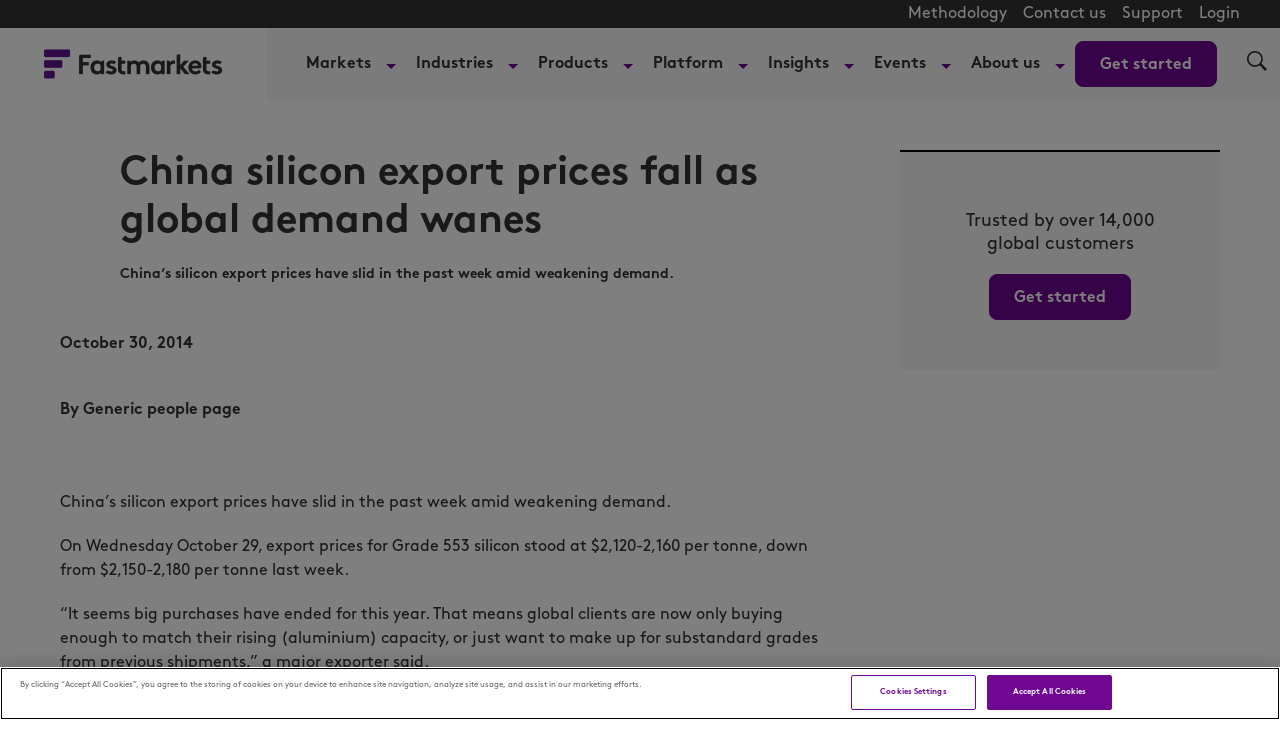

--- FILE ---
content_type: text/html; charset=UTF-8
request_url: https://www.fastmarkets.com/insights/china-silicon-export-prices-fall-as-global-demand-wanes/
body_size: 31581
content:
<!doctype html>
<html lang="en-US" data-header-hat="true" class="Page ArticlePage">
<head>
	<meta charset="UTF-8">
	<meta name="viewport" content="width=device-width, initial-scale=1">
	<meta name='robots' content='index, follow, max-image-preview:large, max-snippet:-1, max-video-preview:-1' />
	<style>img:is([sizes="auto" i], [sizes^="auto," i]) { contain-intrinsic-size: 3000px 1500px }</style>
	<script>window.dataLayer = window.dataLayer || []; window.dataLayer.push( {"type":"post","subtype":"post","context":{"is_front_page":false,"is_singular":true,"is_archive":false,"is_home":false,"is_search":false,"is_404":false,"is_post_type_archive":false,"is_tax":false},"user":{"role":[]},"blog":{"url":"https:\/\/www.fastmarkets.com","id":1},"network":{"url":"https:\/\/www.fastmarkets.com","id":1},"post":{"ID":18362,"slug":"china-silicon-export-prices-fall-as-global-demand-wanes","published":"2014-10-30 07:50:00","modified":"2014-10-30 07:50:00","comments":0,"template":"","thumbnail":false}} );</script>
		<!-- Google Tag Manager -->
		<script>(function(w,d,s,l,i){w[l]=w[l]||[];w[l].push({'gtm.start':
		new Date().getTime(),event:'gtm.js'});var f=d.getElementsByTagName(s)[0],
		j=d.createElement(s),dl=l!='dataLayer'?'&l='+l:'';j.async=true;j.src=
		'https://www.googletagmanager.com/gtm.js?id='+i+dl;f.parentNode.insertBefore(j,f);
		})(window,document,'script','dataLayer','GTM-TKCD3DL');</script>
		<!-- End Google Tag Manager -->
		    <!-- Start VWO Common Smartcode -->
    <script  type='text/javascript'>
        var _vwo_clicks = 10;
    </script>
    <!-- End VWO Common Smartcode -->
        <!-- Start VWO Async SmartCode -->
    <link rel="preconnect" href="https://dev.visualwebsiteoptimizer.com" />
    <script  type='text/javascript' id='vwoCode'>
        /* Fix: wp-rocket (application/ld+json) */
        window._vwo_code || (function () {
            var account_id=1151846,
                version=2.1,
                settings_tolerance=2000,
                library_tolerance=2500,
                use_existing_jquery=false,
                hide_element='body',
                hide_element_style = 'opacity:0 !important;filter:alpha(opacity=0) !important;background:none !important;transition:none !important;',
                /* DO NOT EDIT BELOW THIS LINE */
                f=false,w=window,d=document,v=d.querySelector('#vwoCode'),cK='_vwo_'+account_id+'_settings',cc={};try{var c=JSON.parse(localStorage.getItem('_vwo_'+account_id+'_config'));cc=c&&typeof c==='object'?c:{}}catch(e){}var stT=cc.stT==='session'?w.sessionStorage:w.localStorage;code={use_existing_jquery:function(){return typeof use_existing_jquery!=='undefined'?use_existing_jquery:undefined},library_tolerance:function(){return typeof library_tolerance!=='undefined'?library_tolerance:undefined},settings_tolerance:function(){return cc.sT||settings_tolerance},hide_element_style:function(){return'{'+(cc.hES||hide_element_style)+'}'},hide_element:function(){if(performance.getEntriesByName('first-contentful-paint')[0]){return''}return typeof cc.hE==='string'?cc.hE:hide_element},getVersion:function(){return version},finish:function(e){if(!f){f=true;var t=d.getElementById('_vis_opt_path_hides');if(t)t.parentNode.removeChild(t);if(e)(new Image).src='https://dev.visualwebsiteoptimizer.com/ee.gif?a='+account_id+e}},finished:function(){return f},addScript:function(e){var t=d.createElement('script');t.type='text/javascript';if(e.src){t.src=e.src}else{t.text=e.text}d.getElementsByTagName('head')[0].appendChild(t)},load:function(e,t){var i=this.getSettings(),n=d.createElement('script'),r=this;t=t||{};if(i){n.textContent=i;d.getElementsByTagName('head')[0].appendChild(n);if(!w.VWO||VWO.caE){stT.removeItem(cK);r.load(e)}}else{var o=new XMLHttpRequest;o.open('GET',e,true);o.withCredentials=!t.dSC;o.responseType=t.responseType||'text';o.onload=function(){if(t.onloadCb){return t.onloadCb(o,e)}if(o.status===200||o.status===304){_vwo_code.addScript({text:o.responseText})}else{_vwo_code.finish('&e=loading_failure:'+e)}};o.onerror=function(){if(t.onerrorCb){return t.onerrorCb(e)}_vwo_code.finish('&e=loading_failure:'+e)};o.send()}},getSettings:function(){try{var e=stT.getItem(cK);if(!e){return}e=JSON.parse(e);if(Date.now()>e.e){stT.removeItem(cK);return}return e.s}catch(e){return}},init:function(){if(d.URL.indexOf('__vwo_disable__')>-1)return;var e=this.settings_tolerance();w._vwo_settings_timer=setTimeout(function(){_vwo_code.finish();stT.removeItem(cK)},e);var t;if(this.hide_element()!=='body'){t=d.createElement('style');var i=this.hide_element(),n=i?i+this.hide_element_style():'',r=d.getElementsByTagName('head')[0];t.setAttribute('id','_vis_opt_path_hides');v&&t.setAttribute('nonce',v.nonce);t.setAttribute('type','text/css');if(t.styleSheet)t.styleSheet.cssText=n;else t.appendChild(d.createTextNode(n));r.appendChild(t)}else{t=d.getElementsByTagName('head')[0];var n=d.createElement('div');n.style.cssText='z-index: 2147483647 !important;position: fixed !important;left: 0 !important;top: 0 !important;width: 100% !important;height: 100% !important;background: white !important;';n.setAttribute('id','_vis_opt_path_hides');n.classList.add('_vis_hide_layer');t.parentNode.insertBefore(n,t.nextSibling)}var o='https://dev.visualwebsiteoptimizer.com/j.php?a='+account_id+'&u='+encodeURIComponent(d.URL)+'&vn='+version;if(w.location.search.indexOf('_vwo_xhr')!==-1){this.addScript({src:o})}else{this.load(o+'&x=true')}}};w._vwo_code=code;code.init();})();
    </script>
    <!-- End VWO Async SmartCode -->
    
	<!-- This site is optimized with the Yoast SEO Premium plugin v25.0 (Yoast SEO v25.1) - https://yoast.com/wordpress/plugins/seo/ -->
	<title>China silicon export prices fall as global demand wanes - Fastmarkets</title>
	<link rel="canonical" href="https://www.fastmarkets.com/insights/china-silicon-export-prices-fall-as-global-demand-wanes/" />
	<meta property="og:locale" content="en_US" />
	<meta property="og:type" content="article" />
	<meta property="og:title" content="China silicon export prices fall as global demand wanes" />
	<meta property="og:description" content="China’s silicon export prices have slid in the past week amid weakening demand." />
	<meta property="og:url" content="https://www.fastmarkets.com/insights/china-silicon-export-prices-fall-as-global-demand-wanes/" />
	<meta property="og:site_name" content="Fastmarkets" />
	<meta property="article:publisher" content="https://www.facebook.com/Fastmarkets/" />
	<meta property="article:published_time" content="2014-10-30T07:50:00+00:00" />
	<meta name="twitter:card" content="summary_large_image" />
	<meta name="twitter:creator" content="@fastmarkets" />
	<meta name="twitter:site" content="@fastmarkets" />
	<meta name="twitter:label1" content="Written by" />
	<meta name="twitter:data1" content="Generic people page" />
	<meta name="twitter:label2" content="Est. reading time" />
	<meta name="twitter:data2" content="1 minute" />
	<script type="application/ld+json" class="yoast-schema-graph">{"@context":"https://schema.org","@graph":[{"@type":"WebPage","@id":"https://www.fastmarkets.com/insights/china-silicon-export-prices-fall-as-global-demand-wanes/","url":"https://www.fastmarkets.com/insights/china-silicon-export-prices-fall-as-global-demand-wanes/","name":"China silicon export prices fall as global demand wanes - Fastmarkets","isPartOf":{"@id":"https://www.fastmarkets.com/#website"},"datePublished":"2014-10-30T07:50:00+00:00","author":{"@id":"https://www.fastmarkets.com/#/schema/person/bfa96ac9ff2536d99cfb54abce426e65"},"breadcrumb":{"@id":"https://www.fastmarkets.com/insights/china-silicon-export-prices-fall-as-global-demand-wanes/#breadcrumb"},"inLanguage":"en-US","potentialAction":[{"@type":"ReadAction","target":["https://www.fastmarkets.com/insights/china-silicon-export-prices-fall-as-global-demand-wanes/"]}]},{"@type":"BreadcrumbList","@id":"https://www.fastmarkets.com/insights/china-silicon-export-prices-fall-as-global-demand-wanes/#breadcrumb","itemListElement":[{"@type":"ListItem","position":1,"name":"Home","item":"https://www.fastmarkets.com/"},{"@type":"ListItem","position":2,"name":"Our insights","item":"https://www.fastmarkets.com/insights/"},{"@type":"ListItem","position":3,"name":"China silicon export prices fall as global demand wanes"}]},{"@type":"WebSite","@id":"https://www.fastmarkets.com/#website","url":"https://www.fastmarkets.com/","name":"Fastmarkets","description":"Commodity price data, forecasts, insights and events","potentialAction":[{"@type":"SearchAction","target":{"@type":"EntryPoint","urlTemplate":"https://www.fastmarkets.com/?s={search_term_string}"},"query-input":{"@type":"PropertyValueSpecification","valueRequired":true,"valueName":"search_term_string"}}],"inLanguage":"en-US"},{"@type":"Person","@id":"https://www.fastmarkets.com/#/schema/person/bfa96ac9ff2536d99cfb54abce426e65","name":"Generic people page","image":{"@type":"ImageObject","inLanguage":"en-US","@id":"https://www.fastmarkets.com/#/schema/person/image/","url":"https://secure.gravatar.com/avatar/0c4c8727b6bd24b7b7aa776ce976d1da?s=96&d=mm&r=g","contentUrl":"https://secure.gravatar.com/avatar/0c4c8727b6bd24b7b7aa776ce976d1da?s=96&d=mm&r=g","caption":"Generic people page"},"url":"https://www.fastmarkets.com/about-us/people/generic-people-page/"}]}</script>
	<meta name="author" content="Generic people page" />
	<!-- / Yoast SEO Premium plugin. -->


<link rel="alternate" type="application/rss+xml" title="Fastmarkets &raquo; Feed" href="https://www.fastmarkets.com/feed/" />
<link rel="alternate" type="application/rss+xml" title="Fastmarkets &raquo; Comments Feed" href="https://www.fastmarkets.com/comments/feed/" />
<link rel='stylesheet' id='embed-pdf-viewer-css' href='https://www.fastmarkets.com/content/plugins/embed-pdf-viewer/css/embed-pdf-viewer.css?ver=2.4.6' type='text/css' media='screen' />
<link rel='stylesheet' id='wp-block-library-css' href='https://www.fastmarkets.com/wp-includes/css/dist/block-library/style.min.css?ver=6.7.2' type='text/css' media='all' />
<link rel='stylesheet' id='splide-css' href='https://www.fastmarkets.com/content/themes/fastmarkets/assets/common/slider/splide.min.css?ver=1.0.0' type='text/css' media='all' />
<style id='global-styles-inline-css' type='text/css'>
:root{--wp--preset--aspect-ratio--square: 1;--wp--preset--aspect-ratio--4-3: 4/3;--wp--preset--aspect-ratio--3-4: 3/4;--wp--preset--aspect-ratio--3-2: 3/2;--wp--preset--aspect-ratio--2-3: 2/3;--wp--preset--aspect-ratio--16-9: 16/9;--wp--preset--aspect-ratio--9-16: 9/16;--wp--preset--color--black: #000000;--wp--preset--color--cyan-bluish-gray: #abb8c3;--wp--preset--color--white: #FFFFFF;--wp--preset--color--pale-pink: #f78da7;--wp--preset--color--vivid-red: #cf2e2e;--wp--preset--color--luminous-vivid-orange: #ff6900;--wp--preset--color--luminous-vivid-amber: #fcb900;--wp--preset--color--light-green-cyan: #7bdcb5;--wp--preset--color--vivid-green-cyan: #00d084;--wp--preset--color--pale-cyan-blue: #8ed1fc;--wp--preset--color--vivid-cyan-blue: #0693e3;--wp--preset--color--vivid-purple: #9b51e0;--wp--preset--color--primary: #6f0791;--wp--preset--color--secondary: #FFEDFE;--wp--preset--color--primary-text: #323232;--wp--preset--gradient--vivid-cyan-blue-to-vivid-purple: linear-gradient(135deg,rgba(6,147,227,1) 0%,rgb(155,81,224) 100%);--wp--preset--gradient--light-green-cyan-to-vivid-green-cyan: linear-gradient(135deg,rgb(122,220,180) 0%,rgb(0,208,130) 100%);--wp--preset--gradient--luminous-vivid-amber-to-luminous-vivid-orange: linear-gradient(135deg,rgba(252,185,0,1) 0%,rgba(255,105,0,1) 100%);--wp--preset--gradient--luminous-vivid-orange-to-vivid-red: linear-gradient(135deg,rgba(255,105,0,1) 0%,rgb(207,46,46) 100%);--wp--preset--gradient--very-light-gray-to-cyan-bluish-gray: linear-gradient(135deg,rgb(238,238,238) 0%,rgb(169,184,195) 100%);--wp--preset--gradient--cool-to-warm-spectrum: linear-gradient(135deg,rgb(74,234,220) 0%,rgb(151,120,209) 20%,rgb(207,42,186) 40%,rgb(238,44,130) 60%,rgb(251,105,98) 80%,rgb(254,248,76) 100%);--wp--preset--gradient--blush-light-purple: linear-gradient(135deg,rgb(255,206,236) 0%,rgb(152,150,240) 100%);--wp--preset--gradient--blush-bordeaux: linear-gradient(135deg,rgb(254,205,165) 0%,rgb(254,45,45) 50%,rgb(107,0,62) 100%);--wp--preset--gradient--luminous-dusk: linear-gradient(135deg,rgb(255,203,112) 0%,rgb(199,81,192) 50%,rgb(65,88,208) 100%);--wp--preset--gradient--pale-ocean: linear-gradient(135deg,rgb(255,245,203) 0%,rgb(182,227,212) 50%,rgb(51,167,181) 100%);--wp--preset--gradient--electric-grass: linear-gradient(135deg,rgb(202,248,128) 0%,rgb(113,206,126) 100%);--wp--preset--gradient--midnight: linear-gradient(135deg,rgb(2,3,129) 0%,rgb(40,116,252) 100%);--wp--preset--gradient--light-secondary: linear-gradient(100deg,#b82ee533 -157%,#e0cfe500 127%);--wp--preset--font-size--small: 1.6rem;--wp--preset--font-size--medium: 1.8rem;--wp--preset--font-size--large: 2rem;--wp--preset--font-size--x-large: 42px;--wp--preset--font-size--xsmall: 10px;--wp--preset--spacing--20: 0.44rem;--wp--preset--spacing--30: 0.67rem;--wp--preset--spacing--40: 1rem;--wp--preset--spacing--50: 1.5rem;--wp--preset--spacing--60: 2.25rem;--wp--preset--spacing--70: 3.38rem;--wp--preset--spacing--80: 5.06rem;--wp--preset--shadow--natural: 6px 6px 9px rgba(0, 0, 0, 0.2);--wp--preset--shadow--deep: 12px 12px 50px rgba(0, 0, 0, 0.4);--wp--preset--shadow--sharp: 6px 6px 0px rgba(0, 0, 0, 0.2);--wp--preset--shadow--outlined: 6px 6px 0px -3px rgba(255, 255, 255, 1), 6px 6px rgba(0, 0, 0, 1);--wp--preset--shadow--crisp: 6px 6px 0px rgba(0, 0, 0, 1);}:root { --wp--style--global--content-size: 1240px;--wp--style--global--wide-size: 1240px; }:where(body) { margin: 0; }.wp-site-blocks > .alignleft { float: left; margin-right: 2em; }.wp-site-blocks > .alignright { float: right; margin-left: 2em; }.wp-site-blocks > .aligncenter { justify-content: center; margin-left: auto; margin-right: auto; }:where(.is-layout-flex){gap: 0.5em;}:where(.is-layout-grid){gap: 0.5em;}.is-layout-flow > .alignleft{float: left;margin-inline-start: 0;margin-inline-end: 2em;}.is-layout-flow > .alignright{float: right;margin-inline-start: 2em;margin-inline-end: 0;}.is-layout-flow > .aligncenter{margin-left: auto !important;margin-right: auto !important;}.is-layout-constrained > .alignleft{float: left;margin-inline-start: 0;margin-inline-end: 2em;}.is-layout-constrained > .alignright{float: right;margin-inline-start: 2em;margin-inline-end: 0;}.is-layout-constrained > .aligncenter{margin-left: auto !important;margin-right: auto !important;}.is-layout-constrained > :where(:not(.alignleft):not(.alignright):not(.alignfull)){max-width: var(--wp--style--global--content-size);margin-left: auto !important;margin-right: auto !important;}.is-layout-constrained > .alignwide{max-width: var(--wp--style--global--wide-size);}body .is-layout-flex{display: flex;}.is-layout-flex{flex-wrap: wrap;align-items: center;}.is-layout-flex > :is(*, div){margin: 0;}body .is-layout-grid{display: grid;}.is-layout-grid > :is(*, div){margin: 0;}body{padding-top: 0px;padding-right: 0px;padding-bottom: 0px;padding-left: 0px;}a:where(:not(.wp-element-button)){text-decoration: underline;}:root :where(.wp-element-button, .wp-block-button__link){background-color: #32373c;border-width: 0;color: #fff;font-family: inherit;font-size: inherit;line-height: inherit;padding: calc(0.667em + 2px) calc(1.333em + 2px);text-decoration: none;}.has-black-color{color: var(--wp--preset--color--black) !important;}.has-cyan-bluish-gray-color{color: var(--wp--preset--color--cyan-bluish-gray) !important;}.has-white-color{color: var(--wp--preset--color--white) !important;}.has-pale-pink-color{color: var(--wp--preset--color--pale-pink) !important;}.has-vivid-red-color{color: var(--wp--preset--color--vivid-red) !important;}.has-luminous-vivid-orange-color{color: var(--wp--preset--color--luminous-vivid-orange) !important;}.has-luminous-vivid-amber-color{color: var(--wp--preset--color--luminous-vivid-amber) !important;}.has-light-green-cyan-color{color: var(--wp--preset--color--light-green-cyan) !important;}.has-vivid-green-cyan-color{color: var(--wp--preset--color--vivid-green-cyan) !important;}.has-pale-cyan-blue-color{color: var(--wp--preset--color--pale-cyan-blue) !important;}.has-vivid-cyan-blue-color{color: var(--wp--preset--color--vivid-cyan-blue) !important;}.has-vivid-purple-color{color: var(--wp--preset--color--vivid-purple) !important;}.has-primary-color{color: var(--wp--preset--color--primary) !important;}.has-secondary-color{color: var(--wp--preset--color--secondary) !important;}.has-primary-text-color{color: var(--wp--preset--color--primary-text) !important;}.has-black-background-color{background-color: var(--wp--preset--color--black) !important;}.has-cyan-bluish-gray-background-color{background-color: var(--wp--preset--color--cyan-bluish-gray) !important;}.has-white-background-color{background-color: var(--wp--preset--color--white) !important;}.has-pale-pink-background-color{background-color: var(--wp--preset--color--pale-pink) !important;}.has-vivid-red-background-color{background-color: var(--wp--preset--color--vivid-red) !important;}.has-luminous-vivid-orange-background-color{background-color: var(--wp--preset--color--luminous-vivid-orange) !important;}.has-luminous-vivid-amber-background-color{background-color: var(--wp--preset--color--luminous-vivid-amber) !important;}.has-light-green-cyan-background-color{background-color: var(--wp--preset--color--light-green-cyan) !important;}.has-vivid-green-cyan-background-color{background-color: var(--wp--preset--color--vivid-green-cyan) !important;}.has-pale-cyan-blue-background-color{background-color: var(--wp--preset--color--pale-cyan-blue) !important;}.has-vivid-cyan-blue-background-color{background-color: var(--wp--preset--color--vivid-cyan-blue) !important;}.has-vivid-purple-background-color{background-color: var(--wp--preset--color--vivid-purple) !important;}.has-primary-background-color{background-color: var(--wp--preset--color--primary) !important;}.has-secondary-background-color{background-color: var(--wp--preset--color--secondary) !important;}.has-primary-text-background-color{background-color: var(--wp--preset--color--primary-text) !important;}.has-black-border-color{border-color: var(--wp--preset--color--black) !important;}.has-cyan-bluish-gray-border-color{border-color: var(--wp--preset--color--cyan-bluish-gray) !important;}.has-white-border-color{border-color: var(--wp--preset--color--white) !important;}.has-pale-pink-border-color{border-color: var(--wp--preset--color--pale-pink) !important;}.has-vivid-red-border-color{border-color: var(--wp--preset--color--vivid-red) !important;}.has-luminous-vivid-orange-border-color{border-color: var(--wp--preset--color--luminous-vivid-orange) !important;}.has-luminous-vivid-amber-border-color{border-color: var(--wp--preset--color--luminous-vivid-amber) !important;}.has-light-green-cyan-border-color{border-color: var(--wp--preset--color--light-green-cyan) !important;}.has-vivid-green-cyan-border-color{border-color: var(--wp--preset--color--vivid-green-cyan) !important;}.has-pale-cyan-blue-border-color{border-color: var(--wp--preset--color--pale-cyan-blue) !important;}.has-vivid-cyan-blue-border-color{border-color: var(--wp--preset--color--vivid-cyan-blue) !important;}.has-vivid-purple-border-color{border-color: var(--wp--preset--color--vivid-purple) !important;}.has-primary-border-color{border-color: var(--wp--preset--color--primary) !important;}.has-secondary-border-color{border-color: var(--wp--preset--color--secondary) !important;}.has-primary-text-border-color{border-color: var(--wp--preset--color--primary-text) !important;}.has-vivid-cyan-blue-to-vivid-purple-gradient-background{background: var(--wp--preset--gradient--vivid-cyan-blue-to-vivid-purple) !important;}.has-light-green-cyan-to-vivid-green-cyan-gradient-background{background: var(--wp--preset--gradient--light-green-cyan-to-vivid-green-cyan) !important;}.has-luminous-vivid-amber-to-luminous-vivid-orange-gradient-background{background: var(--wp--preset--gradient--luminous-vivid-amber-to-luminous-vivid-orange) !important;}.has-luminous-vivid-orange-to-vivid-red-gradient-background{background: var(--wp--preset--gradient--luminous-vivid-orange-to-vivid-red) !important;}.has-very-light-gray-to-cyan-bluish-gray-gradient-background{background: var(--wp--preset--gradient--very-light-gray-to-cyan-bluish-gray) !important;}.has-cool-to-warm-spectrum-gradient-background{background: var(--wp--preset--gradient--cool-to-warm-spectrum) !important;}.has-blush-light-purple-gradient-background{background: var(--wp--preset--gradient--blush-light-purple) !important;}.has-blush-bordeaux-gradient-background{background: var(--wp--preset--gradient--blush-bordeaux) !important;}.has-luminous-dusk-gradient-background{background: var(--wp--preset--gradient--luminous-dusk) !important;}.has-pale-ocean-gradient-background{background: var(--wp--preset--gradient--pale-ocean) !important;}.has-electric-grass-gradient-background{background: var(--wp--preset--gradient--electric-grass) !important;}.has-midnight-gradient-background{background: var(--wp--preset--gradient--midnight) !important;}.has-light-secondary-gradient-background{background: var(--wp--preset--gradient--light-secondary) !important;}.has-small-font-size{font-size: var(--wp--preset--font-size--small) !important;}.has-medium-font-size{font-size: var(--wp--preset--font-size--medium) !important;}.has-large-font-size{font-size: var(--wp--preset--font-size--large) !important;}.has-x-large-font-size{font-size: var(--wp--preset--font-size--x-large) !important;}.has-xsmall-font-size{font-size: var(--wp--preset--font-size--xsmall) !important;}
:where(.wp-block-post-template.is-layout-flex){gap: 1.25em;}:where(.wp-block-post-template.is-layout-grid){gap: 1.25em;}
:where(.wp-block-columns.is-layout-flex){gap: 2em;}:where(.wp-block-columns.is-layout-grid){gap: 2em;}
:root :where(.wp-block-pullquote){font-size: 1.5em;line-height: 1.6;}
</style>
<link rel='stylesheet' id='fastmarkets-theme-style-css' href='https://www.fastmarkets.com/content/themes/fastmarkets/assets/build/fastmarkets-theme-style-b32ac33c7cc13cd1d52c.css?ver=b32ac33c7cc13cd1d52c' type='text/css' media='all' />
<script src="https://www.fastmarkets.com/wp-includes/js/jquery/jquery.min.js?ver=3.7.1" id="jquery-core-js"></script>
<script src="https://www.fastmarkets.com/wp-includes/js/jquery/jquery-migrate.min.js?ver=3.4.1" id="jquery-migrate-js"></script>
<link rel="https://api.w.org/" href="https://www.fastmarkets.com/wp-json/" /><link rel="alternate" title="JSON" type="application/json" href="https://www.fastmarkets.com/wp-json/wp/v2/posts/18362" /><link rel="EditURI" type="application/rsd+xml" title="RSD" href="https://www.fastmarkets.com/xmlrpc.php?rsd" />
<meta name="generator" content="Altis (WordPress 6.7.2)" />
<link rel='shortlink' href='https://www.fastmarkets.com/?p=18362' />
<link rel="alternate" title="oEmbed (JSON)" type="application/json+oembed" href="https://www.fastmarkets.com/wp-json/oembed/1.0/embed?url=https%3A%2F%2Fwww.fastmarkets.com%2Finsights%2Fchina-silicon-export-prices-fall-as-global-demand-wanes%2F" />
<link rel="alternate" title="oEmbed (XML)" type="text/xml+oembed" href="https://www.fastmarkets.com/wp-json/oembed/1.0/embed?url=https%3A%2F%2Fwww.fastmarkets.com%2Finsights%2Fchina-silicon-export-prices-fall-as-global-demand-wanes%2F&#038;format=xml" />
<!-- Stream WordPress user activity plugin v4.0.2 -->
<link rel="icon" href="https://www.fastmarkets.com/content/themes/fastmarkets/assets/src/images/favicon.png" sizes="32x32" />
<link rel="icon" href="https://www.fastmarkets.com/content/themes/fastmarkets/assets/src/images/favicon.png" sizes="192x192" />
<link rel="apple-touch-icon" href="https://www.fastmarkets.com/content/themes/fastmarkets/assets/src/images/favicon.png" />
<meta name="msapplication-TileImage" content="https://www.fastmarkets.com/content/themes/fastmarkets/assets/src/images/favicon.png" />
		<style id="wp-custom-css">
			.flex-1 {
	flex: 1;
}

.check-size img {
	min-width: 26px;
}

.font-smaller {
	font-size:14px;
}
body.author .social-media {
	  display: flex;
    flex-direction: column;
    gap: 25px;
	padding-top: 25px;
}
body.author .social-media-block {
	display: inline-flex;
  align-items: flex-end;
  gap: 6px;
  white-space: nowrap;
  text-decoration: none;
}
body.author .social-media br {
	display: none;
}
body.author .AuthorPage-biography {
	padding-bottom: 5px;
}

.special-h1 {
	font-size: 24px;
	font-weight: 400;
}

@media (min-width: 768px) {
	.special-h1 {
		font-size: 32px;
	}
}		</style>
			</head>

<body class="post-template-default single single-post postid-18362 single-format-standard Page-body">
	
		<!-- Google Tag Manager (noscript) -->
		<noscript><iframe src="https://www.googletagmanager.com/ns.html?id=GTM-TKCD3DL"
		height="0" width="0" style="display:none;visibility:hidden"></iframe></noscript>
		<!-- End Google Tag Manager (noscript) -->
			<svg xmlns="http://www.w3.org/2000/svg" style="display:none" id="iconsMap">
	<symbol id="mono-icon-facebook" viewBox="0 0 10 19">
		<path fill-rule="evenodd" d="M2.707 18.25V10.2H0V7h2.707V4.469c0-1.336.375-2.373 1.125-3.112C4.582.62 5.578.25 6.82.25c1.008 0 1.828.047 2.461.14v2.848H7.594c-.633 0-1.067.14-1.301.422-.188.235-.281.61-.281 1.125V7H9l-.422 3.2H6.012v8.05H2.707z"></path>
	</symbol>
	<symbol id="mono-icon-instagram" viewBox="0 0 17 17">
		<g>
			<path fill-rule="evenodd" d="M8.281 4.207c.727 0 1.4.182 2.022.545a4.055 4.055 0 0 1 1.476 1.477c.364.62.545 1.294.545 2.021 0 .727-.181 1.4-.545 2.021a4.055 4.055 0 0 1-1.476 1.477 3.934 3.934 0 0 1-2.022.545c-.726 0-1.4-.182-2.021-.545a4.055 4.055 0 0 1-1.477-1.477 3.934 3.934 0 0 1-.545-2.021c0-.727.182-1.4.545-2.021A4.055 4.055 0 0 1 6.26 4.752a3.934 3.934 0 0 1 2.021-.545zm0 6.68a2.54 2.54 0 0 0 1.864-.774 2.54 2.54 0 0 0 .773-1.863 2.54 2.54 0 0 0-.773-1.863 2.54 2.54 0 0 0-1.864-.774 2.54 2.54 0 0 0-1.863.774 2.54 2.54 0 0 0-.773 1.863c0 .727.257 1.348.773 1.863a2.54 2.54 0 0 0 1.863.774zM13.45 4.03c-.023.258-.123.48-.299.668a.856.856 0 0 1-.65.281.913.913 0 0 1-.668-.28.913.913 0 0 1-.281-.669c0-.258.094-.48.281-.668a.913.913 0 0 1 .668-.28c.258 0 .48.093.668.28.187.188.281.41.281.668zm2.672.95c.023.656.035 1.746.035 3.269 0 1.523-.017 2.62-.053 3.287-.035.668-.134 1.248-.298 1.74a4.098 4.098 0 0 1-.967 1.53 4.098 4.098 0 0 1-1.53.966c-.492.164-1.072.264-1.74.3-.668.034-1.763.052-3.287.052-1.523 0-2.619-.018-3.287-.053-.668-.035-1.248-.146-1.74-.334a3.747 3.747 0 0 1-1.53-.931 4.098 4.098 0 0 1-.966-1.53c-.164-.492-.264-1.072-.299-1.74C.424 10.87.406 9.773.406 8.25S.424 5.63.46 4.963c.035-.668.135-1.248.299-1.74.21-.586.533-1.096.967-1.53A4.098 4.098 0 0 1 3.254.727c.492-.164 1.072-.264 1.74-.3C5.662.394 6.758.376 8.281.376c1.524 0 2.62.018 3.287.053.668.035 1.248.135 1.74.299a4.098 4.098 0 0 1 2.496 2.496c.165.492.27 1.078.317 1.757zm-1.687 7.91c.14-.399.234-1.032.28-1.899.024-.515.036-1.242.036-2.18V7.689c0-.961-.012-1.688-.035-2.18-.047-.89-.14-1.524-.281-1.899a2.537 2.537 0 0 0-1.512-1.511c-.375-.14-1.008-.235-1.899-.282a51.292 51.292 0 0 0-2.18-.035H7.72c-.938 0-1.664.012-2.18.035-.867.047-1.5.141-1.898.282a2.537 2.537 0 0 0-1.512 1.511c-.14.375-.234 1.008-.281 1.899a51.292 51.292 0 0 0-.036 2.18v1.125c0 .937.012 1.664.036 2.18.047.866.14 1.5.28 1.898.306.726.81 1.23 1.513 1.511.398.141 1.03.235 1.898.282.516.023 1.242.035 2.18.035h1.125c.96 0 1.687-.012 2.18-.035.89-.047 1.523-.141 1.898-.282.726-.304 1.23-.808 1.512-1.511z"></path>
		</g>
	</symbol>
	<symbol id="mono-icon-mailto" viewBox="0 0 512 512">
		<g>
			<path d="M67,148.7c11,5.8,163.8,89.1,169.5,92.1c5.7,3,11.5,4.4,20.5,4.4c9,0,14.8-1.4,20.5-4.4c5.7-3,158.5-86.3,169.5-92.1
				c4.1-2.1,11-5.9,12.5-10.2c2.6-7.6-0.2-10.5-11.3-10.5H257H65.8c-11.1,0-13.9,3-11.3,10.5C56,142.9,62.9,146.6,67,148.7z"></path>
			<path d="M455.7,153.2c-8.2,4.2-81.8,56.6-130.5,88.1l82.2,92.5c2,2,2.9,4.4,1.8,5.6c-1.2,1.1-3.8,0.5-5.9-1.4l-98.6-83.2
				c-14.9,9.6-25.4,16.2-27.2,17.2c-7.7,3.9-13.1,4.4-20.5,4.4c-7.4,0-12.8-0.5-20.5-4.4c-1.9-1-12.3-7.6-27.2-17.2l-98.6,83.2
				c-2,2-4.7,2.6-5.9,1.4c-1.2-1.1-0.3-3.6,1.7-5.6l82.1-92.5c-48.7-31.5-123.1-83.9-131.3-88.1c-8.8-4.5-9.3,0.8-9.3,4.9
				c0,4.1,0,205,0,205c0,9.3,13.7,20.9,23.5,20.9H257h185.5c9.8,0,21.5-11.7,21.5-20.9c0,0,0-201,0-205
				C464,153.9,464.6,148.7,455.7,153.2z"></path>
		</g>
	</symbol>
	<symbol id="mono-icon-print" viewBox="0 0 12 12">
		<g fill-rule="evenodd">
			<path fill-rule="nonzero" d="M9 10V7H3v3H1a1 1 0 0 1-1-1V4a1 1 0 0 1 1-1h10a1 1 0 0 1 1 1v3.132A2.868 2.868 0 0 1 9.132 10H9zm.5-4.5a1 1 0 1 0 0-2 1 1 0 0 0 0 2zM3 0h6v2H3z"></path>
			<path d="M4 8h4v4H4z"></path>
		</g>
	</symbol>
	<symbol id="mono-icon-copylink" viewBox="0 0 12 12">
		<g fill-rule="evenodd">
			<path d="M10.199 2.378c.222.205.4.548.465.897.062.332.016.614-.132.774L8.627 6.106c-.187.203-.512.232-.75-.014a.498.498 0 0 0-.706.028.499.499 0 0 0 .026.706 1.509 1.509 0 0 0 2.165-.04l1.903-2.06c.37-.398.506-.98.382-1.636-.105-.557-.392-1.097-.77-1.445L9.968.8C9.591.452 9.03.208 8.467.145 7.803.072 7.233.252 6.864.653L4.958 2.709a1.509 1.509 0 0 0 .126 2.161.5.5 0 1 0 .68-.734c-.264-.218-.26-.545-.071-.747L7.597 1.33c.147-.16.425-.228.76-.19.353.038.71.188.931.394l.91.843.001.001zM1.8 9.623c-.222-.205-.4-.549-.465-.897-.062-.332-.016-.614.132-.774l1.905-2.057c.187-.203.512-.232.75.014a.498.498 0 0 0 .706-.028.499.499 0 0 0-.026-.706 1.508 1.508 0 0 0-2.165.04L.734 7.275c-.37.399-.506.98-.382 1.637.105.557.392 1.097.77 1.445l.91.843c.376.35.937.594 1.5.656.664.073 1.234-.106 1.603-.507L7.04 9.291a1.508 1.508 0 0 0-.126-2.16.5.5 0 0 0-.68.734c.264.218.26.545.071.747l-1.904 2.057c-.147.16-.425.228-.76.191-.353-.038-.71-.188-.931-.394l-.91-.843z"></path>
			<path d="M8.208 3.614a.5.5 0 0 0-.707.028L3.764 7.677a.5.5 0 0 0 .734.68L8.235 4.32a.5.5 0 0 0-.027-.707"></path>
		</g>
	</symbol>
	<symbol id="mono-icon-linkedin" viewBox="0 0 14 14" xmlns="http://www.w3.org/2000/svg">
		<path d="M9.245 7.318c-.704 0-1.273.57-1.273 1.273v4.454H4.79s.038-7.636 0-8.272h3.182v.945s.985-.919 2.507-.919c1.884 0 3.22 1.364 3.22 4.012v4.234h-3.182V8.591c0-.703-.57-1.273-1.272-1.273zM1.92 3.5h-.018C.94 3.5.318 2.748.318 1.921.318 1.075.96.386 1.94.386s1.583.712 1.603 1.557c0 .828-.622 1.557-1.622 1.557zm1.597 9.545H.336V4.773h3.181v8.272z" fill-rule="evenodd"></path>
	</symbol>
	<symbol id="mono-icon-pinterest" viewBox="0 0 512 512">
		<g>
			<path d="M256,32C132.3,32,32,132.3,32,256c0,91.7,55.2,170.5,134.1,205.2c-0.6-15.6-0.1-34.4,3.9-51.4
				c4.3-18.2,28.8-122.1,28.8-122.1s-7.2-14.3-7.2-35.4c0-33.2,19.2-58,43.2-58c20.4,0,30.2,15.3,30.2,33.6
				c0,20.5-13.1,51.1-19.8,79.5c-5.6,23.8,11.9,43.1,35.4,43.1c42.4,0,71-54.5,71-119.1c0-49.1-33.1-85.8-93.2-85.8
				c-67.9,0-110.3,50.7-110.3,107.3c0,19.5,5.8,33.3,14.8,43.9c4.1,4.9,4.7,6.9,3.2,12.5c-1.1,4.1-3.5,14-4.6,18
				c-1.5,5.7-6.1,7.7-11.2,5.6c-31.3-12.8-45.9-47-45.9-85.6c0-63.6,53.7-139.9,160.1-139.9c85.5,0,141.8,61.9,141.8,128.3
				c0,87.9-48.9,153.5-120.9,153.5c-24.2,0-46.9-13.1-54.7-27.9c0,0-13,51.6-15.8,61.6c-4.7,17.3-14,34.5-22.5,48
				c20.1,5.9,41.4,9.2,63.5,9.2c123.7,0,224-100.3,224-224C480,132.3,379.7,32,256,32z"></path>
		</g>
	</symbol>
	<symbol id="mono-icon-tumblr" viewBox="0 0 512 512">
		<g>
			<path d="M321.2,396.3c-11.8,0-22.4-2.8-31.5-8.3c-6.9-4.1-11.5-9.6-14-16.4c-2.6-6.9-3.6-22.3-3.6-46.4V224h96v-64h-96V48h-61.9
				c-2.7,21.5-7.5,44.7-14.5,58.6c-7,13.9-14,25.8-25.6,35.7c-11.6,9.9-25.6,17.9-41.9,23.3V224h48v140.4c0,19,2,33.5,5.9,43.5
				c4,10,11.1,19.5,21.4,28.4c10.3,8.9,22.8,15.7,37.3,20.5c14.6,4.8,31.4,7.2,50.4,7.2c16.7,0,30.3-1.7,44.7-5.1
				c14.4-3.4,30.5-9.3,48.2-17.6v-65.6C363.2,389.4,342.3,396.3,321.2,396.3z"></path>
		</g>
	</symbol>
	<symbol id="mono-icon-twitter" viewBox="0 0 19 16">
		<g>
			<path fill-rule="evenodd" d="M16.48 4.594c.024.094.036.246.036.457 0 1.687-.41 3.316-1.23 4.887-.845 1.664-2.028 2.988-3.552 3.972-1.664 1.102-3.574 1.652-5.73 1.652-2.063 0-3.95-.55-5.66-1.652.258.024.55.035.879.035 1.71 0 3.246-.527 4.605-1.582-.82 0-1.54-.24-2.162-.72a3.671 3.671 0 0 1-1.283-1.811c.234.023.457.035.668.035.328 0 .656-.035.984-.105a3.72 3.72 0 0 1-2.11-1.301 3.54 3.54 0 0 1-.843-2.32v-.07a3.475 3.475 0 0 0 1.652.492A4.095 4.095 0 0 1 1.54 5.227a3.546 3.546 0 0 1-.457-1.776c0-.644.176-1.26.527-1.845a10.18 10.18 0 0 0 3.358 2.742 10.219 10.219 0 0 0 4.236 1.125 5.124 5.124 0 0 1-.07-.844c0-.656.164-1.272.492-1.846a3.613 3.613 0 0 1 1.336-1.353 3.565 3.565 0 0 1 1.828-.492c.54 0 1.037.105 1.494.316.457.21.861.492 1.213.844a7.51 7.51 0 0 0 2.356-.88c-.282.868-.82 1.548-1.618 2.04a7.93 7.93 0 0 0 2.11-.598 8.114 8.114 0 0 1-1.864 1.934z"></path>

		</g>
	</symbol>
	<symbol id="mono-icon-youtube" viewBox="0 0 512 512">
		<g>
			<path fill-rule="evenodd" d="M508.6,148.8c0-45-33.1-81.2-74-81.2C379.2,65,322.7,64,265,64c-3,0-6,0-9,0s-6,0-9,0c-57.6,0-114.2,1-169.6,3.6
				c-40.8,0-73.9,36.4-73.9,81.4C1,184.6-0.1,220.2,0,255.8C-0.1,291.4,1,327,3.4,362.7c0,45,33.1,81.5,73.9,81.5
				c58.2,2.7,117.9,3.9,178.6,3.8c60.8,0.2,120.3-1,178.6-3.8c40.9,0,74-36.5,74-81.5c2.4-35.7,3.5-71.3,3.4-107
				C512.1,220.1,511,184.5,508.6,148.8z M207,353.9V157.4l145,98.2L207,353.9z"></path>
		</g>
	</symbol>

		<symbol id="icon-magnify" viewBox="0 0 30 30" xmlns="http://www.w3.org/2000/svg">
		<path d="M21.876 18.281l-.314.548L30 27.343 27.343 30l-8.437-8.516-.546.392c-2.083 1.3-4.245 1.951-6.486 1.951-3.28 0-6.08-1.171-8.398-3.515C1.16 17.968 0 15.156 0 11.874c0-3.28 1.159-6.08 3.476-8.398C5.794 1.16 8.595 0 11.876 0c3.282 0 6.079 1.159 8.398 3.476 2.318 2.318 3.477 5.119 3.477 8.4a11.786 11.786 0 0 1-1.875 6.405zm-3.36-13.046c-1.823-1.824-4.037-2.736-6.642-2.736-2.604 0-4.818.912-6.639 2.736-1.824 1.822-2.736 4.035-2.736 6.64 0 2.606.912 4.818 2.736 6.64 1.822 1.823 4.035 2.734 6.64 2.734 2.606 0 4.818-.91 6.64-2.733 1.876-1.875 2.813-4.088 2.813-6.642 0-2.55-.937-4.764-2.812-6.639z" fill-rule="evenodd"></path>
		</symbol>

	<symbol id="burger-menu" viewBox="0 0 14 10">
		<g>
			<path fill-rule="evenodd" d="M0 5.5v-1h14v1H0zM0 1V0h14v1H0zm0 9V9h14v1H0z"></path>
		</g>
	</symbol>
	<symbol id="close-x" viewBox="0 0 320 512" xmlns="http://www.w3.org/2000/svg">
		<path d="M312.1 375c9.369 9.369 9.369 24.57 0 33.94s-24.57 9.369-33.94 0L160 289.9l-119 119c-9.369 9.369-24.57 9.369-33.94 0s-9.369-24.57 0-33.94L126.1 256L7.027 136.1c-9.369-9.369-9.369-24.57 0-33.94s24.57-9.369 33.94 0L160 222.1l119-119c9.369-9.369 24.57-9.369 33.94 0s9.369 24.57 0 33.94L193.9 256L312.1 375z"></path>
	</symbol>
	<symbol id="share-more-arrow" viewBox="0 0 512 512" style="enable-background:new 0 0 512 512;">
		<g>
			<g>
				<path d="M512,241.7L273.643,3.343v156.152c-71.41,3.744-138.015,33.337-188.958,84.28C30.075,298.384,0,370.991,0,448.222v60.436
					l29.069-52.985c45.354-82.671,132.173-134.027,226.573-134.027c5.986,0,12.004,0.212,18.001,0.632v157.779L512,241.7z
					M255.642,290.666c-84.543,0-163.661,36.792-217.939,98.885c26.634-114.177,129.256-199.483,251.429-199.483h15.489V78.131
					l163.568,163.568L304.621,405.267V294.531l-13.585-1.683C279.347,291.401,267.439,290.666,255.642,290.666z"></path>
			</g>
		</g>
	</symbol>
	<symbol id="chevron" viewBox="0 0 100 100">
		<g>
			<path d="M22.4566257,37.2056786 L-21.4456527,71.9511488 C-22.9248661,72.9681457 -24.9073712,72.5311671 -25.8758148,70.9765924 L-26.9788683,69.2027424 C-27.9450684,67.6481676 -27.5292733,65.5646602 -26.0500598,64.5484493 L20.154796,28.2208967 C21.5532435,27.2597011 23.3600078,27.2597011 24.759951,28.2208967 L71.0500598,64.4659264 C72.5292733,65.4829232 72.9450684,67.5672166 71.9788683,69.1217913 L70.8750669,70.8956413 C69.9073712,72.4502161 67.9241183,72.8848368 66.4449048,71.8694118 L22.4566257,37.2056786 Z" id="Transparent-Chevron" transform="translate(22.500000, 50.000000) rotate(90.000000) translate(-22.500000, -50.000000) "></path>
		</g>
	</symbol>

		<symbol id="chevron-down" viewBox="0 0 10 6" xmlns="http://www.w3.org/2000/svg">
		<path d="M5.108 4.088L.965.158a.587.587 0 0 0-.8 0 .518.518 0 0 0 0 .758L5.13 5.625 9.845.905a.517.517 0 0 0-.021-.758.588.588 0 0 0-.8.02l-3.916 3.92z" fill-rule="evenodd"></path>
	</symbol>

		<symbol id="chevron-up" viewBox="0 0 284.929 284.929" xmlns="http://www.w3.org/2000/svg">
		<path d="M282.082 195.285L149.028 62.24c-1.901-1.903-4.088-2.856-6.562-2.856s-4.665.953-6.567 2.856L2.856 195.285C.95 197.191 0 199.378 0 201.853c0 2.474.953 4.664 2.856 6.566l14.272 14.271c1.903 1.903 4.093 2.854 6.567 2.854s4.664-.951 6.567-2.854l112.204-112.202 112.208 112.209c1.902 1.903 4.093 2.848 6.563 2.848 2.478 0 4.668-.951 6.57-2.848l14.274-14.277c1.902-1.902 2.847-4.093 2.847-6.566.001-2.476-.944-4.666-2.846-6.569z"></path>
		</symbol>

		<symbol id="icon-arrow-down" viewBox="0 0 10 6" xmlns="http://www.w3.org/2000/svg">
		<path d="M5.108 4.088L.965.158a.587.587 0 0 0-.8 0 .518.518 0 0 0 0 .758L5.13 5.625 9.845.905a.517.517 0 0 0-.021-.758.588.588 0 0 0-.8.02l-3.916 3.92z" fill="inherit" fill-rule="evenodd"></path>
	</symbol>

	<symbol id="play-arrow" viewBox="0 0 42 43" fill="none">
		<rect y="0.688477" width="42" height="42" rx="21" fill="currentColor"></rect>
		<path d="M17.8333 28.8135L27.3333 21.6885L17.8333 14.5635V28.8135ZM21 5.85513C12.26 5.85513 5.16666 12.9485 5.16666 21.6885C5.16666 30.4285 12.26 37.5218 21 37.5218C29.74 37.5218 36.8333 30.4285 36.8333 21.6885C36.8333 12.9485 29.74 5.85513 21 5.85513ZM21 34.3551C14.0175 34.3551 8.33332 28.671 8.33332 21.6885C8.33332 14.706 14.0175 9.0218 21 9.0218C27.9825 9.0218 33.6667 14.706 33.6667 21.6885C33.6667 28.671 27.9825 34.3551 21 34.3551Z" fill="white"></path>
	</symbol>
	<symbol id="grid" viewBox="0 0 32 32">
		<g>
			<path d="M6.4,5.7 C6.4,6.166669 6.166669,6.4 5.7,6.4 L0.7,6.4 C0.233331,6.4 0,6.166669 0,5.7 L0,0.7 C0,0.233331 0.233331,0 0.7,0 L5.7,0 C6.166669,0 6.4,0.233331 6.4,0.7 L6.4,5.7 Z M19.2,5.7 C19.2,6.166669 18.966669,6.4 18.5,6.4 L13.5,6.4 C13.033331,6.4 12.8,6.166669 12.8,5.7 L12.8,0.7 C12.8,0.233331 13.033331,0 13.5,0 L18.5,0 C18.966669,0 19.2,0.233331 19.2,0.7 L19.2,5.7 Z M32,5.7 C32,6.166669 31.766669,6.4 31.3,6.4 L26.3,6.4 C25.833331,6.4 25.6,6.166669 25.6,5.7 L25.6,0.7 C25.6,0.233331 25.833331,0 26.3,0 L31.3,0 C31.766669,0 32,0.233331 32,0.7 L32,5.7 Z M6.4,18.5 C6.4,18.966669 6.166669,19.2 5.7,19.2 L0.7,19.2 C0.233331,19.2 0,18.966669 0,18.5 L0,13.5 C0,13.033331 0.233331,12.8 0.7,12.8 L5.7,12.8 C6.166669,12.8 6.4,13.033331 6.4,13.5 L6.4,18.5 Z M19.2,18.5 C19.2,18.966669 18.966669,19.2 18.5,19.2 L13.5,19.2 C13.033331,19.2 12.8,18.966669 12.8,18.5 L12.8,13.5 C12.8,13.033331 13.033331,12.8 13.5,12.8 L18.5,12.8 C18.966669,12.8 19.2,13.033331 19.2,13.5 L19.2,18.5 Z M32,18.5 C32,18.966669 31.766669,19.2 31.3,19.2 L26.3,19.2 C25.833331,19.2 25.6,18.966669 25.6,18.5 L25.6,13.5 C25.6,13.033331 25.833331,12.8 26.3,12.8 L31.3,12.8 C31.766669,12.8 32,13.033331 32,13.5 L32,18.5 Z M6.4,31.3 C6.4,31.766669 6.166669,32 5.7,32 L0.7,32 C0.233331,32 0,31.766669 0,31.3 L0,26.3 C0,25.833331 0.233331,25.6 0.7,25.6 L5.7,25.6 C6.166669,25.6 6.4,25.833331 6.4,26.3 L6.4,31.3 Z M19.2,31.3 C19.2,31.766669 18.966669,32 18.5,32 L13.5,32 C13.033331,32 12.8,31.766669 12.8,31.3 L12.8,26.3 C12.8,25.833331 13.033331,25.6 13.5,25.6 L18.5,25.6 C18.966669,25.6 19.2,25.833331 19.2,26.3 L19.2,31.3 Z M32,31.3 C32,31.766669 31.766669,32 31.3,32 L26.3,32 C25.833331,32 25.6,31.766669 25.6,31.3 L25.6,26.3 C25.6,25.833331 25.833331,25.6 26.3,25.6 L31.3,25.6 C31.766669,25.6 32,25.833331 32,26.3 L32,31.3 Z" id=""></path>
		</g>
	</symbol>
	<symbol id="filter" viewBox="0 0 16 12">
		<path d="M0 2V0h16v2H0zm2.4 5V5h11.2v2H2.4zm2.4 5v-2h6.4v2H4.8z"></path>
	</symbol>
		<symbol id="icon-filter" viewBox="0 0 512 512">
		<path fill="currentColor" d="M487.976 0H24.028C2.71 0-8.047 25.866 7.058 40.971L192 225.941V432c0 7.831 3.821 15.17 10.237 19.662l80 55.98C298.02 518.69 320 507.493 320 487.98V225.941l184.947-184.97C520.021 25.896 509.338 0 487.976 0z"></path>
	</symbol>
		<symbol id="icon-radio-on" viewBox="0 0 24 24">
		<path fill="currentColor" fill-rule="nonzero" d="M12 7c-2.76 0-5 2.24-5 5s2.24 5 5 5 5-2.24 5-5-2.24-5-5-5zm0-5C6.48 2 2 6.48 2 12s4.48 10 10 10 10-4.48 10-10S17.52 2 12 2zm0 18c-4.42 0-8-3.58-8-8s3.58-8 8-8 8 3.58 8 8-3.58 8-8 8z"></path>
	</symbol>
	<symbol id="icon-radio-off" viewBox="0 0 24 24">
		<path fill="currentColor" fill-rule="nonzero" d="M12 2C6.48 2 2 6.48 2 12s4.48 10 10 10 10-4.48 10-10S17.52 2 12 2zm0 18c-4.42 0-8-3.58-8-8s3.58-8 8-8 8 3.58 8 8-3.58 8-8 8z"></path>
	</symbol>
	<symbol id="icon-arrow-right" viewBox="0 0 17 9" fill="none">
		<path fill="currentColor" fill-rule="non-zero" d="M12.51 3.6626H0.5V5.6626H12.51V8.6626L16.5 4.6626L12.51 0.662598V3.6626Z"></path>
	</symbol>
	<symbol id="icon-ticket" viewBox="0 0 20 20" fill="none">
		<path d="M16 2.03125L14.6875 0.71875C14.4688 0.5 14.1875 0.375 13.875 0.375C13.5625 0.375 13.2813 0.5 13.0625 0.71875L12.5938 1.1875L12.125 0.71875C11.6875 0.28125 10.9063 0.28125 10.5 0.71875L10 1.21875L9.53125 0.75C9.3125 0.53125 9.03125 0.40625 8.71875 0.40625C8.40625 0.40625 8.125 0.53125 7.90625 0.75L7.4375 1.21875L6.96875 0.75C6.75 0.53125 6.46875 0.40625 6.15625 0.40625C5.84375 0.40625 5.5625 0.53125 5.34375 0.75L4.03125 2.0625C3.8125 2.28125 3.6875 2.5625 3.6875 2.875V17.1562C3.6875 17.4687 3.8125 17.75 4.03125 17.9687L5.34375 19.2812C5.78125 19.7187 6.53125 19.7187 6.96875 19.2812L7.4375 18.8125L7.90625 19.2812C8.125 19.5 8.40625 19.625 8.71875 19.625C9.03125 19.625 9.3125 19.5 9.53125 19.2812L10 18.8125L10.4688 19.2812C10.9063 19.7187 11.6563 19.7187 12.0938 19.2812L12.5625 18.8125L13.0313 19.2812C13.25 19.5 13.5313 19.625 13.8438 19.625C14.1563 19.625 14.4375 19.5 14.6563 19.2812L15.9688 17.9687C16.1875 17.75 16.3125 17.4687 16.3125 17.1562V2.875C16.3438 2.5625 16.2188 2.25 16 2.03125ZM15.25 17.125C15.25 17.1562 15.25 17.1562 15.2188 17.1875L13.9063 18.5C13.875 18.5312 13.8438 18.5312 13.8125 18.5L12.9375 17.625C12.8438 17.5312 12.6875 17.4687 12.5625 17.4687C12.4375 17.4687 12.2813 17.5312 12.1875 17.625L11.3125 18.5C11.2813 18.5312 11.25 18.5312 11.2188 18.5L10.3438 17.625C10.125 17.4062 9.78125 17.4062 9.5625 17.625L8.75 18.5C8.71875 18.5312 8.6875 18.5312 8.65625 18.5L7.78125 17.625C7.5625 17.4062 7.21875 17.4062 7 17.625L6.125 18.5C6.09375 18.5312 6.0625 18.5312 6.03125 18.5L4.78125 17.1875C4.78125 17.1875 4.75 17.1562 4.75 17.125V2.875C4.75 2.84375 4.75 2.84375 4.78125 2.8125L6.09375 1.5C6.125 1.46875 6.15625 1.46875 6.1875 1.5L7.0625 2.375C7.28125 2.59375 7.625 2.59375 7.84375 2.375L8.71875 1.5C8.75 1.46875 8.78125 1.46875 8.8125 1.5L9.6875 2.375C9.78125 2.46875 9.9375 2.53125 10.0625 2.53125C10.1875 2.53125 10.3438 2.46875 10.4375 2.375L11.25 1.5C11.2813 1.46875 11.3125 1.46875 11.3438 1.5L12.2188 2.375C12.4375 2.59375 12.7813 2.59375 13 2.375L13.875 1.5C13.9063 1.46875 13.9375 1.46875 13.9688 1.5L15.2188 2.8125C15.2188 2.8125 15.25 2.84375 15.25 2.875V17.125V17.125Z" fill="currentColor"></path>
		<path d="M8.0625 7.625H11.9375C12.25 7.625 12.5 7.375 12.5 7.0625C12.5 6.75 12.25 6.5 11.9375 6.5H8.0625C7.75 6.5 7.5 6.75 7.5 7.0625C7.5 7.375 7.75 7.625 8.0625 7.625Z" fill="currentColor"></path>
		<path d="M12.9687 9.46875H7.03125C6.71875 9.46875 6.46875 9.71875 6.46875 10.0312C6.46875 10.3437 6.71875 10.5938 7.03125 10.5938H12.9687C13.2812 10.5938 13.5312 10.3437 13.5312 10.0312C13.5312 9.71875 13.25 9.46875 12.9687 9.46875Z" fill="currentColor"></path>
		<path d="M11.9375 12.375H8.0625C7.75 12.375 7.5 12.625 7.5 12.9375C7.5 13.25 7.75 13.5 8.0625 13.5H11.9375C12.25 13.5 12.5 13.25 12.5 12.9375C12.5 12.625 12.25 12.375 11.9375 12.375Z" fill="currentColor"></path>
	</symbol>
	<symbol id="icon-home" viewBox="0 0 24 24" fill="none">
		<path d="M12 5.69L17 10.19V18H15V12H9V18H7V10.19L12 5.69V5.69ZM12 3L2 12H5V20H11V14H13V20H19V12H22L12 3Z" fill="currentColor" fill-opacity="0.8"></path>
	</symbol>
	<symbol id="icon-location" viewBox="0 0 384 512">
		<path d="M168.3 499.2C116.1 435 0 279.4 0 192C0 85.96 85.96 0 192 0C298 0 384 85.96 384 192C384 279.4 267 435 215.7 499.2C203.4 514.5 180.6 514.5 168.3 499.2H168.3zM192 256C227.3 256 256 227.3 256 192C256 156.7 227.3 128 192 128C156.7 128 128 156.7 128 192C128 227.3 156.7 256 192 256z"></path>
	</symbol>
	<symbol id="icon-gold" viewBox="0 0 24 24">
		<path d="m23.4 16.5-1.2-3.038a1.706 1.706 0 0 0-1.612-1.088h-2.025c.112-.187.15-.412.075-.6l-2.1-5.512a1.74 1.74 0 0 0-1.613-1.125H9.038c-.713 0-1.35.45-1.613 1.125l-2.1 5.512c-.075.188-.037.413.075.6H3.413c-.713 0-1.35.413-1.613 1.088L.6 16.499c-.225.525-.15 1.125.15 1.613.3.487.863.75 1.425.75h9a.598.598 0 0 0 .525-.3c.113-.188.15-.413.075-.6L9.75 12.787c-.037-.038-.037-.075-.075-.15h4.65c-.037.075-.075.112-.075.15l-2.062 5.175c-.075.187-.038.412.075.6.112.187.337.3.525.3h9c.562 0 1.125-.3 1.425-.75.337-.488.412-1.088.187-1.613zM8.663 6.711c.075-.15.225-.263.375-.263h5.887c.188 0 .338.113.375.263l1.763 4.612H6.9l1.763-4.612zm1.575 10.837H2.213a.374.374 0 0 1-.338-.187c-.037-.075-.112-.188-.037-.375L3 13.949c.075-.15.225-.262.375-.262h5.288l1.575 3.862zm11.925-.187c-.038.037-.15.187-.338.187h-8.062l1.537-3.862h5.288c.187 0 .337.112.375.262l1.2 3.038c.112.187.037.337 0 .375z" fill="currentColor"></path>
	</symbol>
	<symbol id="icon-silver" viewBox="0 0 24 24">
		<path d="M19.462 10.874c0-1.95-.75-3.675-1.95-5.025V2.7a2.257 2.257 0 0 0-2.25-2.25H8.7A2.257 2.257 0 0 0 6.45 2.7v3.15a7.427 7.427 0 0 0-1.95 5.025c0 1.95.75 3.675 1.95 5.025v6.638c0 .337.188.675.487.862.15.075.338.15.488.15.15 0 .3-.037.45-.112l3.938-2.025c.112-.038.224-.038.3 0l3.937 2.025c.3.15.675.15.975 0a.992.992 0 0 0 .488-.863V15.9a7.39 7.39 0 0 0 1.95-5.025zM8.7 1.762h6.563c.524 0 .937.412.937.937v1.988A7.343 7.343 0 0 0 12 3.374c-1.575 0-3 .488-4.2 1.313V2.699c0-.487.413-.937.9-.937zM12 4.687c3.412 0 6.15 2.775 6.15 6.15 0 3.412-2.775 6.15-6.15 6.15-3.412 0-6.15-2.775-6.15-6.15 0-3.375 2.738-6.15 6.15-6.15zm.75 15.525a1.669 1.669 0 0 0-1.463 0L7.8 21.974v-4.912a7.433 7.433 0 0 0 4.2 1.312c1.575 0 3-.487 4.2-1.312v4.95l-3.45-1.8z" fill="#323232"></path>
		<path d="m8.85 11.475.263.187c.112.075.15.188.112.338l-.112.3c-.225.675 0 1.387.6 1.8.3.225.6.3.937.3.338 0 .638-.113.938-.3l.262-.188a.281.281 0 0 1 .338 0l.262.188a1.575 1.575 0 0 0 1.875 0c.563-.413.788-1.125.6-1.8l-.112-.3a.302.302 0 0 1 .112-.338l.263-.187c.562-.413.787-1.125.6-1.8A1.61 1.61 0 0 0 14.25 8.55h-.337a.282.282 0 0 1-.263-.188l-.112-.3c-.225-.675-.825-1.087-1.538-1.087A1.61 1.61 0 0 0 10.463 8.1l-.113.3a.282.282 0 0 1-.262.187H9.75c-.712 0-1.312.45-1.537 1.088-.188.712.037 1.387.637 1.8zm.638-1.35c.037-.075.075-.188.262-.188h.338a1.61 1.61 0 0 0 1.537-1.125l.113-.3c.037-.187.187-.187.262-.187.075 0 .225.037.263.187l.112.3c.225.675.825 1.088 1.538 1.088h.337c.188 0 .263.112.263.187s.037.225-.113.338l-.262.187c-.563.413-.788 1.125-.6 1.8l.112.3c.075.188-.037.263-.112.338-.075.075-.188.112-.338 0l-.262-.188a1.575 1.575 0 0 0-1.875 0l-.263.188c-.15.112-.262.037-.337 0-.075-.038-.15-.15-.113-.338l.113-.3c.225-.675-.038-1.387-.6-1.8l-.263-.187c-.15-.113-.112-.225-.112-.3z" fill="#000"></path>
	</symbol>
	<symbol id="icon-bronze" viewBox="0 0 24 24">
		<path d="m23.4 16.5-1.2-3.038a1.706 1.706 0 0 0-1.612-1.088h-2.025c.112-.187.15-.412.075-.6l-2.1-5.512a1.74 1.74 0 0 0-1.613-1.125H9.038c-.713 0-1.35.45-1.613 1.125l-2.1 5.512c-.075.188-.037.413.075.6H3.413c-.713 0-1.35.413-1.613 1.088L.6 16.499c-.225.525-.15 1.125.15 1.613.3.487.863.75 1.425.75h9a.598.598 0 0 0 .525-.3c.113-.188.15-.413.075-.6L9.75 12.787c-.037-.038-.037-.075-.075-.15h4.65c-.037.075-.075.112-.075.15l-2.062 5.175c-.075.187-.038.412.075.6.112.187.337.3.525.3h9c.562 0 1.125-.3 1.425-.75.337-.488.412-1.088.187-1.613zM8.663 6.711c.075-.15.225-.263.375-.263h5.887c.188 0 .338.113.375.263l1.763 4.612H6.9l1.763-4.612zm1.575 10.837H2.213a.374.374 0 0 1-.338-.187c-.037-.075-.112-.188-.037-.375L3 13.949c.075-.15.225-.262.375-.262h5.288l1.575 3.862zm11.925-.187c-.038.037-.15.187-.338.187h-8.062l1.537-3.862h5.288c.187 0 .337.112.375.262l1.2 3.038c.112.187.037.337 0 .375z" fill="currentColor"></path>
	</symbol>
	<symbol id="icon-expand" viewBox="0 0 24 24">
		<path d="M8.4 5.68H6.336V3.618a.336.336 0 0 0-.338-.338.336.336 0 0 0-.337.338V5.68H3.599a.336.336 0 0 0-.337.338c0 .187.15.337.337.337h2.063v2.063c0 .187.15.337.337.337.188 0 .338-.15.338-.337V6.355h2.062c.188 0 .338-.15.338-.337a.336.336 0 0 0-.338-.338z" fill="#6F0791"></path>
		<path d="M10.687.243H1.312C.712.243.243.712.243 1.312v9.375c0 .6.488 1.087 1.088 1.087h9.375c.6 0 1.087-.487 1.087-1.087V1.312A1.1 1.1 0 0 0 10.687.243zm.431 10.444a.436.436 0 0 1-.431.431H1.312a.436.436 0 0 1-.431-.431V1.312c0-.225.187-.431.43-.431h9.376c.225 0 .431.187.431.43v9.376z" fill="#6F0791"></path>
	</symbol>
	<symbol id="icon-user" viewBox="0 0 16 16" fill="none">
		<g clip-path="url(#bzfim1sa7a)">
			<rect x="2.667" y="2.057" width="11.887" height="11.887" rx="5.943" fill="#323232"></rect>
			<path d="M8.61 7.128c1.374 0 2.489-1.077 2.489-2.415 0-1.337-1.115-2.414-2.49-2.414-1.374 0-2.488 1.077-2.488 2.414 0 1.338 1.114 2.415 2.489 2.415zm0-4.18c1.021 0 1.839.8 1.839 1.765 0 .966-.836 1.765-1.84 1.765-1.02 0-1.838-.799-1.838-1.765 0-.965.817-1.764 1.839-1.764zM8.61 8.445a4.391 4.391 0 0 0-4.383 4.384v.557c0 .186.148.334.334.334a.333.333 0 0 0 .334-.334v-.557a3.733 3.733 0 0 1 7.467 0v.557c0 .186.148.334.334.334a.333.333 0 0 0 .334-.334v-.557c-.037-2.415-2.006-4.384-4.42-4.384z" fill="#FBF7FC"></path>
		</g>
		<rect x="1.817" y="1.208" width="13.585" height="13.585" rx="6.792" stroke="#323232" stroke-width="1.698"></rect>
		<defs>
			<clipPath id="bzfim1sa7a">
				<rect x="2.667" y="2.057" width="11.887" height="11.887" rx="5.943" fill="#fff"></rect>
			</clipPath>
		</defs>
	</symbol>
	<symbol id="icon-user-alt" viewBox="0 0 16 16" fill="none">
		<g clip-path="url(#24dflzzraa)">
			<rect x="1.704" y="2.057" width="11.887" height="11.887" rx="5.943" fill="#8C8C8C"></rect>
			<path d="M7.647 7.128c1.375 0 2.49-1.077 2.49-2.415 0-1.337-1.115-2.414-2.49-2.414-1.374 0-2.488 1.077-2.488 2.414 0 1.338 1.114 2.415 2.488 2.415zm0-4.18c1.022 0 1.84.8 1.84 1.765 0 .966-.837 1.765-1.84 1.765-1.021 0-1.838-.799-1.838-1.765 0-.965.817-1.764 1.838-1.764zM7.647 8.445a4.391 4.391 0 0 0-4.383 4.384v.557c0 .186.149.334.334.334a.333.333 0 0 0 .335-.334v-.557a3.733 3.733 0 0 1 7.466 0v.557c0 .186.149.334.335.334a.333.333 0 0 0 .334-.334v-.557c-.037-2.415-2.006-4.384-4.42-4.384z" fill="#FBF7FC"></path>
		</g>
		<rect x=".855" y="1.208" width="13.585" height="13.585" rx="6.792" stroke="#8C8C8C" stroke-width="1.698"></rect>
		<defs>
			<clipPath id="24dflzzraa">
				<rect x="1.704" y="2.057" width="11.887" height="11.887" rx="5.943" fill="#fff"></rect>
			</clipPath>
		</defs>
	</symbol>
	<symbol id="icon-plus" viewBox="0 0 12 12" fill="none">
		<path d="M8.434 5.684H6.391V3.641a.333.333 0 0 0-.334-.334.333.333 0 0 0-.334.334v2.043H3.68a.333.333 0 0 0-.335.334c0 .186.149.335.335.335h2.043v2.043c0 .185.148.334.334.334a.333.333 0 0 0 .334-.334V6.353h2.043a.333.333 0 0 0 .335-.335.333.333 0 0 0-.335-.334z" fill="#323232"></path>
	</symbol>
	<symbol id="icon-angle" viewBox="0 0 20 20" fill="none">
		<path d="M6.175 6.533 10 10.35l3.825-3.817L15 7.708l-5 5-5-5 1.175-1.175z" fill="#6F0791"></path>
	</symbol>
	<symbol id="icon-coffee" viewBox="0 0 24 24" fill="none">
		<path d="M18.6 18.337a3.697 3.697 0 0 0 3.712-3.712 3.697 3.697 0 0 0-3.712-3.713H3.45c-.375 0-.675.3-.675.675V13.5c0 .075 0 .15.037.225L6 22.237H2.325c-.375 0-.675.3-.675.675 0 .375.3.675.675.675h17.4c.375 0 .675-.3.675-.675 0-.375-.3-.675-.675-.675h-3.713l1.425-3.862H18.6v-.038zm2.4-3.712c0 1.312-1.088 2.4-2.4 2.4h-.675l1.2-3.263a.476.476 0 0 0 .037-.225V12.3C20.25 12.6 21 13.537 21 14.625zM7.387 22.237l-3.262-8.85v-1.125h13.8v1.2l-3.3 8.775H7.387zM8.25 8.737c.112.15.3.225.487.225.15 0 .3-.037.413-.15.262-.225.3-.637.075-.937-.113-.15-.675-.9-.113-1.463 2.025-2.025.975-4.612.113-5.7C9 .412 8.587.375 8.287.6c-.3.225-.337.637-.112.937 0 .038 1.687 2.25 0 3.975-1.088 1.163-.413 2.625.075 3.225zM13.162 8.737c.113.15.3.225.488.225.15 0 .3-.037.412-.15.263-.225.3-.637.075-.937-.112-.15-.675-.9-.112-1.463 2.025-2.025.975-4.612.112-5.7C13.912.412 13.5.375 13.2.6c-.3.225-.338.637-.113.937 0 .038 1.688 2.25 0 3.975-1.087 1.163-.412 2.625.075 3.225z" fill="#fff"></path>
	</symbol>
	<symbol id="icon-lunch" viewBox="0 0 48 48" fill="currentColor">
		<path d="M4 20.1v-2q0-5.45 5.25-8.775T24 6q9.5 0 14.75 3.325T44 18.1v2Zm3.1-3h33.8q-.15-3.45-4.825-5.775T24 9q-7.4 0-12.125 2.325T7.1 17.1ZM4 28.9v-3q1.65 0 2.875-1.1t3.925-1.1q2.7 0 3.575 1.1t2.925 1.1q2.05 0 3.025-1.1.975-1.1 3.675-1.1 2.7 0 3.675 1.1.975 1.1 3.025 1.1t2.925-1.1q.875-1.1 3.575-1.1t3.925 1.1Q42.35 25.9 44 25.9v3q-2.7 0-3.725-1.1T37.2 26.7q-2.05 0-2.925 1.1T30.7 28.9q-2.7 0-3.675-1.1-.975-1.1-3.025-1.1t-3.025 1.1Q20 28.9 17.3 28.9q-2.7 0-3.575-1.1T10.8 26.7q-2.05 0-3.075 1.1Q6.7 28.9 4 28.9ZM7 42q-1.2 0-2.1-.9Q4 40.2 4 39v-6.4h40V39q0 1.2-.9 2.1-.9.9-2.1.9Zm0-3h34v-3.4H7V39Zm0-3.4h34Zm.1-18.5h33.8Z"></path>
	</symbol>
	<symbol id="icon-breakfast" viewBox="0 0 48 48" fill="currentColor">
		<path d="M11.5 42q-1.3 0-2.15-.85Q8.5 40.3 8.5 39V20.65q-1.95-1.1-3.225-2.825Q4 16.1 4 13.4q0-3.15 2.125-5.275Q8.25 6 11.4 6h25.2q3.15 0 5.275 2.125Q44 10.25 44 13.4q0 2.7-1.275 4.425-1.275 1.725-3.175 2.825V39q0 1.3-.85 2.15-.85.85-2.15.85Zm0-3h25.05V19.25l1.75-1.1q1.15-.7 1.925-1.85.775-1.15.775-2.9 0-1.85-1.275-3.125T36.6 9H11.4q-1.85 0-3.125 1.275T7 13.4q0 1.8.75 2.925.75 1.125 2 1.875l1.75 1.05Zm11.45-3.45q.5.5 1.075.5t1.075-.5l8.5-8.5q.5-.5.5-1.075t-.5-1.075l-8.5-8.5q-.4-.4-1.075-.4-.675 0-1.075.4l-8.5 8.5q-.5.5-.5 1.075t.5 1.075ZM24 32.5l-6.4-6.4 6.4-6.4 6.4 6.4Zm.05-8.5Z"></path>
	</symbol>
	<symbol id="icon-dinner" viewBox="0 0 640 512" fill="currentColor">
		<path d="M624.3 18.09C627.4 19.43 630.3 21.38 632.7 23.82C635 26.26 636.9 29.15 638.2 32.31C639.4 35.48 640.1 38.86 640 42.27V488C640 490.1 639.2 492.2 637.7 493.7C636.2 495.2 634.1 496 632 496C629.9 496 627.8 495.2 626.3 493.7C624.8 492.2 624 490.1 624 488V304.6H562.9C556.1 304.5 549.4 303 543.1 300.3C536.9 297.6 531.2 293.7 526.5 288.8C521.8 283.8 518 278 515.5 271.7C513.1 265.3 511.9 258.6 512 251.7L512.4 158.5C512.1 128.5 520.8 99.2 537.3 74.17C553.7 49.15 577.2 29.56 604.8 17.89C607.8 16.64 611.1 15.1 614.4 16C617.8 16.04 621.2 16.75 624.3 18.09zM624 42.24C624.1 40.94 623.8 39.63 623.4 38.41C622.9 37.19 622.2 36.06 621.3 35.11C620.4 34.16 619.4 33.39 618.2 32.86C616.1 32.33 615.7 32.03 614.4 32C613.3 32.04 612.2 32.29 611.2 32.74C586.5 43.1 565.4 60.61 550.7 83.01C536 105.4 528.3 131.7 528.6 158.5L528 251.8C527.9 256.7 528.8 261.6 530.7 266.1C532.5 270.7 535.2 274.8 538.7 278.3C541.8 281.5 545.6 284.1 549.8 285.9C553.9 287.6 558.4 288.5 562.9 288.5H624V42.24zM132.3 212.6C124.8 220.2 114.6 224.4 104 224.4H80V488C80 490.1 79.16 492.2 77.66 493.7C76.16 495.2 74.12 496 72 496C69.88 496 67.84 495.2 66.34 493.7C64.84 492.2 64 490.1 64 488V224.4H40C29.38 224.4 19.21 220.2 11.71 212.6C4.211 205.1 0 194.9 0 184.3V24C0 21.88 .8429 19.84 2.343 18.34C3.843 16.84 5.878 16 8 16C10.12 16 12.16 16.84 13.66 18.34C15.16 19.84 16 21.88 16 24V184.3C16.01 190.7 18.54 196.8 23.03 201.3C27.53 205.8 33.63 208.4 40 208.4H64V24C64 21.88 64.84 19.84 66.34 18.34C67.84 16.84 69.88 16 72 16C74.12 16 76.16 16.84 77.66 18.34C79.16 19.84 80 21.88 80 24V208.4H104C110.4 208.4 116.5 205.8 120.1 201.3C125.5 196.8 127.1 190.7 128 184.3V24C128 21.88 128.8 19.84 130.3 18.34C131.8 16.84 133.9 16 136 16C138.1 16 140.2 16.84 141.7 18.34C143.2 19.84 144 21.88 144 24V184.3C144 194.9 139.8 205.1 132.3 212.6zM397.3 108.4C416.7 116.5 434.3 128.3 449.2 143.2C464.1 158.1 475.8 175.7 483.9 195.2C491.9 214.6 496 235.4 496 256.5C496 288.2 486.6 319.2 468.1 345.6C451.3 371.1 426.3 392.5 396.1 404.6C367.6 416.8 335.4 419.9 304.3 413.7C273.2 407.5 244.6 392.2 222.2 369.7C199.8 347.3 184.6 318.7 178.4 287.6C172.3 256.4 175.5 224.2 187.7 194.9C199.8 165.6 220.4 140.6 246.8 123C273.2 105.4 304.3 96.1 336 96.16C357 96.18 377.9 100.3 397.3 108.4L397.3 108.4zM437.8 358.4C464.8 331.3 479.1 294.7 480 256.5C480 227.9 471.5 200 455.7 176.3C439.8 152.5 417.3 134 390.9 123.1C364.5 112.2 335.5 109.4 307.5 114.1C279.5 120.5 253.8 134.3 233.6 154.5C213.4 174.7 199.7 200.5 194.2 228.5C188.6 256.5 191.5 285.5 202.5 311.9C213.5 338.2 231.1 360.7 255.8 376.6C279.5 392.4 307.4 400.8 336 400.7C374.2 400.7 410.8 385.4 437.8 358.4L437.8 358.4zM551.3 336.7C552.2 338.7 552.2 340.9 551.4 342.9C532.5 390.4 498.4 430.2 454.5 456.4C410.5 482.5 359.2 493.3 308.5 487.3C257.7 481.2 210.4 458.5 173.8 422.8C137.3 387.1 113.6 340.3 106.4 289.7C106.1 288.6 106.1 287.5 106.4 286.4C106.6 285.4 107 284.3 107.7 283.4C108.3 282.6 109.1 281.8 110 281.2C110.9 280.7 111.1 280.3 113.1 280.1C114.1 279.1 115.2 280 116.3 280.3C117.4 280.6 118.3 281.1 119.2 281.8C120 282.5 120.7 283.3 121.3 284.3C121.8 285.2 122.1 286.3 122.2 287.4C128.9 334.5 150.1 378.1 185 411.3C219 444.6 263.1 465.7 310.3 471.3C357.6 476.1 405.4 466.9 446.3 442.6C487.2 418.3 518.9 381.1 536.6 336.9C537.4 334.1 538.9 333.4 540.9 332.6C542.8 331.7 545 331.7 546.1 332.4C548.9 333.3 550.5 334.8 551.3 336.7V336.7zM174.7 102.8C173.4 101.9 172.4 100.7 171.8 99.18C171.2 97.71 171 96.09 171.4 94.53C171.7 92.97 172.5 91.54 173.6 90.43C214.7 50.02 269.4 26.4 327 24.17C384.6 21.95 440.1 41.28 485.1 78.4C486.6 79.81 487.5 81.73 487.6 83.77C487.7 85.82 487 87.83 485.7 89.4C484.4 90.97 482.5 91.98 480.5 92.22C478.5 92.46 476.4 91.91 474.8 90.69C433.7 56.13 381.2 38.13 327.6 40.2C273.1 42.27 223 64.27 184.8 101.9C184 102.6 183.2 103.2 182.2 103.6C181.3 103.1 180.2 104.2 179.2 104.2C177.6 104.2 176.1 103.7 174.7 102.8H174.7z"></path>
	</symbol>
	<symbol id="icon-drinks" viewBox="0 0 512 512" fill="currentColor">
		<path d="M150.6 201.4C144.6 195.3 136.4 192 127.9 192c-2.234 0-4.482 .2269-6.711 .6996c-10.62 2.312-19.37 9.844-23.19 20.03l-95.1 256c-4.406 11.75-1.531 25 7.344 33.88C15.47 508.7 23.66 512 32 512c3.781 0 7.594-.6563 11.25-2.031l255.1-96c10.19-3.812 17.72-12.56 20.03-23.19c2.281-10.62-.9683-21.72-8.656-29.41L150.6 201.4zM32 479.1l28.71-76.66l47.93 47.93L32 479.1zM141.5 438.9l-68.51-68.51l22.54-60.2l106.2 106.2L141.5 438.9zM234.6 404L107.9 277.3l19.98-53.26c.0293-.0078-.0254 0 0 0l160.1 159.1L234.6 404zM496 256h-10.88c-50.63 0-98.06 25.78-130.2 70.69c-5.125 7.219-3.469 17.19 3.719 22.34C361.5 351 364.8 352 368 352c4.969 0 9.906-2.344 13.03-6.688C407 308.9 444.1 288 485.1 288H496C504.8 288 512 280.8 512 272S504.8 256 496 256zM176 160C179.2 160 182.5 159 185.3 157C230.2 124.9 256 77.5 256 26.88V16c0-8.844-7.156-16-15.1-16c-8.844 0-16 7.156-16 16v10.88c0 40.16-20.88 78.09-57.31 104.1C159.5 136.1 157.8 146.1 162.1 153.3C166.1 157.7 171 160 176 160zM64 56c13.26 0 24-10.75 24-24c0-13.26-10.74-24-24-24c-13.25 0-23.1 10.74-23.1 24C40.01 45.25 50.75 56 64 56zM480 424c-13.25 0-24 10.74-24 24c0 13.25 10.75 24 24 24c13.26 0 24-10.75 24-24C504 434.7 493.3 424 480 424zM480 136c-13.25 0-24 10.74-24 24c0 13.25 10.75 24 24 24c13.26 0 24-10.75 24-24C504 146.7 493.3 136 480 136zM382.7 175.1c19.84-23.5 18.41-46 17.25-64.06c-1-16.12-1.75-27.75 9.781-41.44c11.47-13.59 22.81-14.62 38.5-16.03c17.88-1.625 40.09-3.656 60.03-27.28c5.719-6.75 4.844-16.84-1.906-22.53c-6.688-5.656-16.81-4.844-22.53 1.906c-11.47 13.59-22.81 14.62-38.5 16.03c-17.88 1.625-40.09 3.656-60.03 27.28c-19.84 23.5-18.41 46-17.25 64.06c1 16.12 1.75 27.75-9.781 41.44c-11.44 13.53-22.75 14.56-38.44 15.97c-17.88 1.594-40.09 3.594-60 27.22c-5.719 6.75-4.844 16.84 1.906 22.53C264.7 222.8 268.3 224 272 224c4.531 0 9.062-1.938 12.22-5.688c11.44-13.53 22.75-14.56 38.44-15.97C340.5 200.8 362.8 198.8 382.7 175.1z"></path>
	</symbol>
	<symbol id="icon-onsite" viewBox="0 0 13 12" fill="currentColor">
		<g clip-path="url(#yblundru0a)" fill="#6F0791">
			<path d="M8.338 1.669c-.413 0-.806.075-1.181.206A4.185 4.185 0 0 0 .426 5.194c0 2.25 3.806 5.587 3.956 5.718a.282.282 0 0 0 .206.075c.075 0 .15-.018.206-.075.075-.075 1.013-.9 1.969-1.987.694.75 1.312 1.294 1.331 1.312a.282.282 0 0 0 .206.075c.075 0 .15-.018.207-.075.13-.112 3.412-3 3.412-4.95.056-1.987-1.575-3.618-3.581-3.618zm-3.731 8.55C3.463 9.169 1.1 6.694 1.1 5.194a3.533 3.533 0 0 1 3.525-3.525A3.52 3.52 0 0 1 8.15 5.194c-.018 1.5-2.381 3.975-3.543 5.025zm3.73-.657a20.703 20.703 0 0 1-1.124-1.125c.844-1.05 1.575-2.25 1.575-3.243A4.239 4.239 0 0 0 7.719 2.4c.206-.038.413-.075.619-.075A2.969 2.969 0 0 1 11.3 5.287c.019 1.294-1.968 3.357-2.962 4.275z"></path>
			<path d="M4.606 3.244a1.92 1.92 0 0 0-1.912 1.912A1.92 1.92 0 0 0 4.606 7.07 1.92 1.92 0 0 0 6.52 5.156a1.92 1.92 0 0 0-1.913-1.912zm0 3.168a1.256 1.256 0 1 1 0-2.512 1.256 1.256 0 0 1 0 2.512z"></path>
		</g>
		<defs>
			<clipPath id="yblundru0a">
				<path fill="#fff" transform="translate(.2)" d="M0 0h12v12H0z"></path>
			</clipPath>
		</defs>
	</symbol>
	<symbol id="icon-online" viewBox="0 0 12 12" fill="currentColor">
		<path d="M11.438 7.837H10.8V2.87c0-.769-.619-1.388-1.387-1.388H2.588c-.77 0-1.388.619-1.388 1.388v4.968H.563a.336.336 0 0 0-.338.338V9c0 .844.694 1.537 1.538 1.537h8.475c.843 0 1.537-.693 1.537-1.537v-.825a.325.325 0 0 0-.337-.338zM1.856 2.87c0-.394.32-.732.732-.732h6.825c.393 0 .73.32.73.732v4.968H1.857V2.87zM11.12 9a.88.88 0 0 1-.881.881H1.763A.88.88 0 0 1 .88 9v-.506H11.1V9h.019z" fill="#640682"></path>
		<path d="M6.375 2.981h-.75a.336.336 0 0 0-.337.338c0 .187.15.337.337.337h.75c.188 0 .338-.15.338-.337a.349.349 0 0 0-.338-.338z" fill="#6F0791"></path>
	</symbol>
	<symbol id="icon-calendar" viewBox="0 0 20 20" fill="currentColor">
		<path d="M15.8333 2.49992H15V0.833252H13.3333V2.49992H6.66667V0.833252H5V2.49992H4.16667C3.24167 2.49992 2.50833 3.24992 2.50833 4.16659L2.5 15.8333C2.5 16.7499 3.24167 17.4999 4.16667 17.4999H15.8333C16.75 17.4999 17.5 16.7499 17.5 15.8333V4.16659C17.5 3.24992 16.75 2.49992 15.8333 2.49992ZM15.8333 15.8333H4.16667V6.66658H15.8333V15.8333ZM5.83333 8.33325H10V12.4999H5.83333V8.33325Z"></path>
	</symbol>
	<symbol id="icon-user-headset" viewBox="0 0 448 512" fill="currentColor">
		<path d="M314.7 352H133.3C59.7 352 0 411.7 0 485.3C0 500.1 11.94 512 26.66 512H421.3C436.1 512 448 500.1 448 485.3C448 411.7 388.3 352 314.7 352zM421.3 496H26.66C20.78 496 16 491.2 16 485.3C16 420.6 68.64 368 133.3 368h181.3C379.4 368 432 420.6 432 485.3C432 491.2 427.2 496 421.3 496zM64 176c0-90.27 75.16-163.3 166.2-159.9C316.8 19.4 384 93.29 384 179.9V216c0 48.6-39.4 88-88 88h-28.9c4.49-7.564 7.056-16.35 2.535-27.17c-5.378-12.87-18.49-20.83-32.44-20.83L209.4 256C192.7 255.1 177.7 268.2 176.2 284.9C174.3 303.9 189.3 320 208 320h88c57.44 0 104-46.56 104-104V180.3c0-95.3-73.94-176.6-169.2-180.2C130.7-3.679 48 76.7 48 176v40C48 220.4 51.58 224 55.1 224S64 220.4 64 216V176zM240 304h-32C199.2 304 192 296.8 192 288s7.178-16 16-16h32C248.8 272 256 279.2 256 288S248.8 304 240 304zM224 80c61.75 0 112 50.25 112 112c0 24.44-7.75 47.69-22.41 67.19c-2.656 3.531-1.938 8.562 1.594 11.22C316.6 271.5 318.3 272 320 272c2.438 0 4.812-1.094 6.406-3.188C343.2 246.5 352 219.9 352 192c0-70.59-57.41-128-128-128s-128 57.41-128 128C96 219.9 104.8 246.5 121.6 268.8C124.3 272.4 129.3 273 132.8 270.4c3.531-2.656 4.25-7.688 1.594-11.22C119.8 239.7 112 216.4 112 192C112 130.3 162.3 80 224 80z"></path>
	</symbol>
	<symbol id="icon-arrow-up" viewBox="0 0 384 512">
		<path d="M214.6 41.4c-12.5-12.5-32.8-12.5-45.3 0l-160 160c-12.5 12.5-12.5 32.8 0 45.3s32.8 12.5 45.3 0L160 141.2V448c0 17.7 14.3 32 32 32s32-14.3 32-32V141.2L329.4 246.6c12.5 12.5 32.8 12.5 45.3 0s12.5-32.8 0-45.3l-160-160z"></path>
	</symbol>
	<symbol id="icon-sponsor" viewBox="0 0 384 512">
		<path d="M256.9 93.33C261.3 93.33 264.9 96.92 264.9 101.3V120.6C267.1 120.8 269.4 121.1 271.7 121.5C277.1 122.3 293.3 125.4 298.9 126.9C303.2 128.1 305.8 132.5 304.6 136.7C303.5 140.1 299.1 143.5 294.8 142.4C289.9 141.1 274.3 138.1 269.3 137.3C253.5 134.8 239.5 136.6 229.4 141.2C219.3 145.8 213.5 152.8 212.1 160.7C211 166.9 211.8 171.4 213.4 174.9C215.1 178.4 218 181.5 222.3 184.4C231.3 190.5 244.2 194.4 259 198.9L259.4 199C273.6 203.3 289.5 208.1 300.1 216.5C306.9 220.8 312 226.2 315.1 233.4C318.2 240.5 319 248.7 317.4 257.1C314.7 273.6 304.5 284.4 290.7 290.4C283 293.6 274.3 295.4 264.9 295.9V314.7C264.9 319.1 261.3 322.7 256.9 322.7C252.5 322.7 248.9 319.1 248.9 314.7V295.4C246.6 295.2 244.3 294.9 242.1 294.5L242 294.5C232.5 292.1 217 287.7 206.6 284.1C204.5 283.4 202.6 282.8 201 282.3C196.8 280.9 194.6 276.3 195.1 272.1C197.4 267.9 201.9 265.7 206.1 267.1C207.1 267.7 210.1 268.4 212.4 269.2C222.1 272.8 236.6 277.4 244.5 278.7C260.5 281.2 274.4 279.9 284.4 275.7C294.1 271.5 300 264.7 301.7 255.3C302.8 248.5 302.1 243.6 300.4 239.7C298.7 235.9 295.8 232.5 291.6 229.4C282.7 222.1 269.7 218.8 254.8 214.3L252.1 213.8C239.4 209.7 224.3 205.1 213.3 197.7C207.4 193.7 202.2 188.5 198.1 181.7C195.7 174.8 194.8 166.9 196.4 158C198.9 143.5 209.2 132.8 222.8 126.7C230.5 123.2 239.3 121.1 248.9 120.4V101.3C248.9 96.91 252.5 93.33 256.9 93.33L256.9 93.33zM464 208C464 322.9 370.9 416 256 416C141.1 416 48 322.9 48 208C48 93.12 141.1 0 256 0C370.9 0 464 93.12 464 208zM256 16C149.1 16 64 101.1 64 208C64 314 149.1 400 256 400C362 400 448 314 448 208C448 101.1 362 16 256 16zM48 368H77.11C82.1 373.6 87.35 378.9 92.83 384H48C30.33 384 16 398.3 16 416V464C16 481.7 30.33 496 48 496H464C481.7 496 496 481.7 496 464V416C496 398.3 481.7 384 464 384H419.2C424.7 378.9 429.9 373.6 434.9 368H464C490.5 368 512 389.5 512 416V464C512 490.5 490.5 512 464 512H48C21.49 512 0 490.5 0 464V416C0 389.5 21.49 368 48 368zM448 440C452.4 440 456 443.6 456 448C456 452.4 452.4 456 448 456H64C59.58 456 56 452.4 56 448C56 443.6 59.58 440 64 440H448z"></path>
	</symbol>
</svg>
	<div class="Page-header-hat">
	<div class="Hat">
		<div class="Hat-content">
			<p id="menu-header-top" class="menu"><a  href="https://www.fastmarkets.com/methodology/" class="Link" aria-label="Methodology">Methodology</a><a  href="https://www.fastmarkets.com/contact-us/" class="Link" aria-label="Contact us">Contact us</a><a  href="https://help.fastmarkets.com/" class="Link" aria-label="Support">Support</a><a  href="https://www.fastmarkets.com/login/" class="Link" aria-label="Login">Login</a></p>		</div>
	</div>

</div>
	<bsp-header class="Page-header" data-nav-alignment="right">
	<div class="Page-header-hamburger-menu">
		<div class="Page-header-hamburger-menu-wrapper">
			<div class="Page-header-hamburger-menu-content">

				<nav class="Navigation">

											<ul id="menu-header-main" class="Navigation-items"><li id="menu-item-43832" class="Navigation-items-item Navigation-item">	<div class="NavigationItem Navigation-item-div has-menu">
		<div class="NavigationItem-text"><a href="https://www.fastmarkets.com/markets/" data-cms-ai="0">Markets</a>		<div class="NavigationItem-more Navigation-more">
			<button aria-label="More"></button>
		</div>
	</div>
<ul class="NavigationItem-items">
	<li id="menu-item-66214" class="NavigationItem-items-item Navigation-item"><a href="https://www.fastmarkets.com/agriculture/" data-cms-ai="0" class="NavigationLink"><span class="NavigationLink-text">Agriculture</span></a></li>
	<li id="menu-item-66215" class="NavigationItem-items-item Navigation-item"><a href="https://www.fastmarkets.com/forest-products/" data-cms-ai="0" class="NavigationLink"><span class="NavigationLink-text">Forest products</span></a></li>
	<li id="menu-item-66216" class="NavigationItem-items-item Navigation-item"><a href="https://www.fastmarkets.com/metals-and-mining/" data-cms-ai="0" class="NavigationLink"><span class="NavigationLink-text">Metals and mining</span></a></li>
	<li id="menu-item-66281" class="NavigationItem-items-item Navigation-item"><a href="https://www.fastmarkets.com/metals-and-mining/battery-raw-materials/" data-cms-ai="0" class="NavigationLink"><span class="NavigationLink-text">Battery raw materials</span></a></li>
	<li id="menu-item-72656" class="NavigationItem-items-item Navigation-item"><a href="https://www.fastmarkets.com/markets/carbon/" data-cms-ai="0" class="NavigationLink"><span class="NavigationLink-text">Carbon</span></a></li>
</ul>
</li>
<li id="menu-item-50736" class="Navigation-items-item Navigation-item">	<div class="NavigationItem Navigation-item-div has-menu">
		<div class="NavigationItem-text"><a href="https://www.fastmarkets.com/industries/" data-cms-ai="0">Industries</a>		<div class="NavigationItem-more Navigation-more">
			<button aria-label="More"></button>
		</div>
	</div>
<ul class="NavigationItem-items">
	<li id="menu-item-112237" class="NavigationItem-items-item Navigation-item"><a href="https://www.fastmarkets.com/industries/aerospace-defense/" data-cms-ai="0" class="NavigationLink"><span class="NavigationLink-text">Aerospace and Defense</span></a></li>
	<li id="menu-item-107785" class="NavigationItem-items-item Navigation-item"><a href="https://www.fastmarkets.com/industries/animal-feed-and-pet-food/" data-cms-ai="0" class="NavigationLink"><span class="NavigationLink-text">Animal feed and pet food</span></a></li>
	<li id="menu-item-66217" class="NavigationItem-items-item Navigation-item"><a href="https://www.fastmarkets.com/industries/automotive/" data-cms-ai="0" class="NavigationLink"><span class="NavigationLink-text">Automotive</span></a></li>
	<li id="menu-item-66218" class="NavigationItem-items-item Navigation-item"><a href="https://www.fastmarkets.com/aviation/" data-cms-ai="0" class="NavigationLink"><span class="NavigationLink-text">Aviation</span></a></li>
	<li id="menu-item-66284" class="NavigationItem-items-item Navigation-item"><a href="https://www.fastmarkets.com/industries/construction/" data-cms-ai="0" class="NavigationLink"><span class="NavigationLink-text">Construction</span></a></li>
	<li id="menu-item-66283" class="NavigationItem-items-item Navigation-item"><a href="https://www.fastmarkets.com/industries/fast-moving-consumer-goods/" data-cms-ai="0" class="NavigationLink"><span class="NavigationLink-text">Fast-moving consumer goods</span></a></li>
	<li id="menu-item-105875" class="NavigationItem-items-item Navigation-item"><a href="https://www.fastmarkets.com/industries/food-beverage/" data-cms-ai="0" class="NavigationLink"><span class="NavigationLink-text">Food and beverage</span></a></li>
	<li id="menu-item-113066" class="NavigationItem-items-item Navigation-item"><a href="https://www.fastmarkets.com/industries/household-durables/" data-cms-ai="0" class="NavigationLink"><span class="NavigationLink-text">Household durables</span></a></li>
	<li id="menu-item-112584" class="NavigationItem-items-item Navigation-item"><a href="https://www.fastmarkets.com/industries/pharmaceuticals/" data-cms-ai="0" class="NavigationLink"><span class="NavigationLink-text">Pharmaceuticals</span></a></li>
	<li id="menu-item-107800" class="NavigationItem-items-item Navigation-item"><a href="https://www.fastmarkets.com/industries/retail/" data-cms-ai="0" class="NavigationLink"><span class="NavigationLink-text">Retail</span></a></li>
</ul>
</li>
<li id="menu-item-43837" class="Navigation-items-item Navigation-item">	<div class="NavigationItem Navigation-item-div has-menu">
		<div class="NavigationItem-text"><a href="https://www.fastmarkets.com/products/" data-cms-ai="0">Products</a>		<div class="NavigationItem-more Navigation-more">
			<button aria-label="More"></button>
		</div>
	</div>
<ul class="NavigationItem-items">
	<li id="menu-item-66219" class="NavigationItem-items-item Navigation-item"><a href="https://www.fastmarkets.com/products/price-data/" data-cms-ai="0" class="NavigationLink"><span class="NavigationLink-text">Price data</span></a></li>
	<li id="menu-item-66326" class="NavigationItem-items-item Navigation-item"><a href="https://www.fastmarkets.com/products/news-market-analysis/" data-cms-ai="0" class="NavigationLink"><span class="NavigationLink-text">News and market analysis</span></a></li>
	<li id="menu-item-66328" class="NavigationItem-items-item Navigation-item"><a href="https://www.fastmarkets.com/products/forecasting-analysis/" data-cms-ai="0" class="NavigationLink"><span class="NavigationLink-text">Forecasting analysis</span></a></li>
	<li id="menu-item-66329" class="NavigationItem-items-item Navigation-item"><a href="https://www.fastmarkets.com/products/risk-management/" data-cms-ai="0" class="NavigationLink"><span class="NavigationLink-text">Risk management</span></a></li>
	<li id="menu-item-66333" class="NavigationItem-items-item Navigation-item"><a href="https://www.fastmarkets.com/products/consulting/" data-cms-ai="0" class="NavigationLink"><span class="NavigationLink-text">Consulting</span></a></li>
</ul>
</li>
<li id="menu-item-43843" class="Navigation-items-item Navigation-item">	<div class="NavigationItem Navigation-item-div has-menu">
		<div class="NavigationItem-text"><a href="https://www.fastmarkets.com/platform/" data-cms-ai="0">Platform</a>		<div class="NavigationItem-more Navigation-more">
			<button aria-label="More"></button>
		</div>
	</div>
<ul class="NavigationItem-items">
	<li id="menu-item-66323" class="NavigationItem-items-item Navigation-item"><a href="https://www.fastmarkets.com/platform/support/" data-cms-ai="0" class="NavigationLink"><span class="NavigationLink-text">Fastmarkets platform support</span></a></li>
	<li id="menu-item-66221" class="NavigationItem-items-item Navigation-item"><a href="https://www.fastmarkets.com/platform/dashboard/" data-cms-ai="0" class="NavigationLink"><span class="NavigationLink-text">Fastmarkets dashboard</span></a></li>
	<li id="menu-item-66338" class="NavigationItem-items-item Navigation-item"><a href="https://help.fastmarkets.com/en_US/excel-add-in-help" data-cms-ai="0" class="NavigationLink"><span class="NavigationLink-text">Excel Add-in</span></a></li>
	<li id="menu-item-66339" class="NavigationItem-items-item Navigation-item"><a href="https://help.fastmarkets.com/en_US/mobile-apps" data-cms-ai="0" class="NavigationLink"><span class="NavigationLink-text">Mobile app</span></a></li>
	<li id="menu-item-66340" class="NavigationItem-items-item Navigation-item"><a href="https://www.fastmarkets.com/platform/api/" data-cms-ai="0" class="NavigationLink"><span class="NavigationLink-text">API</span></a></li>
	<li id="menu-item-83668" class="NavigationItem-items-item Navigation-item"><a href="https://www.fastmarkets.com/partners/" data-cms-ai="0" class="NavigationLink"><span class="NavigationLink-text">Channel partners</span></a></li>
</ul>
</li>
<li id="menu-item-43850" class="Navigation-items-item Navigation-item">	<div class="NavigationItem Navigation-item-div has-menu">
		<div class="NavigationItem-text"><a href="https://www.fastmarkets.com/insights/" data-cms-ai="0">Insights</a>		<div class="NavigationItem-more Navigation-more">
			<button aria-label="More"></button>
		</div>
	</div>
<ul class="NavigationItem-items">
	<li id="menu-item-66287" class="NavigationItem-items-item Navigation-item"><a href="https://www.fastmarkets.com/insights/key-topics/" data-cms-ai="0" class="NavigationLink"><span class="NavigationLink-text">Key topics</span></a></li>
	<li id="menu-item-66220" class="NavigationItem-items-item Navigation-item"><a href="https://www.fastmarkets.com/hotter-commodities/" data-cms-ai="0" class="NavigationLink"><span class="NavigationLink-text">Hotter Commodities</span></a></li>
	<li id="menu-item-66805" class="NavigationItem-items-item Navigation-item"><a href="https://www.fastmarkets.com/insights/fast-forward-podcast/" data-cms-ai="0" class="NavigationLink"><span class="NavigationLink-text">Fast Forward podcast</span></a></li>
</ul>
</li>
<li id="menu-item-43853" class="Navigation-items-item Navigation-item">	<div class="NavigationItem Navigation-item-div has-menu">
		<div class="NavigationItem-text"><a href="https://www.fastmarkets.com/upcoming-events/" data-cms-ai="0">Events</a>		<div class="NavigationItem-more Navigation-more">
			<button aria-label="More"></button>
		</div>
	</div>
<ul class="NavigationItem-items">
	<li id="menu-item-66222" class="NavigationItem-items-item Navigation-item"><a href="https://www.fastmarkets.com/our-events/agriculture-events/" data-cms-ai="0" class="NavigationLink"><span class="NavigationLink-text">Agriculture events</span></a></li>
	<li id="menu-item-66311" class="NavigationItem-items-item Navigation-item"><a href="https://www.fastmarkets.com/coaltrans/" data-cms-ai="0" class="NavigationLink"><span class="NavigationLink-text">Coal events</span></a></li>
	<li id="menu-item-66312" class="NavigationItem-items-item Navigation-item"><a href="https://www.fastmarkets.com/our-events/critical-and-battery-minterals-events/" data-cms-ai="0" class="NavigationLink"><span class="NavigationLink-text">Critical and battery minerals events</span></a></li>
	<li id="menu-item-66313" class="NavigationItem-items-item Navigation-item"><a href="https://www.fastmarkets.com/our-events/forest-product-events/" data-cms-ai="0" class="NavigationLink"><span class="NavigationLink-text">Forest products events</span></a></li>
	<li id="menu-item-66315" class="NavigationItem-items-item Navigation-item"><a href="https://www.fastmarkets.com/our-events/metals-events/" data-cms-ai="0" class="NavigationLink"><span class="NavigationLink-text">Metals events</span></a></li>
	<li id="menu-item-66317" class="NavigationItem-items-item Navigation-item"><a href="https://www.fastmarkets.com/webinars/" data-cms-ai="0" class="NavigationLink"><span class="NavigationLink-text">Webinars</span></a></li>
	<li id="menu-item-88761" class="NavigationItem-items-item Navigation-item"><a href="https://www.fastmarkets.com/industry-events/" data-cms-ai="0" class="NavigationLink"><span class="NavigationLink-text">Industry events</span></a></li>
</ul>
</li>
<li id="menu-item-43860" class="Navigation-items-item Navigation-item">	<div class="NavigationItem Navigation-item-div has-menu">
		<div class="NavigationItem-text"><a href="https://www.fastmarkets.com/about-us/" data-cms-ai="0">About us</a>		<div class="NavigationItem-more Navigation-more">
			<button aria-label="More"></button>
		</div>
	</div>
<ul class="NavigationItem-items">
	<li id="menu-item-66223" class="NavigationItem-items-item Navigation-item"><a href="https://www.fastmarkets.com/about-us/careers/" data-cms-ai="0" class="NavigationLink"><span class="NavigationLink-text">Careers</span></a></li>
	<li id="menu-item-66289" class="NavigationItem-items-item Navigation-item"><a href="https://www.fastmarkets.com/about-us/people/" data-cms-ai="0" class="NavigationLink"><span class="NavigationLink-text">Our people</span></a></li>
	<li id="menu-item-66290" class="NavigationItem-items-item Navigation-item"><a href="https://www.fastmarkets.com/methodology/" data-cms-ai="0" class="NavigationLink"><span class="NavigationLink-text">Methodology</span></a></li>
	<li id="menu-item-66291" class="NavigationItem-items-item Navigation-item"><a href="https://www.fastmarkets.com/newsroom/" data-cms-ai="0" class="NavigationLink"><span class="NavigationLink-text">Newsroom</span></a></li>
</ul>
</li>
		<li class="Navigation-items-item">
			<div class="NavigationItemButton">
				<a class="Button" href="https://www.fastmarkets.com/become-a-customer/" data-cms-ai="0" aria-label="Get started">Get started</a>
			</div>
		</li>
	</ul>									</nav>


			</div>
		</div>
	</div>

	<div class="Page-header-bar">


		<div class="Page-header-bar-logo"><a aria-label="home page" href="/" data-cms-ai="0" aria-label="Fastmarkets">

				<img loading="lazy" decoding="async" class="PageLogo-image"
					src="https://www.fastmarkets.com/content/themes/fastmarkets/assets/vendor/images/header-logo.png"
					alt="Fastmarkets"
					srcset="https://www.fastmarkets.com/content/themes/fastmarkets/assets/vendor/images/header-logo.png 1x, https://www.fastmarkets.com/content/themes/fastmarkets/assets/vendor/images/header-logo-2x.png 2x"
					width="266" height="72">

			</a>
		</div>



		<button class="Page-header-menu-trigger" aria-expanded="false"><svg class="burger-menu">
				<use xlink:href="#burger-menu"></use>
			</svg><svg class="close-x">
				<use xlink:href="#close-x"></use>
			</svg><span class="label">Menu</span></button>

		<div class="Page-header-navigation">

			<nav class="Navigation">

									<ul id="menu-header-main-1" class="Navigation-items"><li class="Navigation-items-item Navigation-item">	<div class="NavigationItem Navigation-item-div has-menu">
		<div class="NavigationItem-text"><a href="https://www.fastmarkets.com/markets/" data-cms-ai="0">Markets</a>		<div class="NavigationItem-more Navigation-more">
			<button aria-label="More"></button>
		</div>
	</div>
<ul class="NavigationItem-items">
	<li class="NavigationItem-items-item Navigation-item"><a href="https://www.fastmarkets.com/agriculture/" data-cms-ai="0" class="NavigationLink"><span class="NavigationLink-text">Agriculture</span></a></li>
	<li class="NavigationItem-items-item Navigation-item"><a href="https://www.fastmarkets.com/forest-products/" data-cms-ai="0" class="NavigationLink"><span class="NavigationLink-text">Forest products</span></a></li>
	<li class="NavigationItem-items-item Navigation-item"><a href="https://www.fastmarkets.com/metals-and-mining/" data-cms-ai="0" class="NavigationLink"><span class="NavigationLink-text">Metals and mining</span></a></li>
	<li class="NavigationItem-items-item Navigation-item"><a href="https://www.fastmarkets.com/metals-and-mining/battery-raw-materials/" data-cms-ai="0" class="NavigationLink"><span class="NavigationLink-text">Battery raw materials</span></a></li>
	<li class="NavigationItem-items-item Navigation-item"><a href="https://www.fastmarkets.com/markets/carbon/" data-cms-ai="0" class="NavigationLink"><span class="NavigationLink-text">Carbon</span></a></li>
</ul>
</li>
<li class="Navigation-items-item Navigation-item">	<div class="NavigationItem Navigation-item-div has-menu">
		<div class="NavigationItem-text"><a href="https://www.fastmarkets.com/industries/" data-cms-ai="0">Industries</a>		<div class="NavigationItem-more Navigation-more">
			<button aria-label="More"></button>
		</div>
	</div>
<ul class="NavigationItem-items">
	<li class="NavigationItem-items-item Navigation-item"><a href="https://www.fastmarkets.com/industries/aerospace-defense/" data-cms-ai="0" class="NavigationLink"><span class="NavigationLink-text">Aerospace and Defense</span></a></li>
	<li class="NavigationItem-items-item Navigation-item"><a href="https://www.fastmarkets.com/industries/animal-feed-and-pet-food/" data-cms-ai="0" class="NavigationLink"><span class="NavigationLink-text">Animal feed and pet food</span></a></li>
	<li class="NavigationItem-items-item Navigation-item"><a href="https://www.fastmarkets.com/industries/automotive/" data-cms-ai="0" class="NavigationLink"><span class="NavigationLink-text">Automotive</span></a></li>
	<li class="NavigationItem-items-item Navigation-item"><a href="https://www.fastmarkets.com/aviation/" data-cms-ai="0" class="NavigationLink"><span class="NavigationLink-text">Aviation</span></a></li>
	<li class="NavigationItem-items-item Navigation-item"><a href="https://www.fastmarkets.com/industries/construction/" data-cms-ai="0" class="NavigationLink"><span class="NavigationLink-text">Construction</span></a></li>
	<li class="NavigationItem-items-item Navigation-item"><a href="https://www.fastmarkets.com/industries/fast-moving-consumer-goods/" data-cms-ai="0" class="NavigationLink"><span class="NavigationLink-text">Fast-moving consumer goods</span></a></li>
	<li class="NavigationItem-items-item Navigation-item"><a href="https://www.fastmarkets.com/industries/food-beverage/" data-cms-ai="0" class="NavigationLink"><span class="NavigationLink-text">Food and beverage</span></a></li>
	<li class="NavigationItem-items-item Navigation-item"><a href="https://www.fastmarkets.com/industries/household-durables/" data-cms-ai="0" class="NavigationLink"><span class="NavigationLink-text">Household durables</span></a></li>
	<li class="NavigationItem-items-item Navigation-item"><a href="https://www.fastmarkets.com/industries/pharmaceuticals/" data-cms-ai="0" class="NavigationLink"><span class="NavigationLink-text">Pharmaceuticals</span></a></li>
	<li class="NavigationItem-items-item Navigation-item"><a href="https://www.fastmarkets.com/industries/retail/" data-cms-ai="0" class="NavigationLink"><span class="NavigationLink-text">Retail</span></a></li>
</ul>
</li>
<li class="Navigation-items-item Navigation-item">	<div class="NavigationItem Navigation-item-div has-menu">
		<div class="NavigationItem-text"><a href="https://www.fastmarkets.com/products/" data-cms-ai="0">Products</a>		<div class="NavigationItem-more Navigation-more">
			<button aria-label="More"></button>
		</div>
	</div>
<ul class="NavigationItem-items">
	<li class="NavigationItem-items-item Navigation-item"><a href="https://www.fastmarkets.com/products/price-data/" data-cms-ai="0" class="NavigationLink"><span class="NavigationLink-text">Price data</span></a></li>
	<li class="NavigationItem-items-item Navigation-item"><a href="https://www.fastmarkets.com/products/news-market-analysis/" data-cms-ai="0" class="NavigationLink"><span class="NavigationLink-text">News and market analysis</span></a></li>
	<li class="NavigationItem-items-item Navigation-item"><a href="https://www.fastmarkets.com/products/forecasting-analysis/" data-cms-ai="0" class="NavigationLink"><span class="NavigationLink-text">Forecasting analysis</span></a></li>
	<li class="NavigationItem-items-item Navigation-item"><a href="https://www.fastmarkets.com/products/risk-management/" data-cms-ai="0" class="NavigationLink"><span class="NavigationLink-text">Risk management</span></a></li>
	<li class="NavigationItem-items-item Navigation-item"><a href="https://www.fastmarkets.com/products/consulting/" data-cms-ai="0" class="NavigationLink"><span class="NavigationLink-text">Consulting</span></a></li>
</ul>
</li>
<li class="Navigation-items-item Navigation-item">	<div class="NavigationItem Navigation-item-div has-menu">
		<div class="NavigationItem-text"><a href="https://www.fastmarkets.com/platform/" data-cms-ai="0">Platform</a>		<div class="NavigationItem-more Navigation-more">
			<button aria-label="More"></button>
		</div>
	</div>
<ul class="NavigationItem-items">
	<li class="NavigationItem-items-item Navigation-item"><a href="https://www.fastmarkets.com/platform/support/" data-cms-ai="0" class="NavigationLink"><span class="NavigationLink-text">Fastmarkets platform support</span></a></li>
	<li class="NavigationItem-items-item Navigation-item"><a href="https://www.fastmarkets.com/platform/dashboard/" data-cms-ai="0" class="NavigationLink"><span class="NavigationLink-text">Fastmarkets dashboard</span></a></li>
	<li class="NavigationItem-items-item Navigation-item"><a href="https://help.fastmarkets.com/en_US/excel-add-in-help" data-cms-ai="0" class="NavigationLink"><span class="NavigationLink-text">Excel Add-in</span></a></li>
	<li class="NavigationItem-items-item Navigation-item"><a href="https://help.fastmarkets.com/en_US/mobile-apps" data-cms-ai="0" class="NavigationLink"><span class="NavigationLink-text">Mobile app</span></a></li>
	<li class="NavigationItem-items-item Navigation-item"><a href="https://www.fastmarkets.com/platform/api/" data-cms-ai="0" class="NavigationLink"><span class="NavigationLink-text">API</span></a></li>
	<li class="NavigationItem-items-item Navigation-item"><a href="https://www.fastmarkets.com/partners/" data-cms-ai="0" class="NavigationLink"><span class="NavigationLink-text">Channel partners</span></a></li>
</ul>
</li>
<li class="Navigation-items-item Navigation-item">	<div class="NavigationItem Navigation-item-div has-menu">
		<div class="NavigationItem-text"><a href="https://www.fastmarkets.com/insights/" data-cms-ai="0">Insights</a>		<div class="NavigationItem-more Navigation-more">
			<button aria-label="More"></button>
		</div>
	</div>
<ul class="NavigationItem-items">
	<li class="NavigationItem-items-item Navigation-item"><a href="https://www.fastmarkets.com/insights/key-topics/" data-cms-ai="0" class="NavigationLink"><span class="NavigationLink-text">Key topics</span></a></li>
	<li class="NavigationItem-items-item Navigation-item"><a href="https://www.fastmarkets.com/hotter-commodities/" data-cms-ai="0" class="NavigationLink"><span class="NavigationLink-text">Hotter Commodities</span></a></li>
	<li class="NavigationItem-items-item Navigation-item"><a href="https://www.fastmarkets.com/insights/fast-forward-podcast/" data-cms-ai="0" class="NavigationLink"><span class="NavigationLink-text">Fast Forward podcast</span></a></li>
</ul>
</li>
<li class="Navigation-items-item Navigation-item">	<div class="NavigationItem Navigation-item-div has-menu">
		<div class="NavigationItem-text"><a href="https://www.fastmarkets.com/upcoming-events/" data-cms-ai="0">Events</a>		<div class="NavigationItem-more Navigation-more">
			<button aria-label="More"></button>
		</div>
	</div>
<ul class="NavigationItem-items">
	<li class="NavigationItem-items-item Navigation-item"><a href="https://www.fastmarkets.com/our-events/agriculture-events/" data-cms-ai="0" class="NavigationLink"><span class="NavigationLink-text">Agriculture events</span></a></li>
	<li class="NavigationItem-items-item Navigation-item"><a href="https://www.fastmarkets.com/coaltrans/" data-cms-ai="0" class="NavigationLink"><span class="NavigationLink-text">Coal events</span></a></li>
	<li class="NavigationItem-items-item Navigation-item"><a href="https://www.fastmarkets.com/our-events/critical-and-battery-minterals-events/" data-cms-ai="0" class="NavigationLink"><span class="NavigationLink-text">Critical and battery minerals events</span></a></li>
	<li class="NavigationItem-items-item Navigation-item"><a href="https://www.fastmarkets.com/our-events/forest-product-events/" data-cms-ai="0" class="NavigationLink"><span class="NavigationLink-text">Forest products events</span></a></li>
	<li class="NavigationItem-items-item Navigation-item"><a href="https://www.fastmarkets.com/our-events/metals-events/" data-cms-ai="0" class="NavigationLink"><span class="NavigationLink-text">Metals events</span></a></li>
	<li class="NavigationItem-items-item Navigation-item"><a href="https://www.fastmarkets.com/webinars/" data-cms-ai="0" class="NavigationLink"><span class="NavigationLink-text">Webinars</span></a></li>
	<li class="NavigationItem-items-item Navigation-item"><a href="https://www.fastmarkets.com/industry-events/" data-cms-ai="0" class="NavigationLink"><span class="NavigationLink-text">Industry events</span></a></li>
</ul>
</li>
<li class="Navigation-items-item Navigation-item">	<div class="NavigationItem Navigation-item-div has-menu">
		<div class="NavigationItem-text"><a href="https://www.fastmarkets.com/about-us/" data-cms-ai="0">About us</a>		<div class="NavigationItem-more Navigation-more">
			<button aria-label="More"></button>
		</div>
	</div>
<ul class="NavigationItem-items">
	<li class="NavigationItem-items-item Navigation-item"><a href="https://www.fastmarkets.com/about-us/careers/" data-cms-ai="0" class="NavigationLink"><span class="NavigationLink-text">Careers</span></a></li>
	<li class="NavigationItem-items-item Navigation-item"><a href="https://www.fastmarkets.com/about-us/people/" data-cms-ai="0" class="NavigationLink"><span class="NavigationLink-text">Our people</span></a></li>
	<li class="NavigationItem-items-item Navigation-item"><a href="https://www.fastmarkets.com/methodology/" data-cms-ai="0" class="NavigationLink"><span class="NavigationLink-text">Methodology</span></a></li>
	<li class="NavigationItem-items-item Navigation-item"><a href="https://www.fastmarkets.com/newsroom/" data-cms-ai="0" class="NavigationLink"><span class="NavigationLink-text">Newsroom</span></a></li>
</ul>
</li>
		<li class="Navigation-items-item">
			<div class="NavigationItemButton">
				<a class="Button" href="https://www.fastmarkets.com/become-a-customer/" data-cms-ai="0" aria-label="Get started">Get started</a>
			</div>
		</li>
	</ul>				
			</nav>


		</div>

		<div class="Page-header-end">







			<div class="NavigationItemButton">

				<a class="Button" href="https://www.fastmarkets.com/become-a-customer/" data-cms-ai="0" aria-label="Get started">
					Get started</a>

			</div>

			
<bsp-search-overlay class="SearchOverlay">
	<button class="SearchOverlay-search-button">
		<svg class="icon-magnify">
			<use xlink:href="#icon-magnify"></use>
		</svg>
		<span class="sr-only">Show Search</span>
		<svg class="close-x">
			<use xlink:href="#close-x"></use>
		</svg>
	</button>

	<div class="SearchOverlay-search-overlay">
		<form
			action="https://www.fastmarkets.com"
			autocomplete="off"
			class="SearchOverlay-search-form"
			method="get"
			novalidate=""
			role="search"
		>
			<label>
				<a href="#" class="SearchOverlay-search-form-clear" data-cms-ai="0" aria-label="Clear">Clear</a>
				<input
					class="SearchOverlay-search-input"
					name="s"
					placeholder="Keyword Search..."
					required="true"
					type="search"
					value=				>
				<span class="sr-only">Search Query</span>
				<button type="submit" class="SearchOverlay-search-submit">
					<svg>
						<use xlink:href="#icon-magnify"></use>
					</svg>
					<span class="sr-only">Submit Search</span>
				</button>
			</label>
		</form>
	</div>
</bsp-search-overlay>

		</div>
	</div>
</bsp-header>
<div class="Page-content">
	<div class="Page-twoColumn">
		<main class="Page-main" data-module="" data-padding="none">
			<div class="ArticlePage-lede">
				<div class="ArticlePage-lede-content">
					<h1 class="Page-headline">
						China silicon export prices fall as global demand wanes					</h1>
											<h2 class="Page-subHeadline">
							China’s silicon export prices have slid in the past week amid weakening demand.						</h2>
									</div>
			</div>
			<div class="ArticlePage-info-wrapper">
				<div class="ArticlePage-info">
					<div class="Page-byline">
						<div class="Page-datePublished">
							October 30, 2014						</div>
													<div class="Page-authors">
								<span>By</span>
								<a href="https://www.fastmarkets.com/about-us/people/generic-people-page/" aria-label="Generic people page">Generic people page</a>							</div>
											</div>
									</div>
			</div>
			<div class="Page-articleBody">
				<div class="RichTextArticleBody RichTextBody">
					<p>China’s silicon export prices have slid in the past week amid weakening demand. </p>
<p>  On Wednesday October 29, export prices for Grade 553 silicon stood at $2,120-2,160 per tonne, down from $2,150-2,180 per tonne last week. </p>
<p>  “It seems big purchases have ended for this year. That means global clients are now only buying enough to match their rising (aluminium) capacity, or just want to make up for substandard grades from previous shipments,” a major exporter said. </p>
<p>  Some clients have recently purchased Grade 553 silicon metal at $2,150 per tonne fob, he added. </p>
<p>  Another exporter in southern China said he has exported this week at $2,120 per tonne, compared with $2,150 per tonne last week. </p>
<p>  “Most Grade 553 buyers are small-to-medium aluminium smelters, and their purchase orders are not that big,” said a source at a third exporter. </p>
<p>  Clients have started talks for 2015 purchases, with more interest in higher grades, she added. </p>
<p>  “We have got good inquiries for Grade 3303 or 4402 from major clients,” she said. </p>
<p>  China produced a total of 700,000 tonnes of silicon in the first half, up 16.7% year-on-year. It exported 390,000 tonnes of silicon during the period, up 27% year-on-year. </p>
<p>  <a href="mailto:editorial@metalbulletinasia.com?subject=editorial@metalbulletinasia.com">editorial@metalbulletinasia.com</a></p>
				</div>
			</div>
			<div class="Page-actions-bottom">
				<div class="Page-actions">
					<div class="ActionBar">
						<div class="addthis_inline_share_toolbox"></div>
					</div>
				</div>
			</div>
		</main>
		                            <aside class="Page-aside">
                    <style>
                        .insights-cta-wrapper { position: sticky; }
                        .insights-cta { text-align: center; }
                        @media (max-width: 1023px) {
                            .insights-cta-wrapper {
								background: transparent !important;
								border: none !important;
                                position: fixed;
                                left: 0;
                                right: 0;
                                bottom: 0;
                                width: 100%;
                                z-index: 999;
                                opacity: 1;
                                pointer-events: auto;
                                transition: opacity 0.5s ease-in-out;
                            }
                            .insights-cta {
                                background: none;
                                border-radius: 0;
                                width: 100%;
                                padding: 0;
                                box-shadow: none;
                            }
                            .insights-cta .desktop-intro { display: none; }
                        }
                        @media (min-width: 1024px) {
                            .insights-cta-wrapper { top: calc(var(--headerHeight, 0px) + var(--hatHeight, 0px) + 20px); }
                            .insights-cta {
                                background-color: #f7f7f7;
                                max-width: 320px;
                                margin-left: auto;
                                margin-right: auto;
                                padding: 20px;
                            }
                        }
                    </style>
                    <div class="insights-cta-wrapper" aria-hidden="false">
                        <div class="insights-cta">
                            <p class="desktop-intro">Trusted by over 14,000 global customers</p>
                            <a class="Button insights-fixed-cta" href="https://www.fastmarkets.com/become-a-customer/" aria-label="Get started">Get started</a>
                        </div>
                    </div>
                </aside>
            			</div>
</div>
<script>
(function(){
	var mql = window.matchMedia('(max-width: 1023px)');
	function getCta(){ return document.querySelector('.Page-aside .insights-cta-wrapper'); }
	function handleScroll(){
		var cta = getCta();
		var footer = document.querySelector('.Page-below');
		if (!cta || !footer) return;
		if (!mql.matches) { cta.style.opacity = ''; return; }
		var ctaRect = cta.getBoundingClientRect();
		var footerRect = footer.getBoundingClientRect();
		if (ctaRect.bottom > footerRect.top) {
			cta.style.opacity = '0';
		} else {
			cta.style.opacity = '1';
		}
	}
	window.addEventListener('scroll', handleScroll, { passive: true });
	window.addEventListener('resize', handleScroll);
	document.addEventListener('DOMContentLoaded', handleScroll);
	handleScroll();
})();
</script>
<div class="Page-below" data-modulewell>
		</div>

<footer class="Page-footer">
	<div class="Page-footer-container">
		<div class="Page-footer-columns">
	<div class="Page-footer-column">


		<div class="Page-footer-logo"><a aria-label="home page" href="/" data-cms-ai="0" aria-label="Fastmarkets logo">

		<img loading="lazy" decoding="async" class="PageLogo-image"
					src="https://www.fastmarkets.com/content/themes/fastmarkets/assets/vendor/images/footer-logo.png"
					alt="Fastmarkets logo"
					srcset="https://www.fastmarkets.com/content/themes/fastmarkets/assets/vendor/images/footer-logo.png 1x, https://www.fastmarkets.com/content/themes/fastmarkets/assets/vendor/images/footer-logo-2x.png 2x"
					width="360" height="59">

			</a>
		</div>




		<div class="PagePromoFooter">
			<div class="PagePromoFooter-content">

				<div class="PagePromo-description">Fastmarkets is a leading cross-commodity price reporting
					agency (PRA) in the agriculture, forest products and metals and mining
					markets. We give customers the insights to trade today and plan for tomorrow.</div>
			</div>
		</div>


	</div>


	<div class="Page-footer-column">
		<div class="Page-footer-content">



		</div>
	</div>


	<div class="Page-footer-column">

		<div class="Page-footer-navigation">
			<nav class="FooterNavigation">
				<h3 class="FooterNavigation-title">Quick Links</h3>

									<ul id="menu-footer-main" class="FooterNavigation-items" data-column-count="9"><li id="menu-item-43867" class="FooterNavigation-items-item">	<div class="FooterNavigationItem">
		<div class="FooterNavigationItem-text"><a href="https://www.fastmarkets.com/markets/" data-cms-ai="0">Markets we serve</a>		</div>
	</div></li>
<li id="menu-item-43868" class="FooterNavigation-items-item">	<div class="FooterNavigationItem">
		<div class="FooterNavigationItem-text"><a href="https://www.fastmarkets.com/products/" data-cms-ai="0">Our products</a>		</div>
	</div></li>
<li id="menu-item-43869" class="FooterNavigation-items-item">	<div class="FooterNavigationItem">
		<div class="FooterNavigationItem-text"><a href="https://www.fastmarkets.com/why-use-a-price-reporting-agency/" data-cms-ai="0">Why use a PRA?</a>		</div>
	</div></li>
<li id="menu-item-43870" class="FooterNavigation-items-item">	<div class="FooterNavigationItem">
		<div class="FooterNavigationItem-text"><a href="https://www.fastmarkets.com/methodology/" data-cms-ai="0">Methodology</a>		</div>
	</div></li>
<li id="menu-item-43871" class="FooterNavigation-items-item">	<div class="FooterNavigationItem">
		<div class="FooterNavigationItem-text"><a href="https://www.fastmarkets.com/insights/" data-cms-ai="0">Our insights</a>		</div>
	</div></li>
<li id="menu-item-43872" class="FooterNavigation-items-item">	<div class="FooterNavigationItem">
		<div class="FooterNavigationItem-text"><a href="https://www.fastmarkets.com/upcoming-events/" data-cms-ai="0">Events</a>		</div>
	</div></li>
<li id="menu-item-43873" class="FooterNavigation-items-item">	<div class="FooterNavigationItem">
		<div class="FooterNavigationItem-text"><a href="https://www.fastmarkets.com/webinars/" data-cms-ai="0">Webinars</a>		</div>
	</div></li>
<li id="menu-item-43877" class="FooterNavigation-items-item">	<div class="FooterNavigationItem">
		<div class="FooterNavigationItem-text"><a href="https://www.fastmarkets.com/platform/support/" data-cms-ai="0">Platform support</a>		</div>
	</div></li>
<li id="menu-item-43875" class="FooterNavigation-items-item">	<div class="FooterNavigationItem">
		<div class="FooterNavigationItem-text"><a href="https://www.fastmarkets.com/about-us/careers/" data-cms-ai="0">Careers at Fastmarkets</a>		</div>
	</div></li>
</ul>							</nav>

		</div>

	</div>
</div>
		<div class="Page-footer-bottom">
	<div class="Page-footer-disclaimer">
					<p>
				<a class="Link" href="https://www.fastmarkets.com/benchmark-admin/" data-style="" data-cms-ai="0">Benchmark Administration</a><br><a class="Link" href="https://www.fastmarkets.com/terms-of-use/" data-style="" data-cms-ai="0">Terms of Use</a> | <a class="Link" href="https://www.fastmarkets.com/privacy-notice/" data-style="" data-cms-ai="0">Privacy Notice</a> | <a class="Link" href="https://www.fastmarkets.com/modern-slavery-act/" data-style="" data-cms-ai="0">Modern Slavery Act</a> | <a class="Link" href="https://www.fastmarkets.com/code-of-conduct/" data-style="" data-cms-ai="0">Code of Conduct</a>			</p>
		
		© Fastmarkets Global Limited 2026, all rights reserved. 	</div>
</div>

	</div>
</footer>

	<script type="text/javascript" src="https://cdn-ukwest.onetrust.com/consent/1ac60f30-936a-4fe7-a86e-3d840462a55f/OtAutoBlock.js" ></script>
	<script src="https://cdn-ukwest.onetrust.com/consent/1ac60f30-936a-4fe7-a86e-3d840462a55f/otSDKStub.js"  type="text/javascript" charset="UTF-8" data-domain-script="1ac60f30-936a-4fe7-a86e-3d840462a55f" ></script>
	<script type="text/javascript"> function OptanonWrapper() { } </script>
	<!-- OneTrust Cookies Consent Notice end for fastmarkets.com -->
		<!-- BEGIN PLERDY A/B TESTING CODE -->
	<script type="text/javascript">
		var _suid=52321;
	</script>
	<script defer type="text/javascript" src="https://a.plerdy.com/public/js/click/plerdy_ab-min.js?v=7deb04b"></script>
	<!-- END PLERDY A/B TESTING CODE -->
	<script src="https://www.fastmarkets.com/content/themes/fastmarkets/assets/common/slider/splide.min.js?ver=1.0.0" id="splide-js"></script>
<script defer src="https://www.fastmarkets.com/vendor/humanmade/hm-gtm/assets/events.js?ver=2.0.2" id="hm-gtm-js"></script>
<script src="https://www.fastmarkets.com/content/themes/fastmarkets/assets/build/fastmarkets-theme-all-dbd4167e2ed1a9f26aa4.js?ver=dbd4167e2ed1a9f26aa4" id="fastmarkets-theme-all-js"></script>
<script id="fastmarkets-theme-all-js-after">
(function() {
	var didInit = false;
	function initMunchkin() {
		if(didInit === false) {
			didInit = true;
			Munchkin.init('930-YSN-342');
		}
	}

	var s = document.createElement('script');
	s.type = 'text/javascript';
	s.async = true;
	s.src = '//munchkin.marketo.net/munchkin.js';
	s.onreadystatechange = function() {
		if (this.readyState == 'complete' || this.readyState == 'loaded') {
			initMunchkin();
		}
	};

	s.onload = initMunchkin;
	document.getElementsByTagName('head')[0].appendChild(s);
})();let stateCheck = setInterval(() => {
	if (document.readyState === 'complete') {
		clearInterval(stateCheck);
		// document ready
		var paramArray = {};
		window.location.search.substr(1).split('&').forEach(function(pair) {
			[key, value] = pair.split('=')
			paramArray[key] = value
		});
		if(document.getElementsByName('utm_campaign__c')[0] != null && document.getElementsByName('utm_campaign__c')[0].value == '') {document.getElementsByName('utm_campaign__c')[0].value=('utm_campaign' in paramArray) ? paramArray.utm_campaign : document.getElementsByTagName("title")[0].innerHTML}
		if(document.getElementsByName('utm_content__c')[0] != null && document.getElementsByName('utm_content__c')[0].value == '') {document.getElementsByName('utm_content__c')[0].value=('utm_content' in paramArray) ? paramArray.utm_content : document.getElementsByTagName("title")[0].innerHTML}
		if(document.getElementsByName('utm_medium__c')[0] != null && document.getElementsByName('utm_medium__c')[0].value == '') {document.getElementsByName('utm_medium__c')[0].value=('utm_medium' in paramArray) ? paramArray.utm_medium : 'organic'}
		if(document.getElementsByName('utm_source__c')[0] != null && document.getElementsByName('utm_source__c')[0].value == '') {document.getElementsByName('utm_source__c')[0].value=('utm_source' in paramArray) ? paramArray.utm_source : 'website'}
		if(document.getElementsByName('utm_page__c')[0] != null && document.getElementsByName('utm_page__c')[0].value == '') {document.getElementsByName('utm_page__c')[0].value=window.location.href}
		if(document.getElementsByName('Last_Lead_Activity_Detail__c')[0] != null && document.getElementsByName('Last_Lead_Activity_Detail__c')[0].value == '') {document.getElementsByName('Last_Lead_Activity_Detail__c')[0].value=document.referrer}
		if(document.getElementsByName('Last_Form_Fill_Web_Page__c')[0] != null && document.getElementsByName('Last_Form_Fill_Web_Page__c')[0].value == '') {document.getElementsByName('Last_Form_Fill_Web_Page__c')[0].value=document.referrer}
		if(document.getElementsByName('marketoMarket')[0] != null) {
			var marketoMarketElem = document.getElementsByName('marketoMarket')[0];
			var mForm= document.querySelector('.Form .Form-form');
			mForm.appendChild(marketoMarketElem);
		}
	}
}, 100);
</script>
<script src="https://www.fastmarkets.com/content/themes/fastmarkets/assets/build/fastmarkets-theme-page-header-0d98303f0c15685c4e56.js?ver=0d98303f0c15685c4e56" id="fastmarkets-theme-page-header-js"></script>

</body>
</html>
<!--
	generated in 0.313 seconds
	108475 bytes batcached for 300 seconds
-->


--- FILE ---
content_type: text/css
request_url: https://www.fastmarkets.com/content/themes/fastmarkets/assets/build/fastmarkets-theme-style-b32ac33c7cc13cd1d52c.css?ver=b32ac33c7cc13cd1d52c
body_size: 42680
content:
@charset "UTF-8";
/*! sanitize.css v7.0.1 | CC0 License | github.com/csstools/sanitize.css */*,:after,:before{background-repeat:no-repeat;box-sizing:border-box}:after,:before{text-decoration:inherit;vertical-align:inherit}body{margin:0}h1{font-size:2em;margin:.67em 0}hr{height:0;overflow:visible}main{display:block}nav ol,nav ul{list-style:none}pre{font-family:Menlo,Consolas,Roboto Mono,Ubuntu Monospace,Oxygen Mono,Liberation Mono,monospace;font-size:1em}a{background-color:hsla(0,0%,100%,0)}abbr[title]{text-decoration:underline}b,strong{font-weight:bolder}code,kbd,samp{font-family:Menlo,Consolas,Roboto Mono,Ubuntu Monospace,Oxygen Mono,Liberation Mono,monospace;font-size:1em}small{font-size:80%}::-moz-selection{background-color:#b3d4fc;color:#000;text-shadow:none}::selection{background-color:#b3d4fc;color:#000;text-shadow:none}audio,canvas,iframe,img,svg,video{vertical-align:middle}audio,video{display:inline-block}audio:not([controls]){display:none;height:0}img{border-style:none}svg{fill:currentColor}svg:not(:root){overflow:hidden}table{border-collapse:collapse}button,input,select{margin:0}button,input,select,textarea{font-family:inherit;font-size:inherit;line-height:inherit}button{overflow:visible;text-transform:none}[type=button],[type=reset],[type=submit],button{-webkit-appearance:button}fieldset{padding:.35em .75em .625em}input{overflow:visible}legend{color:inherit;display:table;max-width:100%;white-space:normal}progress{display:inline-block;vertical-align:baseline}select{text-transform:none}textarea{margin:0;overflow:auto;resize:vertical}[type=checkbox],[type=radio]{padding:0}::-webkit-inner-spin-button,::-webkit-outer-spin-button{height:auto}[type=search]{-webkit-appearance:textfield;outline-offset:-2px}::-webkit-input-placeholder{color:inherit;opacity:.54}::-webkit-search-decoration{-webkit-appearance:none}::-webkit-file-upload-button{-webkit-appearance:button;font:inherit}details,dialog{display:block}dialog{background-color:#fff;border:solid;color:#000;height:-moz-fit-content;height:fit-content;left:0;margin:auto;padding:1em;position:absolute;right:0;width:-moz-fit-content;width:fit-content}dialog:not([open]){display:none}summary{display:list-item}canvas{display:inline-block}template{display:none}[tabindex],a,area,button,input,label,select,summary,textarea{touch-action:manipulation}[hidden]{display:none}[aria-busy=true]{cursor:progress}[aria-controls]{cursor:pointer}[aria-disabled],[disabled]{cursor:disabled}[aria-hidden=false][hidden]:not(:focus){clip:rect(0,0,0,0);display:inherit;position:absolute}

/*! Flickity v2.2.2
https://flickity.metafizzy.co
---------------------------------------------- */.flickity-enabled{position:relative}.flickity-enabled:focus{outline:none}.flickity-viewport{height:100%;overflow:hidden;position:relative}.flickity-slider{height:100%;position:absolute;width:100%}.flickity-enabled.is-draggable{-webkit-tap-highlight-color:rgba(255,255,255,0);-webkit-user-select:none;-moz-user-select:none;user-select:none}.flickity-enabled.is-draggable .flickity-viewport{cursor:move;cursor:grab}.flickity-enabled.is-draggable .flickity-viewport.is-pointer-down{cursor:grabbing}.flickity-button{background:hsla(0,0%,100%,.75);border:none;color:#333;position:absolute}.flickity-button:hover{background:#fff;cursor:pointer}.flickity-button:focus{box-shadow:0 0 0 5px #19f;outline:none}.flickity-button:active{opacity:.6}.flickity-button:disabled{cursor:auto;opacity:.3;pointer-events:none}.flickity-button-icon{fill:currentColor}.flickity-prev-next-button{border-radius:50%;height:44px;top:50%;transform:translateY(-50%);width:44px}.flickity-prev-next-button.previous{left:10px}.flickity-prev-next-button.next{right:10px}.flickity-rtl .flickity-prev-next-button.previous{left:auto;right:10px}.flickity-rtl .flickity-prev-next-button.next{left:10px;right:auto}.flickity-prev-next-button .flickity-button-icon{height:60%;left:20%;position:absolute;top:20%;width:60%}.flickity-page-dots{bottom:-25px;line-height:1;list-style:none;margin:0;padding:0;position:absolute;text-align:center;width:100%}.flickity-rtl .flickity-page-dots{direction:rtl}.flickity-page-dots .dot{background:#333;border-radius:50%;cursor:pointer;display:inline-block;height:10px;margin:0 8px;opacity:.25;width:10px}.flickity-page-dots .dot.is-selected{opacity:1}:root{--color-primary:var(--color-primary-theme,#6f0791);--color-secondary:var(--color-secondary-theme,#fff);--color-tertiary:var(--color-tertiary-theme,#b2b2b2);--color-primary-text:var(--color-primary-text-theme,#323232);--color-primary-text-inverse:var(--color-primary-text-inverse-theme,#fff);--color-secondary-text:var(--color-secondary-text-theme,#8c8c8c);--color-secondary-text-inverse:var(--color-secondary-text-inverse-theme,#fff);--color-tertiary-text:var(--color-tertiary-text-theme,#d9d9d9);--color-tertiary-text-inverse:var(--color-tertiary-text-inverse-theme,#fff);--color-site-bg:var(--color-site-bg-theme,#fff);--color-border:var(--color-border-theme,#8c8c8c);--color-header-bg:var(--color-header-bg-theme,#f7f7f7);--color-header-secondary-bg:var(--color-header-secondary-bg-theme,var(--color-header-bg));--color-header-text:var(--color-header-text-theme,var(--color-primary-text));--color-header-border:var(--color-header-border-theme,grey);--color-hat-bg:var(--color-hat-bg-theme,#333);--color-hat-text:var(--color-hat-text-theme,var(--color-primary-text-inverse));--color-footer-bg:var(--color-footer-bg-theme,#f7f7f7);--color-footer-text:var(--color-footer-text-theme,#000);--color-banner-bg:var(--color-banner-bg-theme,var(--color-primary));--color-banner-text:var(--color-banner-text-theme,var(--color-primary-text-inverse));--color-link-text:var(--color-link-text-theme,var(--color-primary-text));--color-link-text-hover:var(--color-link-text-hover-theme,var(--color-primary));--color-button-bg:var(--color-button-bg-theme,var(--color-primary));--color-button-border:var(--color-button-border-theme,var(--color-primary));--color-button-border-active:var(--color-button-border-active-theme,#e5e5e5);--color-button-text:var(--color-button-text-theme,var(--color-secondary));--color-button-hover-bg:var(--color-button-hover-bg-theme,var(--color-secondary));--color-button-hover-text:var(--color-button-hover-text-theme,var(--color-primary));--color-button-hover-border:var(--color-button-hover-border-theme,var(--color-primary));--color-button-disabled:#ddd;--color-list-title:var(--color-list-title-theme,var(--color-primary-text));--color-list-border:var(--color-list-border-theme,var(--color-border));--color-category-text:var(--color-category-text-theme,var(--color-primary));--color-dark-gray:#323232;--color-white:#fff}.ButtonAbstract{cursor:pointer;display:inline-block;padding:0 24px;text-align:center;white-space:nowrap}.ButtonAbstract p{display:inline;margin:0}.ButtonAbstract:active,.ButtonAbstract:focus{border-radius:2px;outline:4px solid #e5e5e5;outline:4px solid var(--color-button-border-active)}.Button,.CookiePromo-modal-ctaButton{background:#6f0791;background:var(--color-button-bg);border:1px solid #6f0791;border:1px solid var(--color-button-border);border-radius:8px;color:#fff;color:var(--color-button-text);cursor:pointer;display:inline-block;font-size:1.6rem;font-size:var(--label-3);font-weight:700;height:46px;line-height:1.5;line-height:46px;min-width:120px;padding:0 24px;text-align:center;white-space:nowrap}.Button p,.CookiePromo-modal-ctaButton p{display:inline;margin:0}.Button:active,.Button:focus,.CookiePromo-modal-ctaButton:active,.CookiePromo-modal-ctaButton:focus{border-radius:2px;outline:4px solid #e5e5e5;outline:4px solid var(--color-button-border-active)}.Button:hover,.CookiePromo-modal-ctaButton:hover{background:#fff;background:var(--color-button-hover-bg);color:#6f0791;color:var(--color-button-hover-text);text-decoration:underline}.Button:disabled,.Button[disabled],.CookiePromo-modal-ctaButton:disabled,.CookiePromo-modal-ctaButton[disabled]{background:#ddd;background:var(--color-button-disabled);border-color:#ddd;border-color:var(--color-button-disabled);color:#fff;color:var(--color-button-text);cursor:default;pointer-events:none}.Button-small{background:#6f0791;background:var(--color-button-bg);border:1px solid #6f0791;border:1px solid var(--color-button-border);color:#fff;color:var(--color-button-text);cursor:pointer;display:inline-block;font-size:1.4rem;font-size:var(--label-6);font-weight:700;height:40px;line-height:2;line-height:40px;min-width:80px;padding:0 24px;text-align:center;white-space:nowrap}.Button-small p{display:inline;margin:0}.Button-small:active,.Button-small:focus{border-radius:2px;outline:4px solid #e5e5e5;outline:4px solid var(--color-button-border-active)}.Button-small:hover{background:#fff;background:var(--color-button-hover-bg);color:#6f0791;color:var(--color-button-hover-text);text-decoration:underline}.Button-small:disabled{background:#ddd;background:var(--color-button-disabled);border-color:#ddd;border-color:var(--color-button-disabled);color:#fff;color:var(--color-button-text);cursor:default}.Button-inverse{background:#fff;background:var(--color-button-text);border:1px solid #6f0791;border:1px solid var(--color-button-border);color:#6f0791;color:var(--color-button-bg);cursor:pointer;display:inline-block;font-size:1.6rem;font-size:var(--label-3);font-weight:700;height:46px;line-height:1.5;line-height:46px;min-width:120px;padding:0 24px;text-align:center;white-space:nowrap}.Button-inverse p{display:inline;margin:0}.Button-inverse:active,.Button-inverse:focus{border-radius:2px;outline:4px solid #e5e5e5;outline:4px solid var(--color-button-border-active)}.Button-inverse:hover{background:#fff;background:var(--color-button-hover-bg);border-color:#6f0791;border-color:var(--color-button-border);color:#6f0791;color:var(--color-button-hover-text);text-decoration:underline}.Button-inverse:disabled{background:#fff;background:var(--color-button-text);border-color:#ddd;border-color:var(--color-button-disabled);color:#ddd;color:var(--color-button-disabled);cursor:default}.Button-small-inverse,.Page-tags a{background:#fff;background:var(--color-button-text);border:1px solid #6f0791;border:1px solid var(--color-button-border);color:#6f0791;color:var(--color-button-bg);cursor:pointer;display:inline-block;font-size:1.4rem;font-size:var(--label-6);font-weight:700;height:40px;line-height:2;line-height:40px;min-width:80px;padding:0 24px;text-align:center;white-space:nowrap}.Button-small-inverse p,.Page-tags a p{display:inline;margin:0}.Button-small-inverse:active,.Button-small-inverse:focus,.Page-tags a:active,.Page-tags a:focus{border-radius:2px;outline:4px solid #e5e5e5;outline:4px solid var(--color-button-border-active)}.Button-small-inverse:hover,.Page-tags a:hover{background:#6f0791;background:var(--color-button-bg);border-color:#6f0791;border-color:var(--color-button-border);color:#fff;color:var(--color-button-text)}.Button-small-inverse:disabled,.Page-tags a:disabled{background:#fff;background:var(--color-button-text);border-color:#ddd;border-color:var(--color-button-disabled);color:#ddd;color:var(--color-button-disabled);cursor:default}.NavigationItem-more button,.NavigationSubItem-more button,.NotButton,.SearchFilter-seeAll-button{background:none;border:0;cursor:pointer;display:block;outline:none;padding:0}.NavigationItem-more button a,.NavigationSubItem-more button a,.NotButton a,.SearchFilter-seeAll-button a{text-decoration:underline}.pill,.pill-green{--pill-border-color:#8fcfca;--pill-background-color:#e1f5f3;align-items:center;background-color:var(--pill-background-color);border:.5px solid var(--pill-border-color);display:inline-flex;flex-direction:row;flex-grow:0;font-size:11px;font-weight:400;gap:4px;justify-content:center;line-height:1.45;min-height:20px;padding:2px 8px}.LoadingSpinner{display:inline-block;height:80px;position:relative;width:80px}.LoadingSpinner div{animation:lds-roller 1.2s cubic-bezier(.5,0,.5,1) infinite;transform-origin:40px 40px}.LoadingSpinner div:after{background:#6f0791;background:var(--color-primary);border-radius:50%;content:" ";display:block;height:7px;margin:-4px 0 0 -4px;position:absolute;width:7px}.LoadingSpinner div:first-child{animation-delay:-36ms}.LoadingSpinner div:first-child:after{left:63px;top:63px}.LoadingSpinner div:nth-child(2){animation-delay:-72ms}.LoadingSpinner div:nth-child(2):after{left:56px;top:68px}.LoadingSpinner div:nth-child(3){animation-delay:-.108s}.LoadingSpinner div:nth-child(3):after{left:48px;top:71px}.LoadingSpinner div:nth-child(4){animation-delay:-.144s}.LoadingSpinner div:nth-child(4):after{left:40px;top:72px}.LoadingSpinner div:nth-child(5){animation-delay:-.18s}.LoadingSpinner div:nth-child(5):after{left:32px;top:71px}.LoadingSpinner div:nth-child(6){animation-delay:-.216s}.LoadingSpinner div:nth-child(6):after{left:24px;top:68px}.LoadingSpinner div:nth-child(7){animation-delay:-.252s}.LoadingSpinner div:nth-child(7):after{left:17px;top:63px}.LoadingSpinner div:nth-child(8){animation-delay:-.288s}.LoadingSpinner div:nth-child(8):after{left:12px;top:56px}@keyframes lds-roller{0%{transform:rotate(0deg)}to{transform:rotate(1turn)}}.sr-only{clip:rect(0,0,0,0);border:0;height:1px;margin:-1px;overflow:hidden;padding:0;position:absolute;width:1px}.undo-sr-only{clip:inherit;height:auto;margin:0;overflow:visible;position:relative;width:auto}.clearfix:after{clear:both;content:" ";display:block;height:0;visibility:hidden}.loading-icon{animation-fill-mode:both;animation:load7 1.8s ease-in-out infinite;animation-delay:-.16s;border-radius:50%;color:#000;font-size:10px;height:1.5em;margin:0 auto;position:relative;text-indent:-9999em;transform:translateZ(0);width:1.5em}.loading-icon:after,.loading-icon:before{animation-fill-mode:both;animation:load7 1.8s ease-in-out infinite;border-radius:50%;content:"";height:1.5em;position:absolute;top:0;width:1.5em}.loading-icon:before{animation-delay:-.32s;left:-3.5em}.loading-icon:after{left:3.5em}.layoutWidth{padding-left:20px;padding-right:20px}.layoutWidth[data-width=full-constrained]{padding-left:0;padding-right:0}@media only screen and (min-width:768px){.layoutWidth{padding-left:50px;padding-right:50px}}@media only screen and (min-width:1280px){.layoutWidth{padding-left:60px;padding-right:60px}}@media only screen and (min-width:1360px){.layoutWidth{padding-left:calc(50% - 620px);padding-right:calc(50% - 620px)}.layoutWidth[data-width=full-constrained]{padding-left:calc(50% - 720px);padding-right:calc(50% - 720px)}}.articleWidth{padding-left:20px;padding-right:20px}@media only screen and (min-width:768px){.articleWidth{padding-left:50px;padding-right:50px}}@media only screen and (min-width:1280px){.articleWidth{padding-left:60px;padding-right:60px}}@media only screen and (min-width:1360px){.articleWidth{padding-left:calc(50% - 600px);padding-right:calc(50% - 600px)}}.eventAgendaLayout{grid-gap:34px;display:grid;gap:34px;grid-template-columns:95px 300px 300px auto}@media only screen and (min-width:1280px){.eventAgendaLayout{grid-template-columns:95px 470px auto 120px}}.speaker-media:nth-of-type(2) div,.speaker-media:nth-of-type(2) img{left:-5px}.speaker-media:nth-of-type(3) div,.speaker-media:nth-of-type(3) img{left:-10px}.speaker-media:nth-of-type(4) div,.speaker-media:nth-of-type(4) img{left:-15px}.speaker-media:nth-of-type(5) div,.speaker-media:nth-of-type(5) img{left:-20px}.speaker-media:nth-of-type(6) div,.speaker-media:nth-of-type(6) img{left:-25px}.speaker-media:nth-of-type(7) div,.speaker-media:nth-of-type(7) img{left:-30px}.speaker-media:nth-of-type(8) div,.speaker-media:nth-of-type(8) img{left:-35px}.speaker-media:nth-of-type(9) div,.speaker-media:nth-of-type(9) img{left:-40px}.speaker-media:nth-of-type(10) div,.speaker-media:nth-of-type(10) img{left:-45px}.speaker-media img{border-radius:100%;height:24px;position:relative;width:24px}.speaker-media svg{height:14px;width:14px}.speaker-media-large:nth-of-type(2) div,.speaker-media-large:nth-of-type(2) img{transform:translateX(-10px)}.speaker-media-large:nth-of-type(3) div,.speaker-media-large:nth-of-type(3) img{transform:translateX(-20px)}.speaker-media-large:nth-of-type(4) div,.speaker-media-large:nth-of-type(4) img{transform:translateX(-30px)}.speaker-media-large:nth-of-type(5) div,.speaker-media-large:nth-of-type(5) img{transform:translateX(-40px)}.speaker-media-large:nth-of-type(6) div,.speaker-media-large:nth-of-type(6) img{transform:translateX(-50px)}.speaker-media-large:nth-of-type(7) div,.speaker-media-large:nth-of-type(7) img{transform:translateX(-60px)}.speaker-media-large:nth-of-type(8) div,.speaker-media-large:nth-of-type(8) img{transform:translateX(-70px)}.speaker-media-large:nth-of-type(9) div,.speaker-media-large:nth-of-type(9) img{transform:translateX(-80px)}.speaker-media-large:nth-of-type(10) div,.speaker-media-large:nth-of-type(10) img{transform:translateX(-90px)}.speaker-media-large img{border-radius:100%;height:36px;position:relative;width:36px}[data-speaker-count="1"] .speaker-media-large img{height:60px;width:60px}.speaker-media-large svg{height:36px;width:36px}body:before{clip:rect(0,0,0,0);border:0;content:"mq-xs";height:1px;margin:-1px;overflow:hidden;padding:0;position:absolute;visibility:hidden;width:1px}@media only screen and (min-width:568px){body:before{content:"mq-sm"}}@media only screen and (min-width:768px){body:before{content:"mq-md"}}@media only screen and (min-width:1024px){body:before{content:"mq-lg"}}@media only screen and (min-width:1280px){body:before{content:"mq-hk"}}@media only screen and (min-width:1440px){body:before{content:"mq-xl"}}.Pagination{align-items:center;display:flex;justify-content:center;width:100%}.Pagination-nextPage,.Pagination-previousPage{align-items:center;background-color:#e0e0e0;border-radius:50%;display:flex;height:30px;justify-content:center;padding:0;width:30px}.Pagination-nextPage:hover,.Pagination-previousPage:hover{background-color:#6f0791;background-color:var(--color-primary)}.Pagination-nextPage:hover svg,.Pagination-previousPage:hover svg{fill:#fff;stroke:#fff;filter:drop-shadow(4px 0 0 #fff)}.Pagination-nextPage a,.Pagination-previousPage a{align-items:center;display:flex;height:100%;justify-content:center;width:100%}.Pagination-nextPage svg,.Pagination-previousPage svg{stroke:#323232;stroke:var(--color-primary-text);stroke-width:2px;filter:drop-shadow(4px 0 0 #323232);filter:drop-shadow(4px 0 0 var(--color-primary-text));height:10px;margin-left:2px;width:10px}.Pagination-nextPage svg[data-inactive],.Pagination-previousPage svg[data-inactive]{opacity:.3}.Pagination-pageCounts{font-size:1.4rem;font-weight:700;letter-spacing:1px;margin:0 20px}.Pagination-previousPage svg{margin-left:0;margin-right:2px;transform:rotate(180deg)}[data-modulewell]>[data-module]{padding:40px 20px}[data-modulewell]>[data-module][data-width=full-constrained]{padding-left:0;padding-right:0}@media only screen and (min-width:768px){[data-modulewell]>[data-module]{padding-left:50px;padding-right:50px}}@media only screen and (min-width:1280px){[data-modulewell]>[data-module]{padding-left:60px;padding-right:60px}}@media only screen and (min-width:1360px){[data-modulewell]>[data-module]{padding-left:calc(50% - 620px);padding-right:calc(50% - 620px)}[data-modulewell]>[data-module][data-width=full-constrained]{padding-left:calc(50% - 720px);padding-right:calc(50% - 720px)}}[data-modulewell]>[data-module][data-padding=none]{padding-bottom:0;padding-top:0}[data-modulewell]>[data-module][data-width=full]{padding-left:0!important;padding-right:0!important}.Page-above>[data-module]{padding-bottom:20px;padding-top:40px}.Page-above>[data-module]:last-child{padding-bottom:0}.Page-above>[data-module][data-padding=none]{padding-bottom:0;padding-top:0}@media only screen and (min-width:1024px){.Page-above>[data-module]{padding-bottom:25px;padding-top:50px}.Page-above>[data-module]:last-child{padding-bottom:0}.Page-above>[data-module][data-padding=none]{padding-bottom:0;padding-top:0}}.Page-aside>[data-module]{padding-bottom:20px;padding-top:20px}.Page-aside>[data-module]:first-child{padding-top:0}.Page-aside>[data-module][data-padding=none]{padding-bottom:0;padding-top:0}@media only screen and (min-width:1024px){.Page-aside>[data-module]{padding-bottom:25px;padding-top:25px}.Page-aside>[data-module]:first-child{padding-top:0}.Page-aside>[data-module][data-padding=none]{padding-bottom:0;padding-top:0}}[data-modulewell] [data-modulewell]>[data-module]{padding:0 0 40px}[data-modulewell] [data-modulewell]>[data-module]:last-child{padding-bottom:0}@media only screen and (min-width:1024px){[data-modulewell] [data-modulewell]>[data-module]{padding-bottom:50px}[data-modulewell] [data-modulewell]>[data-module]:last-child{padding-bottom:0}}.ArticleBody table,.CollapsibleRichTextModule table,.RichTextModule table{font-size:1.6rem;font-size:var(--body-1);line-height:1.77;width:100%}.ArticleBody table tbody tr,.CollapsibleRichTextModule table tbody tr,.RichTextModule table tbody tr{margin-bottom:10px}.ArticleBody table tbody tr:last-of-type td,.CollapsibleRichTextModule table tbody tr:last-of-type td,.RichTextModule table tbody tr:last-of-type td{padding-bottom:0}.ArticleBody table tbody td,.CollapsibleRichTextModule table tbody td,.RichTextModule table tbody td{background-clip:padding-box;border:0;border-bottom:1px solid #8c8c8c;border-bottom:1px solid var(--color-border);font-size:14px;height:50px;min-height:50px;padding:0 15px;position:relative}.ArticleBody table tbody tr:first-of-type td,.CollapsibleRichTextModule table tbody tr:first-of-type td,.RichTextModule table tbody tr:first-of-type td{border:0;border-bottom:2px solid #000;font-size:1.4rem;font-size:var(--label-1);font-weight:700;letter-spacing:.1em;line-height:1.43}.ArticleBody table tbody tr:first-of-type td a,.CollapsibleRichTextModule table tbody tr:first-of-type td a,.RichTextModule table tbody tr:first-of-type td a{--color-link-text:var(--color-primary);--color-link-text-hover:var(--color-primary)}.ArticleBody table tbody tr:first-of-type td a:hover,.CollapsibleRichTextModule table tbody tr:first-of-type td a:hover,.RichTextModule table tbody tr:first-of-type td a:hover{text-decoration:underline}@media only screen and (max-width:767px){.ArticleBody table tbody tr,.CollapsibleRichTextModule table tbody tr,.RichTextModule table tbody tr{position:relative}.ArticleBody table tbody tr:last-of-type td,.CollapsibleRichTextModule table tbody tr:last-of-type td,.RichTextModule table tbody tr:last-of-type td{padding-bottom:10px}.ArticleBody table tbody td,.CollapsibleRichTextModule table tbody td,.RichTextModule table tbody td{border:0;display:block;height:auto;min-height:0;padding:10px}.ArticleBody table tbody td:last-of-type,.CollapsibleRichTextModule table tbody td:last-of-type,.RichTextModule table tbody td:last-of-type{border-bottom:1px solid #8c8c8c;border-bottom:1px solid var(--color-border)}.ArticleBody table tbody tr:first-of-type td,.CollapsibleRichTextModule table tbody tr:first-of-type td,.RichTextModule table tbody tr:first-of-type td{display:none}.ArticleBody table tbody tr:first-of-type td:first-of-type,.CollapsibleRichTextModule table tbody tr:first-of-type td:first-of-type,.RichTextModule table tbody tr:first-of-type td:first-of-type{border:0;border-bottom:2px solid #000;display:block}}@media only screen and (min-width:568px){.ArticleBody table tbody td,.CollapsibleRichTextModule table tbody td,.RichTextModule table tbody td{font-size:.75em}}@media only screen and (min-width:1024px){.ArticleBody table tbody td,.CollapsibleRichTextModule table tbody td,.RichTextModule table tbody td{font-size:14px}}.Tabs{display:block;overflow:hidden}.Tabs-content{width:100%}.Tabs-activeLabel{display:none;font-size:24px;font-weight:700;line-height:1.33}.Tabs-activeLabel[data-active]{display:block}.Tabs-activeLabel .date{color:#323232;font-size:11px;font-weight:400;line-height:1.45;margin-left:8px;text-align:left}.Tabs-panel{display:none}.Tabs-panel[data-visible]{display:block}.Tabs:after{z-index:-1}.Tabs-header{align-items:flex-start;display:flex;flex-direction:column;justify-content:space-between;margin-bottom:12px}.Tabs-tabsRow{overflow:hidden}.Tabs-tabsRow-mobileLabel{display:none}@media only screen and (max-width:567px){.Tabs-tabsRow{align-items:center;display:flex;justify-content:space-between;width:100%}.Tabs-tabsRow-mobileLabel{color:#323232;font-size:11px;font-weight:400;line-height:1.45;margin-bottom:-9px;text-align:left}}.Tabs-tabs{grid-gap:15px;display:inline-grid;grid-auto-flow:column;margin:18px 0 0 auto;max-width:100%;overflow-x:auto}.Tabs-tabs::-webkit-scrollbar{display:none}.Tabs-tabs>li{white-space:nowrap}@media only screen and (max-width:567px){.Tabs-tabs{justify-content:flex-end;margin:10px 0 0;padding-top:5px;position:relative;width:100%}.Tabs-tabs:before{background-image:linear-gradient(90deg,rgba(65,37,251,.7),rgba(111,7,145,.2) 25%,rgba(248,93,181,.7) 64%,rgba(250,182,50,.2) 97%);content:"";display:block;height:1px;position:absolute;top:0;width:100%}}.Tabs-tab{font-size:14px;font-weight:700;line-height:1.43}.Tabs-tab:hover,.Tabs-tab[data-active]{color:#6f0791;color:var(--color-primary);text-decoration:none}.Tabs .TabItem-content{padding-bottom:20px;padding-top:40px}.Tabs-legend{background-color:#fcfcfc;border-top:1px solid #ddd;color:#000;display:none;font-size:16px;font-weight:300;line-height:1.5;padding:15px 0;text-align:left}.Tabs-legend-items{grid-gap:34px;display:grid;gap:34px;grid-template-columns:95px 300px 300px auto}@media only screen and (min-width:1280px){.Tabs-legend-items{grid-template-columns:95px 470px auto 120px}}.Tabs-legend-items-item:first-child{padding-left:8px}@media only screen and (min-width:768px){.Tabs-header{align-items:center;flex-direction:row}}@media only screen and (min-width:1024px){.Tabs-activeLabel{font-size:36px;line-height:1.33}.Tabs-activeLabel .date{font-size:14px;line-height:1.43}.Tabs-tabs{grid-gap:25px;margin:18px 0 0 auto}.Tabs-tab{font-size:16px;line-height:1.5}.Tabs-legend{display:block}}.tingle-modal *{box-sizing:border-box}.tingle-modal{-webkit-overflow-scrolling:touch;align-items:center;background:rgba(0,0,0,.9);bottom:0;cursor:url("data:image/svg+xml;charset=utf-8,%3Csvg width='19' height='19' xmlns='http://www.w3.org/2000/svg'%3E%3Cpath d='m15.514.535-6.42 6.42L2.677.536a1.517 1.517 0 0 0-2.14 0 1.517 1.517 0 0 0 0 2.14l6.42 6.419-6.42 6.419a1.517 1.517 0 0 0 0 2.14 1.517 1.517 0 0 0 2.14 0l6.419-6.42 6.419 6.42a1.517 1.517 0 0 0 2.14 0 1.517 1.517 0 0 0 0-2.14l-6.42-6.42 6.42-6.418a1.517 1.517 0 0 0 0-2.14 1.516 1.516 0 0 0-2.14 0z' fill='%23FFF'/%3E%3C/svg%3E"),auto;display:flex;flex-direction:column;left:0;opacity:0;overflow:hidden;position:fixed;right:0;top:0;visibility:hidden;z-index:1000}@supports ((-webkit-backdrop-filter:blur(12px)) or (backdrop-filter:blur(12px))){.tingle-modal{-webkit-backdrop-filter:blur(12px);backdrop-filter:blur(12px)}}.tingle-modal--confirm .tingle-modal-box{text-align:center}.tingle-modal--noOverlayClose{cursor:default}.tingle-modal--noClose .tingle-modal__close{display:none}.tingle-modal__close{background-color:hsla(0,0%,100%,0);border:none;color:#fff;cursor:pointer;height:2rem;padding:0;position:fixed;right:2.5rem;top:2.5rem;width:2rem;z-index:1000}.tingle-modal__close svg *{fill:currentColor}.tingle-modal__closeLabel{display:none}.tingle-modal__close:hover{color:#fff}.tingle-modal-box{background:#fff;border-radius:4px;cursor:auto;flex-shrink:0;margin-bottom:auto;margin-top:auto;opacity:1;position:relative;width:60%;will-change:transform,opacity}.tingle-modal-box__content{padding:3rem}.tingle-modal-box__footer{background-color:#f5f5f5;border-bottom-left-radius:4px;border-bottom-right-radius:4px;cursor:auto;padding:1.5rem 2rem;width:auto}.tingle-modal-box__footer:after{clear:both;content:"";display:table}.tingle-modal-box__footer--sticky{bottom:-200px;opacity:1;position:fixed;transition:bottom .3s ease-in-out .3s;z-index:10001}.tingle-enabled{left:0;overflow:hidden;position:fixed;right:0}.tingle-modal--visible .tingle-modal-box__footer{bottom:0}.tingle-modal--visible{opacity:1;visibility:visible}.tingle-modal--visible .tingle-modal-box{animation:scale .2s cubic-bezier(.68,-.55,.265,1.55) forwards}.tingle-modal--overflow{overflow-y:scroll;padding-top:8vh}.tingle-btn{background-color:grey;border:none;box-shadow:none;color:#fff;cursor:pointer;display:inline-block;font-family:inherit;font-size:inherit;line-height:normal;margin:0 .5rem;padding:1rem 2rem;text-decoration:none;transition:background-color .4s ease;vertical-align:middle}.tingle-btn--primary{background-color:#3498db}.tingle-btn--danger{background-color:#e74c3c}.tingle-btn--default{background-color:#34495e}.tingle-btn--pull-left{float:left}.tingle-btn--pull-right{float:right}@media (max-width:540px){.tingle-modal{display:block;padding-top:60px;top:0;width:100%}.tingle-modal-box{border-radius:0;width:auto}.tingle-modal-box__content{overflow-y:scroll}.tingle-modal--noClose{top:0}.tingle-modal--noOverlayClose{padding-top:0}.tingle-modal-box__footer .tingle-btn{display:block;float:none;margin-bottom:1rem;width:100%}.tingle-modal__close{background-color:#2c3e50;border:none;box-shadow:none;color:#fff;display:block;height:60px;left:0;right:0;top:0;width:100%}.tingle-modal__closeLabel{display:inline-block;font-family:-apple-system,BlinkMacSystemFont,Segoe UI,Roboto,Oxygen,Ubuntu,Cantarell,Fira Sans,Droid Sans,Helvetica Neue,sans-serif;font-size:1.6rem;vertical-align:middle}.tingle-modal__closeIcon{display:inline-block;font-size:0;margin-right:.8rem;vertical-align:middle;width:1.6rem}}@keyframes scale{0%{opacity:0;transform:scale(.9)}to{opacity:1;transform:scale(1)}}.tingle-enabled{left:inherit;right:inherit;width:100%}.tingle-modal{-webkit-backdrop-filter:none;backdrop-filter:none;background:rgba(26,22,46,.32);cursor:pointer}.tingle-modal-box{background-color:#fff;background-color:var(--color-white);border-radius:0;box-shadow:0 4px 25px 0 rgba(0,0,0,.15);max-width:1500px;padding:20px;width:100%}.tingle-modal-box__content{padding:0}.tingle-modal-box__content,.tingle-modal__close{align-items:center;display:flex;justify-content:center}.tingle-modal__close{border-radius:50%;color:currentColor;height:32px;position:absolute;right:8px;top:8px;width:32px}.tingle-modal__close:hover{background-color:var(--color-grayscale-four);color:currentColor}.tingle-modal__closeIcon{align-items:inherit;display:inherit;height:32px;justify-content:inherit;width:32px}.tingle-modal__closeIcon svg{color:#6f0791;color:var(--color-primary);height:20px;width:20px}@media (max-width:540px){.tingle-modal__close{background-color:transparent;background-color:initial;left:auto}.tingle-modal__closeIcon{margin-right:0}.tingle-modal__closeLabel{display:none}}@media only screen and (min-width:768px){.tingle-modal-box{max-width:895px;padding:40px 26px 32px}}@font-face{font-display:swap;font-family:BrownStd;font-style:normal;font-weight:300;src:url(3bbc4e46c09ff7aa3e6b.otf) format("opentype")}@font-face{font-display:swap;font-family:BrownStd;font-style:normal;font-weight:400;src:url(61bf429d8fe7e5e4be40.otf) format("opentype")}@font-face{font-display:swap;font-family:BrownStd;font-style:normal;font-weight:700;src:url(d4bee81d486cd24e61c5.otf) format("opentype")}body{-webkit-font-smoothing:antialiased;-moz-osx-font-smoothing:grayscale;background:#fff;background:var(--color-site-bg);color:#323232;color:var(--color-primary-text);font-family:BrownStd,Arial,Helvetica,sans-serif;font-size:1.8rem}h1,h2,h3,h4,h5{margin:0}:root{--body-1:1.6rem;--byline-1:1.6rem;--caption-1:1.4rem;--caption-2:1.4rem;--credit-1:1.4rem;--description-1:1.6rem;--description-2:1.4rem;--label-1:1.4rem;--label-2:1.6rem;--label-3:1.6rem;--label-4:1.6rem;--label-5:1.4rem;--label-6:1.4rem;--quote-1:3.2rem;--subhead-1:1.8rem;--subhead-2:1.4rem;--title-1:3.6rem;--title-2:2.4rem;--title-3:1.8rem;--title-4:1.6rem;--title-5:1.6rem;--title-6:1.6rem;--title-7:1.4rem;--title-8:1.4rem}@media only screen and (min-width:1280px){:root{--subhead-1:2.8rem;--title-1:4rem;--title-2:3.2rem;--title-3:2.8rem;--title-4:2.4rem;--title-5:2rem}}.body-1{font-size:1.6rem;font-size:var(--body-1);font-weight:400;line-height:1.5}.LiveBlogPage-dates,.LiveBlogPost-byline,.Page-byline,.Quote-attribution,.byline-1{font-size:1.6rem;font-size:var(--byline-1);font-weight:700;line-height:2}.CarouselSlide-info,.GalleryPageCarousel-infoDescription,.caption-1{font-size:1.4rem;font-size:var(--caption-1);font-weight:400;line-height:1.71}.GalleryPageCarousel-infoAttribution,.GallerySlide-attribution,.GallerySlideWaterfall-attribution,.caption-2{font-size:1.4rem;font-size:var(--caption-2);font-weight:400;line-height:1.71}.Container-description,.Form-description,.GallerySlide-content,.GallerySlide-description,.GallerySlideWaterfall-content,.GallerySlideWaterfall-description,.Hat,.PagePromoModuleD .PagePromo-description,.PagePromoModuleE .PagePromo-LinkWithIcon,.PagePromoModuleE .PagePromo-description,.StatPromo-title,.description-1{font-size:1.6rem;font-size:var(--description-1);line-height:1.5}.description-2{font-size:1.4rem;font-size:var(--description-2);line-height:1.43}.CaptchaInput label>span,.EmailInput label>span,.Fieldset legend,.Input label>span,.LiveBlogNewPostLink a,.LiveBlogPage-liveStatus,.PageListK-items-title,.PageListW .PageList-header-title,.SearchOverlay-search-form-clear,.Select label>span,.TextArea label>span,.TextInput label>span,.label-1{font-size:1.4rem;font-size:var(--label-1);font-weight:700;letter-spacing:.1em;line-height:1.43}.LiveBlogNewPostLink a a,.LiveBlogPage-liveStatus a,.PageListK-items-title a,.PageListW .PageList-header-title a,.label-1 a{--color-link-text:var(--color-primary);--color-link-text-hover:var(--color-primary)}.LiveBlogNewPostLink a a:hover,.LiveBlogPage-liveStatus a:hover,.PageListK-items-title a:hover,.PageListW .PageList-header-title a:hover,.label-1 a:hover{text-decoration:underline}.FooterNavigationItem a,.LiveBlogFeed-post-time,.NavigationItem .NavigationLink,.SectionNavigationItem-text,.label-2{font-size:1.6rem;font-size:var(--label-2);font-weight:400;line-height:1.5}.EventSearchModule-filters-selected-filter,.EventSearchModule-filters-selected-title,.LiveBlogFeed-post-headline,.SearchFilter-heading,.SearchResultsModule-filters-selected-filter,.SearchResultsModule-filters-selected-title,.SectionNavigation select,.label-3{font-size:1.6rem;font-size:var(--label-3);font-weight:700;line-height:1.5}.CaptchaInput-errors,.CaptchaInput-input,.CheckboxInput-label span,.EmailInput-errors,.EmailInput-input,.Input-errors,.Input-input,.RadioInput-label span,.SearchFilterInput-count,.Select-errors,.Select-input,.TextArea-errors,.TextArea-input,.TextInput-errors,.TextInput-input,.label-4{font-size:1.6rem;font-size:var(--label-4);font-weight:300;line-height:1.5}.EventSearchModule-filters-selected-reset,.Page-footer[data-footer-slim] .Footer-disclaimer,.SearchFilter-seeAll-button,.SearchResultsModule-filters-selected-reset,.label-5{font-size:1.4rem;font-size:var(--label-5);font-weight:700;line-height:1.71}.label-6{font-size:1.4rem;font-size:var(--label-6);font-weight:700;line-height:2}.Quote blockquote,.quote-1{font-size:3.2rem;font-size:var(--quote-1);line-height:1.78}@media only screen and (min-width:768px){.Quote blockquote,.quote-1{line-height:1.43}}@media only screen and (min-width:1280px){.Quote blockquote,.quote-1{line-height:1.25}}.LiveBlogPost-headline,.subhead-1{font-size:1.8rem;font-size:var(--subhead-1);font-weight:700;line-height:1.5}@media only screen and (min-width:768px){.LiveBlogPost-headline,.subhead-1{line-height:1.33}}@media only screen and (min-width:1280px){.LiveBlogPost-headline,.subhead-1{line-height:1.29}}.LiveBlogPost-header,.subhead-2{font-size:1.4rem;font-size:var(--subhead-2);font-weight:700;line-height:1.43}.AuthorPage-name,.BlogPage-blogDescription,.EventPageHeading-title,.Page-headline,.PageHeading-title,.PagePromoModuleC .PagePromo-title,.PagePromoModuleD .PagePromo-title,.PersonPage-name,.SearchModule-formInput,.SearchResultsModule-formInput,.StatPromo-value,.title-1{font-size:3.6rem;font-size:var(--title-1);font-weight:700;line-height:1.29}@media only screen and (min-width:768px){.AuthorPage-name,.BlogPage-blogDescription,.EventPageHeading-title,.Page-headline,.PageHeading-title,.PagePromoModuleC .PagePromo-title,.PagePromoModuleD .PagePromo-title,.PersonPage-name,.SearchModule-formInput,.SearchResultsModule-formInput,.StatPromo-value,.title-1{line-height:1.11}}@media only screen and (min-width:1280px){.AuthorPage-name,.BlogPage-blogDescription,.EventPageHeading-title,.Page-headline,.PageHeading-title,.PagePromoModuleC .PagePromo-title,.PagePromoModuleD .PagePromo-title,.PersonPage-name,.SearchModule-formInput,.SearchResultsModule-formInput,.StatPromo-value,.title-1{line-height:1.2}}.Form-title,.ListicleItem-index,.Page-subHeadline,.PagePromoModuleA .PagePromo-title,.PagePromoModuleB .PagePromo-title,.PagePromoModuleC-category,.PagePromoModuleO .PagePromo-title,.RichTextModule-title,.title-2{font-size:2.4rem;font-size:var(--title-2);line-height:1.17}@media only screen and (min-width:768px){.Form-title,.ListicleItem-index,.Page-subHeadline,.PagePromoModuleA .PagePromo-title,.PagePromoModuleB .PagePromo-title,.PagePromoModuleC-category,.PagePromoModuleO .PagePromo-title,.RichTextModule-title,.title-2{line-height:1.33}}@media only screen and (min-width:1280px){.Form-title,.ListicleItem-index,.Page-subHeadline,.PagePromoModuleA .PagePromo-title,.PagePromoModuleB .PagePromo-title,.PagePromoModuleC-category,.PagePromoModuleO .PagePromo-title,.RichTextModule-title,.title-2{line-height:1.25}}.ListicleItem-title,.Page-authorInfo-name,.PageListD [data-column-count="2"] .PagePromo-title,.PageListI [data-column-count="2"] .PagePromo-title,.PageListI[data-column-count="2"] .PagePromo-title,.title-3{font-size:1.8rem;font-size:var(--title-3);line-height:1.33}@media only screen and (min-width:1280px){.ListicleItem-title,.Page-authorInfo-name,.PageListD [data-column-count="2"] .PagePromo-title,.PageListI [data-column-count="2"] .PagePromo-title,.PageListI[data-column-count="2"] .PagePromo-title,.title-3{line-height:1.29}}.CollapsibleRichTextModule-header-title,.EventPageHeading-subHeading,.Fieldset-title,.LiveBlogPage-whatYouNeedToKnow-heading,.PageHeading-subHeading,.PageListD [data-column-count="3"] .PagePromo-title,.PageListE[data-column-count="3"] .PagePromo-title,.PageListI [data-column-count="3"] .PagePromo-title,.PageListI[data-column-count="3"] .PagePromo-title,.PageListJ[data-column-count="3"] .PagePromo-title,.PagePromoC .PagePromo-title,.title-4{font-size:1.6rem;font-size:var(--title-4);font-weight:700;line-height:1.25}@media only screen and (min-width:1280px){.CollapsibleRichTextModule-header-title,.EventPageHeading-subHeading,.Fieldset-title,.LiveBlogPage-whatYouNeedToKnow-heading,.PageHeading-subHeading,.PageListD [data-column-count="3"] .PagePromo-title,.PageListE[data-column-count="3"] .PagePromo-title,.PageListI [data-column-count="3"] .PagePromo-title,.PageListI[data-column-count="3"] .PagePromo-title,.PageListJ[data-column-count="3"] .PagePromo-title,.PagePromoC .PagePromo-title,.title-4{line-height:1.33}}.Banner-link,.Banner-title,.GalleryPageCarousel-title,.GallerySlide-title,.GallerySlideWaterfall-title,.LiveBlogFeed-date,.LiveBlogFeed-title,.PageListD [data-column-count="4"] .PagePromo-title,.PageListE[data-column-count="4"] .PagePromo-title,.PageListI [data-column-count="4"] .PagePromo-title,.PageListI[data-column-count="4"] .PagePromo-title,.PageListJ[data-column-count="4"] .PagePromo-title,.PageListM .PagePromoC .PagePromo-title,.PageListZ-card-title,.PagePromoModuleE .PagePromo-title,.SearchOverlay-search-input,.SearchResultsPage-pageHeading,.title-5{font-size:1.6rem;font-size:var(--title-5);font-weight:700;line-height:1.43}@media only screen and (min-width:1280px){.Banner-link,.Banner-title,.GalleryPageCarousel-title,.GallerySlide-title,.GallerySlideWaterfall-title,.LiveBlogFeed-date,.LiveBlogFeed-title,.PageListD [data-column-count="4"] .PagePromo-title,.PageListE[data-column-count="4"] .PagePromo-title,.PageListI [data-column-count="4"] .PagePromo-title,.PageListI[data-column-count="4"] .PagePromo-title,.PageListJ[data-column-count="4"] .PagePromo-title,.PageListM .PagePromoC .PagePromo-title,.PageListZ-card-title,.PagePromoModuleE .PagePromo-title,.SearchOverlay-search-input,.SearchResultsPage-pageHeading,.title-5{font-weight:400;line-height:1.4}}.AuthorPromo .PagePromo-title,.NavigationItem-text,.PageListB-items-item .Link,.PageListK-items-item .Link,.PageListO-items-item .Link,.PageListW-items-item .Link,.PagePromoA .PagePromo-title,.PersonPromo .PagePromo-title,.title-6{font-size:1.6rem;font-size:var(--title-6);font-weight:700;line-height:1.5}.title-7{font-size:1.4rem;font-size:var(--title-7)}.title-7,.title-8{line-height:1.43}.title-8{font-size:1.4rem;font-size:var(--title-8);text-transform:uppercase}.event-list-title{font-size:36px;font-weight:700;line-height:1.33;margin-bottom:40px;padding-bottom:0}.event-list-title:before{display:none}@keyframes spin{0%{transform:rotate(0deg)}to{transform:rotate(1turn)}}source{height:1px;pointer-events:none;position:absolute;width:100%}html{font-size:62.5%}body,html{min-height:100%}body{overflow-x:hidden}blockquote,figure,hr,ol,ul{margin:0}ol,ul{list-style:none;padding:0}a{color:inherit}img{height:auto;max-width:100%}.AuthorListB,.Carousel,.CarouselAbstract,.GalleryPage-slides,.GalleryPageCarousel,.PageListD,.PageListE,.PageListF,.PageListI,.PageListJ,.PageListS,.QuoteListA,img{display:block}.AuthorListB-items-item,.AuthorListB-slide,.Carousel-items-item,.Carousel-slide,.CarouselAbstract-items-item,.CarouselAbstract-slide,.GalleryPage-slides-items-item,.GalleryPage-slides-slide,.GalleryPageCarousel-items-item,.GalleryPageCarousel-slide,.PageListD-items-item,.PageListD-slide,.PageListE-items-item,.PageListE-slide,.PageListF-items-item,.PageListF-slide,.PageListI-items-item,.PageListI-slide,.PageListJ-items-item,.PageListJ-slide,.PageListS-items-item,.PageListS-slide,.QuoteListA-items-item,.QuoteListA-slide{display:none;width:100%}.AuthorListB-items-item:first-of-type,.AuthorListB-slide:first-of-type,.Carousel-items-item:first-of-type,.Carousel-slide:first-of-type,.CarouselAbstract-items-item:first-of-type,.CarouselAbstract-slide:first-of-type,.GalleryPage-slides-items-item:first-of-type,.GalleryPage-slides-slide:first-of-type,.GalleryPageCarousel-items-item:first-of-type,.GalleryPageCarousel-slide:first-of-type,.PageListD-items-item:first-of-type,.PageListD-slide:first-of-type,.PageListE-items-item:first-of-type,.PageListE-slide:first-of-type,.PageListF-items-item:first-of-type,.PageListF-slide:first-of-type,.PageListI-items-item:first-of-type,.PageListI-slide:first-of-type,.PageListJ-items-item:first-of-type,.PageListJ-slide:first-of-type,.PageListS-items-item:first-of-type,.PageListS-slide:first-of-type,.QuoteListA-items-item:first-of-type,.QuoteListA-slide:first-of-type,.flickity-enabled .AuthorListB-items-item,.flickity-enabled .AuthorListB-slide,.flickity-enabled .Carousel-items-item,.flickity-enabled .Carousel-slide,.flickity-enabled .CarouselAbstract-items-item,.flickity-enabled .CarouselAbstract-slide,.flickity-enabled .GalleryPage-slides-items-item,.flickity-enabled .GalleryPage-slides-slide,.flickity-enabled .GalleryPageCarousel-items-item,.flickity-enabled .GalleryPageCarousel-slide,.flickity-enabled .PageListD-items-item,.flickity-enabled .PageListD-slide,.flickity-enabled .PageListE-items-item,.flickity-enabled .PageListE-slide,.flickity-enabled .PageListF-items-item,.flickity-enabled .PageListF-slide,.flickity-enabled .PageListI-items-item,.flickity-enabled .PageListI-slide,.flickity-enabled .PageListJ-items-item,.flickity-enabled .PageListJ-slide,.flickity-enabled .PageListS-items-item,.flickity-enabled .PageListS-slide,.flickity-enabled .QuoteListA-items-item,.flickity-enabled .QuoteListA-slide{display:block}.AuthorListB .flickity-prev-next-button,.Carousel .flickity-prev-next-button,.CarouselAbstract .flickity-prev-next-button,.GalleryPage-slides .flickity-prev-next-button,.GalleryPageCarousel .flickity-prev-next-button,.PageListD .flickity-prev-next-button,.PageListE .flickity-prev-next-button,.PageListF .flickity-prev-next-button,.PageListI .flickity-prev-next-button,.PageListJ .flickity-prev-next-button,.PageListS .flickity-prev-next-button,.QuoteListA .flickity-prev-next-button{background:hsla(0,0%,100%,0);border:1px solid #8c8c8c;border:1px solid var(--color-border);border-radius:0;height:26px;width:20px}.AuthorListB .flickity-prev-next-button.next,.Carousel .flickity-prev-next-button.next,.CarouselAbstract .flickity-prev-next-button.next,.GalleryPage-slides .flickity-prev-next-button.next,.GalleryPageCarousel .flickity-prev-next-button.next,.PageListD .flickity-prev-next-button.next,.PageListE .flickity-prev-next-button.next,.PageListF .flickity-prev-next-button.next,.PageListI .flickity-prev-next-button.next,.PageListJ .flickity-prev-next-button.next,.PageListS .flickity-prev-next-button.next,.QuoteListA .flickity-prev-next-button.next{right:0}.AuthorListB .flickity-prev-next-button.previous,.Carousel .flickity-prev-next-button.previous,.CarouselAbstract .flickity-prev-next-button.previous,.GalleryPage-slides .flickity-prev-next-button.previous,.GalleryPageCarousel .flickity-prev-next-button.previous,.PageListD .flickity-prev-next-button.previous,.PageListE .flickity-prev-next-button.previous,.PageListF .flickity-prev-next-button.previous,.PageListI .flickity-prev-next-button.previous,.PageListJ .flickity-prev-next-button.previous,.PageListS .flickity-prev-next-button.previous,.QuoteListA .flickity-prev-next-button.previous{left:0}.AuthorListB .flickity-prev-next-button:disabled,.Carousel .flickity-prev-next-button:disabled,.CarouselAbstract .flickity-prev-next-button:disabled,.GalleryPage-slides .flickity-prev-next-button:disabled,.GalleryPageCarousel .flickity-prev-next-button:disabled,.PageListD .flickity-prev-next-button:disabled,.PageListE .flickity-prev-next-button:disabled,.PageListF .flickity-prev-next-button:disabled,.PageListI .flickity-prev-next-button:disabled,.PageListJ .flickity-prev-next-button:disabled,.PageListS .flickity-prev-next-button:disabled,.QuoteListA .flickity-prev-next-button:disabled{display:none}.AuthorListB .flickity-prev-next-button:hover,.Carousel .flickity-prev-next-button:hover,.CarouselAbstract .flickity-prev-next-button:hover,.GalleryPage-slides .flickity-prev-next-button:hover,.GalleryPageCarousel .flickity-prev-next-button:hover,.PageListD .flickity-prev-next-button:hover,.PageListE .flickity-prev-next-button:hover,.PageListF .flickity-prev-next-button:hover,.PageListI .flickity-prev-next-button:hover,.PageListJ .flickity-prev-next-button:hover,.PageListS .flickity-prev-next-button:hover,.QuoteListA .flickity-prev-next-button:hover{background:#333;border:1px solid #333}.AuthorListB .flickity-prev-next-button:hover svg,.Carousel .flickity-prev-next-button:hover svg,.CarouselAbstract .flickity-prev-next-button:hover svg,.GalleryPage-slides .flickity-prev-next-button:hover svg,.GalleryPageCarousel .flickity-prev-next-button:hover svg,.PageListD .flickity-prev-next-button:hover svg,.PageListE .flickity-prev-next-button:hover svg,.PageListF .flickity-prev-next-button:hover svg,.PageListI .flickity-prev-next-button:hover svg,.PageListJ .flickity-prev-next-button:hover svg,.PageListS .flickity-prev-next-button:hover svg,.QuoteListA .flickity-prev-next-button:hover svg{fill:#fff}[data-pagelead] .AuthorListB .flickity-prev-next-button,[data-pagelead] .Carousel .flickity-prev-next-button,[data-pagelead] .CarouselAbstract .flickity-prev-next-button,[data-pagelead] .GalleryPage-slides .flickity-prev-next-button,[data-pagelead] .GalleryPageCarousel .flickity-prev-next-button,[data-pagelead] .PageListD .flickity-prev-next-button,[data-pagelead] .PageListE .flickity-prev-next-button,[data-pagelead] .PageListF .flickity-prev-next-button,[data-pagelead] .PageListI .flickity-prev-next-button,[data-pagelead] .PageListJ .flickity-prev-next-button,[data-pagelead] .PageListS .flickity-prev-next-button,[data-pagelead] .QuoteListA .flickity-prev-next-button{background:rgba(0,0,0,.15);border:1px solid #fff;border:1px solid var(--color-primary-text-inverse)}[data-pagelead] .AuthorListB .flickity-prev-next-button svg,[data-pagelead] .Carousel .flickity-prev-next-button svg,[data-pagelead] .CarouselAbstract .flickity-prev-next-button svg,[data-pagelead] .GalleryPage-slides .flickity-prev-next-button svg,[data-pagelead] .GalleryPageCarousel .flickity-prev-next-button svg,[data-pagelead] .PageListD .flickity-prev-next-button svg,[data-pagelead] .PageListE .flickity-prev-next-button svg,[data-pagelead] .PageListF .flickity-prev-next-button svg,[data-pagelead] .PageListI .flickity-prev-next-button svg,[data-pagelead] .PageListJ .flickity-prev-next-button svg,[data-pagelead] .PageListS .flickity-prev-next-button svg,[data-pagelead] .QuoteListA .flickity-prev-next-button svg{fill:#fff;fill:var(--color-primary-text-inverse)}[data-pagelead] .AuthorListB .flickity-prev-next-button:hover,[data-pagelead] .Carousel .flickity-prev-next-button:hover,[data-pagelead] .CarouselAbstract .flickity-prev-next-button:hover,[data-pagelead] .GalleryPage-slides .flickity-prev-next-button:hover,[data-pagelead] .GalleryPageCarousel .flickity-prev-next-button:hover,[data-pagelead] .PageListD .flickity-prev-next-button:hover,[data-pagelead] .PageListE .flickity-prev-next-button:hover,[data-pagelead] .PageListF .flickity-prev-next-button:hover,[data-pagelead] .PageListI .flickity-prev-next-button:hover,[data-pagelead] .PageListJ .flickity-prev-next-button:hover,[data-pagelead] .PageListS .flickity-prev-next-button:hover,[data-pagelead] .QuoteListA .flickity-prev-next-button:hover{background:#fff;background:var(--color-primary-text-inverse);border:1px solid #fff;border:1px solid var(--color-primary-text-inverse)}[data-pagelead] .AuthorListB .flickity-prev-next-button:hover svg,[data-pagelead] .Carousel .flickity-prev-next-button:hover svg,[data-pagelead] .CarouselAbstract .flickity-prev-next-button:hover svg,[data-pagelead] .GalleryPage-slides .flickity-prev-next-button:hover svg,[data-pagelead] .GalleryPageCarousel .flickity-prev-next-button:hover svg,[data-pagelead] .PageListD .flickity-prev-next-button:hover svg,[data-pagelead] .PageListE .flickity-prev-next-button:hover svg,[data-pagelead] .PageListF .flickity-prev-next-button:hover svg,[data-pagelead] .PageListI .flickity-prev-next-button:hover svg,[data-pagelead] .PageListJ .flickity-prev-next-button:hover svg,[data-pagelead] .PageListS .flickity-prev-next-button:hover svg,[data-pagelead] .QuoteListA .flickity-prev-next-button:hover svg{fill:#333}[data-pagelead] .AuthorListB .flickity-prev-next-button:disabled,[data-pagelead] .Carousel .flickity-prev-next-button:disabled,[data-pagelead] .CarouselAbstract .flickity-prev-next-button:disabled,[data-pagelead] .GalleryPage-slides .flickity-prev-next-button:disabled,[data-pagelead] .GalleryPageCarousel .flickity-prev-next-button:disabled,[data-pagelead] .PageListD .flickity-prev-next-button:disabled,[data-pagelead] .PageListE .flickity-prev-next-button:disabled,[data-pagelead] .PageListF .flickity-prev-next-button:disabled,[data-pagelead] .PageListI .flickity-prev-next-button:disabled,[data-pagelead] .PageListJ .flickity-prev-next-button:disabled,[data-pagelead] .PageListS .flickity-prev-next-button:disabled,[data-pagelead] .QuoteListA .flickity-prev-next-button:disabled{display:none}@media only screen and (min-width:1280px){.AuthorListB .flickity-prev-next-button,.Carousel .flickity-prev-next-button,.CarouselAbstract .flickity-prev-next-button,.GalleryPage-slides .flickity-prev-next-button,.GalleryPageCarousel .flickity-prev-next-button,.PageListD .flickity-prev-next-button,.PageListE .flickity-prev-next-button,.PageListF .flickity-prev-next-button,.PageListI .flickity-prev-next-button,.PageListJ .flickity-prev-next-button,.PageListS .flickity-prev-next-button,.QuoteListA .flickity-prev-next-button{height:40px;width:30px}}.Carousel{height:auto;position:relative}.Carousel .flickity-button-icon{fill:#fff}.Carousel .flickity-prev-next-button{border:0;top:calc(50% - 20px)}.Carousel .flickity-prev-next-button.next{right:5px}.Carousel .flickity-prev-next-button.previous{left:5px}.Carousel .flickity-prev-next-button:disabled{background:none}.Carousel .flickity-prev-next-button:hover{background:none;border:0}.Carousel-slide{width:100%}@media only screen and (min-width:768px){.Carousel .flickity-prev-next-button{height:50px;width:40px}}.CarouselSlide-info{margin-top:10px}.ActionBar{display:block;position:relative}.ActionBar-items{grid-gap:10px;display:grid;grid-auto-flow:column;grid-template-columns:repeat(auto-fit,30px);list-style:none}.ActionBar a.ActionLink{border:0;border-radius:50%;display:flex;height:30px;justify-content:center;width:30px}.ActionBar a.ActionLink svg{fill:#fff;align-items:center;border:0;padding:8px}.ActionBar a.ActionLink span{clip:rect(0,0,0,0);border:0;height:1px;margin:-1px;overflow:hidden;padding:0;position:absolute;width:1px}.ActionBar a.ActionLink[data-social-service=facebook]{background:#4c67a1}.ActionBar a.ActionLink[data-social-service=twitter]{background:#1da1f2}.ActionBar a.ActionLink[data-social-service=linkedin]{background:#0077b5}.ActionBar a.ActionLink[data-social-service=pinterest]{background:#cb2027}.ActionBar a.ActionLink[data-social-service=tumblr]{background:#35465c}.ActionBar a.ActionLink[data-social-service=copylink],.ActionBar a.ActionLink[data-social-service=mailto],.ActionBar a.ActionLink[data-social-service=print]{background:#000}.ArticlePage .Page-content,.AuthorPage .Page-content,.GalleryPage .Page-content,.PersonPage .Page-content{margin-bottom:20px;margin-top:20px}.ArticlePage .Page-breadcrumbs,.AuthorPage .Page-breadcrumbs,.GalleryPage .Page-breadcrumbs,.PersonPage .Page-breadcrumbs{background:#ececec;padding:8px 32px;text-transform:inherit}.ArticlePage .Page-breadcrumbs a.Link,.AuthorPage .Page-breadcrumbs a.Link,.GalleryPage .Page-breadcrumbs a.Link,.PersonPage .Page-breadcrumbs a.Link{display:inline-block;text-decoration:underline;white-space:nowrap}.ArticlePage .Page-breadcrumbs a.Link:after,.AuthorPage .Page-breadcrumbs a.Link:after,.GalleryPage .Page-breadcrumbs a.Link:after,.PersonPage .Page-breadcrumbs a.Link:after{color:#000;content:"/";display:inline-block;margin-left:1ch;text-decoration:none}.ArticlePage .Page-subHeadline,.AuthorPage .Page-subHeadline,.GalleryPage .Page-subHeadline,.PersonPage .Page-subHeadline{font-size:14px;font-weight:700;margin-bottom:20px}.ArticlePage .Page-below,.AuthorPage .Page-below,.GalleryPage .Page-below,.PersonPage .Page-below{background:#f9f9f9}.ArticlePage-lede,.AuthorPage-lede,.GalleryPage-lede,.PersonPage-lede{position:relative}.ArticlePage-lede-content,.AuthorPage-lede-content,.GalleryPage-lede-content,.PersonPage-lede-content{padding-left:20px;padding-right:20px}@media only screen and (min-width:768px){.ArticlePage-lede-content,.AuthorPage-lede-content,.GalleryPage-lede-content,.PersonPage-lede-content{padding-left:50px;padding-right:50px}}@media only screen and (min-width:1280px){.ArticlePage-lede-content,.AuthorPage-lede-content,.GalleryPage-lede-content,.PersonPage-lede-content{padding-left:60px;padding-right:60px}}@media only screen and (min-width:1360px){.ArticlePage-lede-content,.AuthorPage-lede-content,.GalleryPage-lede-content,.PersonPage-lede-content{padding-left:calc(50% - 600px);padding-right:calc(50% - 600px)}}.ArticlePage-info-wrapper,.AuthorPage-info-wrapper,.GalleryPage-info-wrapper,.PersonPage-info-wrapper{margin-bottom:20px}.ArticlePage .Page-datePublished,.AuthorPage .Page-datePublished,.GalleryPage .Page-datePublished,.PersonPage .Page-datePublished{display:block;margin-bottom:34px;margin-top:4px}.ArticlePage .Page-byline,.AuthorPage .Page-byline,.GalleryPage .Page-byline,.PersonPage .Page-byline{margin-bottom:25px}.ArticlePage .Page-tags,.AuthorPage .Page-tags,.GalleryPage .Page-tags,.PersonPage .Page-tags{margin-top:0}.ArticlePage .Page-tags a.Link,.AuthorPage .Page-tags a.Link,.GalleryPage .Page-tags a.Link,.PersonPage .Page-tags a.Link{background:#ececec;border:0;height:auto;line-height:1.5;margin-bottom:8px;margin-right:4px;padding:4px 8px;text-decoration:underline}.ArticlePage-highlights,.AuthorPage-highlights,.GalleryPage-highlights,.PersonPage-highlights{background:#f7f7f7;padding:24px}.ArticlePage-highlights-heading,.AuthorPage-highlights-heading,.GalleryPage-highlights-heading,.PersonPage-highlights-heading{font-size:16px;font-weight:700;line-height:24px;margin:16px 0}.ArticlePage-highlights-list-item,.AuthorPage-highlights-list-item,.GalleryPage-highlights-list-item,.PersonPage-highlights-list-item{border-top:1px solid #8c8c8c;font-size:14px;font-weight:400;line-height:20px;margin:4px 0}.ArticlePage-highlights-list-item:last-of-type,.AuthorPage-highlights-list-item:last-of-type,.GalleryPage-highlights-list-item:last-of-type,.PersonPage-highlights-list-item:last-of-type{border-bottom:1px solid #8c8c8c}.ArticlePage .Page-aside>div,.AuthorPage .Page-aside>div,.GalleryPage .Page-aside>div,.PersonPage .Page-aside>div{background:#f7f7f7;border-top:2px solid #000;margin-bottom:25px;padding:20px 20px 30px}.ArticlePage .Page-aside>div .PageList-header-title:before,.AuthorPage .Page-aside>div .PageList-header-title:before,.GalleryPage .Page-aside>div .PageList-header-title:before,.PersonPage .Page-aside>div .PageList-header-title:before{display:none}.ArticlePage .Page-aside .Page-authorInfo,.AuthorPage .Page-aside .Page-authorInfo,.GalleryPage .Page-aside .Page-authorInfo,.PersonPage .Page-aside .Page-authorInfo{margin-bottom:0;margin-top:0;padding-bottom:0}.ArticlePage .Page-aside .Page-authorInfo a.Link,.AuthorPage .Page-aside .Page-authorInfo a.Link,.GalleryPage .Page-aside .Page-authorInfo a.Link,.PersonPage .Page-aside .Page-authorInfo a.Link{--color-link-text:var(--color-primary);--color-link-text-hover:var(--color-primary);font-size:16px;line-height:1.5;text-decoration:underline}.ArticlePage .Page-aside .Page-additionalInfo,.AuthorPage .Page-aside .Page-additionalInfo,.GalleryPage .Page-aside .Page-additionalInfo,.PersonPage .Page-aside .Page-additionalInfo{border:0;margin-top:0;padding-top:0}.ArticlePage .Page-aside .Page-authorLinks-list,.AuthorPage .Page-aside .Page-authorLinks-list,.GalleryPage .Page-aside .Page-authorLinks-list,.PersonPage .Page-aside .Page-authorLinks-list{margin-top:20px}.ArticlePage .Page-aside .Page-authorLinks-list-item,.AuthorPage .Page-aside .Page-authorLinks-list-item,.GalleryPage .Page-aside .Page-authorLinks-list-item,.PersonPage .Page-aside .Page-authorLinks-list-item{background:#fff;margin-bottom:4px;padding:8px}.ArticlePage .Page-aside .Page-authorLinks-list-item a.Link,.AuthorPage .Page-aside .Page-authorLinks-list-item a.Link,.GalleryPage .Page-aside .Page-authorLinks-list-item a.Link,.PersonPage .Page-aside .Page-authorLinks-list-item a.Link{--color-link-text:var(--color-primary);--color-link-text-hover:var(--color-primary);font-size:16px;line-height:1.5;text-decoration:underline}.ArticlePage[data-no-aside] .ArticlePage-actions-wrapper,.AuthorPage[data-no-aside] .ArticlePage-actions-wrapper,.GalleryPage[data-no-aside] .ArticlePage-actions-wrapper,.PersonPage[data-no-aside] .ArticlePage-actions-wrapper{align-items:center;display:flex;flex-direction:column;justify-content:center}.ArticlePage[data-no-aside] .Page-actions,.AuthorPage[data-no-aside] .Page-actions,.GalleryPage[data-no-aside] .Page-actions,.PersonPage[data-no-aside] .Page-actions{margin-left:auto;margin-right:auto}.ArticlePage[data-no-aside] .Page-byline,.AuthorPage[data-no-aside] .Page-byline,.GalleryPage[data-no-aside] .Page-byline,.PersonPage[data-no-aside] .Page-byline{margin-bottom:20px}.ArticlePage[data-no-aside] .Page-breadcrumbs,.AuthorPage[data-no-aside] .Page-breadcrumbs,.GalleryPage[data-no-aside] .Page-breadcrumbs,.PersonPage[data-no-aside] .Page-breadcrumbs{display:flex;justify-content:center}.ArticlePage[data-no-aside] .Page-headline,.ArticlePage[data-no-aside] .Page-subHeadline,.AuthorPage[data-no-aside] .Page-headline,.AuthorPage[data-no-aside] .Page-subHeadline,.GalleryPage[data-no-aside] .Page-headline,.GalleryPage[data-no-aside] .Page-subHeadline,.PersonPage[data-no-aside] .Page-headline,.PersonPage[data-no-aside] .Page-subHeadline{text-align:center}.ArticlePage[data-no-aside] .Page-lead,.AuthorPage[data-no-aside] .Page-lead,.GalleryPage[data-no-aside] .Page-lead,.PersonPage[data-no-aside] .Page-lead{margin-left:auto;margin-right:auto;max-width:840px}.ArticlePage[data-no-aside] .Page-main,.AuthorPage[data-no-aside] .Page-main,.GalleryPage[data-no-aside] .Page-main,.PersonPage[data-no-aside] .Page-main{margin-left:auto;margin-right:auto;max-width:940px}.ArticlePage[data-no-aside][data-lead=large] .Page-lead,.AuthorPage[data-no-aside][data-lead=large] .Page-lead,.GalleryPage[data-no-aside][data-lead=large] .Page-lead,.PersonPage[data-no-aside][data-lead=large] .Page-lead{max-width:1440px}.ArticlePage[data-lead=overlay] .Page-breadcrumbs a,.AuthorPage[data-lead=overlay] .Page-breadcrumbs a,.GalleryPage[data-lead=overlay] .Page-breadcrumbs a,.PersonPage[data-lead=overlay] .Page-breadcrumbs a{--color-link-text:var(--color-primary-text-inverse);--color-link-text-hover:var(--color-primary-text-inverse)}.ArticlePage[data-lead=overlay] .Page-content,.AuthorPage[data-lead=overlay] .Page-content,.GalleryPage[data-lead=overlay] .Page-content,.PersonPage[data-lead=overlay] .Page-content{margin-top:0}.ArticlePage[data-lead=overlay] .Page-headline,.AuthorPage[data-lead=overlay] .Page-headline,.GalleryPage[data-lead=overlay] .Page-headline,.PersonPage[data-lead=overlay] .Page-headline{margin:0 auto 20px;max-width:1440px}.ArticlePage[data-lead=overlay] .Page-subHeadline,.AuthorPage[data-lead=overlay] .Page-subHeadline,.GalleryPage[data-lead=overlay] .Page-subHeadline,.PersonPage[data-lead=overlay] .Page-subHeadline{margin:0 auto;max-width:1440px}.ArticlePage[data-lead=overlay] .Page-lead,.AuthorPage[data-lead=overlay] .Page-lead,.GalleryPage[data-lead=overlay] .Page-lead,.PersonPage[data-lead=overlay] .Page-lead{max-width:none;position:relative}.ArticlePage[data-lead=overlay] .Page-lead:before,.AuthorPage[data-lead=overlay] .Page-lead:before,.GalleryPage[data-lead=overlay] .Page-lead:before,.PersonPage[data-lead=overlay] .Page-lead:before{background:rgba(0,0,0,.4);content:"";height:100%;left:0;position:absolute;top:0;width:100%}.ArticlePage[data-lead=overlay] .Page-lead-content,.AuthorPage[data-lead=overlay] .Page-lead-content,.GalleryPage[data-lead=overlay] .Page-lead-content,.PersonPage[data-lead=overlay] .Page-lead-content{color:#fff;color:var(--color-primary-text-inverse);display:flex;flex-direction:column;height:100%;justify-content:center;left:0;padding-left:20px;padding-right:20px;position:absolute;text-align:center;top:0;width:100%;z-index:2}.ArticlePage[data-lead=overlay] .ArticlePage-lede,.AuthorPage[data-lead=overlay] .ArticlePage-lede,.GalleryPage[data-lead=overlay] .ArticlePage-lede,.PersonPage[data-lead=overlay] .ArticlePage-lede{margin:0 auto}.ArticlePage[data-lead=overlay] .ArticlePage-lede .Figure img,.AuthorPage[data-lead=overlay] .ArticlePage-lede .Figure img,.GalleryPage[data-lead=overlay] .ArticlePage-lede .Figure img,.PersonPage[data-lead=overlay] .ArticlePage-lede .Figure img{max-height:700px;-o-object-fit:cover;object-fit:cover;width:100%}.ArticlePage[data-lead=overlay] .ArticlePage-lede .Figure-content,.AuthorPage[data-lead=overlay] .ArticlePage-lede .Figure-content,.GalleryPage[data-lead=overlay] .ArticlePage-lede .Figure-content,.PersonPage[data-lead=overlay] .ArticlePage-lede .Figure-content{display:none}@media only screen and (min-width:768px){.ArticlePage-actions-wrapper,.AuthorPage-actions-wrapper,.GalleryPage-actions-wrapper,.PersonPage-actions-wrapper{display:grid;grid-template-columns:50% 50%}.ArticlePage-actions-wrapper .Page-actions,.AuthorPage-actions-wrapper .Page-actions,.GalleryPage-actions-wrapper .Page-actions,.PersonPage-actions-wrapper .Page-actions{margin-bottom:40px;margin-top:25px}.ArticlePage-info-wrapper,.AuthorPage-info-wrapper,.GalleryPage-info-wrapper,.PersonPage-info-wrapper{display:grid;grid-template-columns:50% 50%}.ArticlePage-info-wrapper .ArticlePage-highlights,.ArticlePage-info-wrapper .ArticlePage-info,.AuthorPage-info-wrapper .ArticlePage-highlights,.AuthorPage-info-wrapper .ArticlePage-info,.GalleryPage-info-wrapper .ArticlePage-highlights,.GalleryPage-info-wrapper .ArticlePage-info,.PersonPage-info-wrapper .ArticlePage-highlights,.PersonPage-info-wrapper .ArticlePage-info{margin-bottom:20px}.ArticlePage .Page-content,.AuthorPage .Page-content,.GalleryPage .Page-content,.PersonPage .Page-content{margin-bottom:40px;margin-top:40px}.ArticlePage[data-lead=overlay] .Page-lead-content,.AuthorPage[data-lead=overlay] .Page-lead-content,.GalleryPage[data-lead=overlay] .Page-lead-content,.PersonPage[data-lead=overlay] .Page-lead-content{padding-left:50px;padding-right:50px}}@media only screen and (min-width:1024px){.ArticlePage .Page-content,.AuthorPage .Page-content,.GalleryPage .Page-content,.PersonPage .Page-content{margin-bottom:50px;margin-top:50px}}@media only screen and (min-width:1280px){.ArticlePage[data-no-aside] .Page-main,.AuthorPage[data-no-aside] .Page-main,.GalleryPage[data-no-aside] .Page-main,.PersonPage[data-no-aside] .Page-main{max-width:840px;padding-left:0!important;padding-right:0!important}.ArticlePage[data-lead=overlay] .Page-lead-content,.AuthorPage[data-lead=overlay] .Page-lead-content,.GalleryPage[data-lead=overlay] .Page-lead-content,.PersonPage[data-lead=overlay] .Page-lead-content{padding-left:100px;padding-right:100px}}.AuthorListA .PagePromo-title{font-size:1.6rem;font-size:var(--title-4);font-weight:700;line-height:1.25}@media only screen and (min-width:1280px){.AuthorListA .PagePromo-title{line-height:1.33}}@media only screen and (min-width:768px){.TwoColumnContainer7030-column:first-of-type .AuthorListA-items{grid-gap:20px;display:grid;grid-template-columns:1fr 1fr}}@media only screen and (min-width:1024px){.AuthorListA-items{display:block}.TwoColumnContainer3070-column:nth-of-type(2) .AuthorListA-items,.TwoColumnContainer7030-column:first-of-type .AuthorListA-items{grid-gap:20px;display:grid;grid-template-columns:1fr 1fr}}.AuthorListB .flickity-prev-next-button{display:none}.AuthorListB .flickity-prev-next-button.next{right:-15px}.AuthorListB .flickity-prev-next-button.previous{left:-35px}.AuthorListB-items{width:calc(100% + 20px)}.AuthorListB-items-item{margin-right:20px;width:calc(33.33% - 20px)}.AuthorListB .AuthorPromo,.AuthorListB .PersonPromo{align-items:center;flex-direction:column;text-align:center}.AuthorListB .AuthorPromo .PagePromo-media,.AuthorListB .PersonPromo .PagePromo-media{margin:0 0 10px;width:100px}.AuthorListB .AuthorPromo .PagePromo-media img,.AuthorListB .PersonPromo .PagePromo-media img{width:100px}.AuthorListB .AuthorPromo .PagePromo-title,.AuthorListB .PersonPromo .PagePromo-title{padding-bottom:15px}@media only screen and (min-width:768px){.AuthorListB .flickity-prev-next-button{display:block;top:95px}.AuthorListB .AuthorPromo-media,.AuthorListB .PersonPromo-media{margin:0 0 20px;width:180px}.AuthorListB .AuthorPromo-media img,.AuthorListB .PersonPromo-media img{width:180px}}@media only screen and (min-width:1024px){.AuthorListB-items-item{width:calc(25% - 20px)}}@media only screen and (min-width:1280px){.AuthorListB .flickity-prev-next-button.next{right:-30px}.AuthorListB .flickity-prev-next-button.previous{left:-50px}}@media only screen and (min-width:1440px){[data-column-count="5"] .AuthorListB-items-item{width:calc(20% - 20px)}}.AuthorListC{padding-left:20px;padding-right:20px}.AuthorListC[data-width=full-constrained]{padding-left:0;padding-right:0}@media only screen and (min-width:768px){.AuthorListC{padding-left:50px;padding-right:50px}}@media only screen and (min-width:1280px){.AuthorListC{padding-left:60px;padding-right:60px}}@media only screen and (min-width:1360px){.AuthorListC{padding-left:calc(50% - 620px);padding-right:calc(50% - 620px)}.AuthorListC[data-width=full-constrained]{padding-left:calc(50% - 720px);padding-right:calc(50% - 720px)}}.AuthorListC .PageList-header-title{font-size:36px;font-weight:700;line-height:1.33;margin-bottom:40px;padding-bottom:0}.AuthorListC .PageList-header-title:before{display:none}.AuthorListC .PageList-cta .Button,.AuthorListC .PageList-cta .CookiePromo-modal-ctaButton{margin-top:40px}.AuthorListC-items{grid-gap:40px;display:grid;gap:40px;grid-template-columns:1fr}.AuthorListC-items-item{display:grid;place-content:center}.AuthorListC .AuthorPromo,.AuthorListC .PersonPromo{align-items:flex-start;display:flex;flex-direction:column;max-width:200px}.AuthorListC .AuthorPromo .PagePromo-title,.AuthorListC .PersonPromo .PagePromo-title{font-size:18px;font-weight:700;line-height:1.33;padding-bottom:8px}.AuthorListC .AuthorPromo .PagePromo-media,.AuthorListC .PersonPromo .PagePromo-media{border:.5px solid #dfdfdf;margin:0 0 14px;width:auto}.AuthorListC .AuthorPromo .PagePromo-media img,.AuthorListC .PersonPromo .PagePromo-media img{border-radius:0;width:100%}.AuthorListC .AuthorPromo .PagePromo-label,.AuthorListC .AuthorPromo .PagePromo-url,.AuthorListC .PersonPromo .PagePromo-label,.AuthorListC .PersonPromo .PagePromo-url{font-size:14px;line-height:1.43}.AuthorListC .AuthorPromo .PagePromo-label a,.AuthorListC .AuthorPromo .PagePromo-url a,.AuthorListC .PersonPromo .PagePromo-label a,.AuthorListC .PersonPromo .PagePromo-url a{color:inherit;text-decoration:underline}@media only screen and (min-width:768px){.AuthorListC-items{grid-template-columns:1fr 1fr}.AuthorListC .AuthorPromo,.AuthorListC .PersonPromo{max-width:250px}}@media only screen and (min-width:1024px){.AuthorListC-items{grid-template-columns:1fr 1fr 1fr 1fr}.AuthorListC .AuthorPromo,.AuthorListC .PersonPromo{max-width:300px}.AuthorListC-items{gap:100px}}.AuthorPage-authorSocialLinks,.PersonPage-authorSocialLinks{margin:5px 0 0}.AuthorPage-biography,.PersonPage-biography{border-bottom:1px solid #8c8c8c;border-bottom:1px solid var(--color-border);display:block;margin:30px 0;padding-bottom:30px}.AuthorPage-image,.PersonPage-image{margin-bottom:10px}.AuthorPage-image .Image,.PersonPage-image .Image{border-radius:100%;height:150px;margin:0 auto;max-width:none;width:150px}.AuthorPage-info,.AuthorPage-intro,.PersonPage-info,.PersonPage-intro{display:flex;flex-direction:column}.AuthorPage-info,.PersonPage-info{justify-content:center;text-align:center}.AuthorPage-jobTitle,.PersonPage-jobTitle{color:#bbb;font-size:1.6rem;font-weight:700;letter-spacing:1.5px;margin-top:10px;text-transform:uppercase}.AuthorPage .SocialBar-items,.PersonPage .SocialBar-items{justify-content:center}@media only screen and (min-width:768px){.AuthorPage-biography,.PersonPage-biography{margin:30px 0 60px;padding-bottom:50px}.AuthorPage-info,.PersonPage-info{text-align:left}.AuthorPage-intro,.PersonPage-intro{flex-direction:row}.AuthorPage-image,.PersonPage-image{margin:0 25px 0 0}.AuthorPage-image .Image,.PersonPage-image .Image{height:150px;width:150px}.AuthorPage .SocialBar-items,.PersonPage .SocialBar-items{justify-content:flex-start}}.AuthorPromo,.PersonPromo{align-items:center;display:flex}.AuthorPromo-content,.PersonPromo-content{width:100%}.AuthorPromo .PagePromo-media,.PersonPromo .PagePromo-media{flex-shrink:0;margin-right:20px;width:80px}.AuthorPromo .PagePromo-media img,.PersonPromo .PagePromo-media img{border-radius:100%;width:80px}.AuthorPromo .PagePromo-title,.PersonPromo .PagePromo-title{padding-bottom:10px}.AuthorPromo .Link-icon,.Banner,.PersonPromo .Link-icon{display:none}.Banner{background:#6f0791;background:var(--color-banner-bg);color:#fff;color:var(--color-banner-text);padding:20px 60px 20px 20px;position:relative;width:100%}.Banner-close{align-items:center;background:none;border:0;cursor:pointer;position:absolute;right:10px;top:calc(50% - 10px);width:30px}.Banner-close svg{fill:#fff;fill:var(--color-banner-text);height:15px;width:15px}.Banner-link{font-weight:400}.Banner a{--color-link-text:var(--color-banner-text);--color-link-text-hover:var(--color-banner-text);text-decoration:underline}.Banner[data-banner=show]{display:block}@media only screen and (min-width:768px){.Banner{padding-left:40px;padding-right:80px}.Banner-close{right:30px}}.CookiePromo{background-color:hsla(0,0%,100%,.9);border-top:1px solid #8c8c8c;border-top:1px solid var(--color-secondary-text-theme,#8c8c8c);bottom:0;box-sizing:border-box;display:none;min-height:3.5em;padding:1em 20px;position:fixed;width:100vw;z-index:100}.CookiePromo[data-not-seen]{display:block}.CookiePromo-modal-close{position:absolute;right:30px;top:7px}.CookiePromo-modal-close svg{fill:#333;cursor:pointer;height:20px;width:20px}.CookiePromo-modal-text{color:var(--color-primary-text-theme);font-size:16px;line-height:1.25;max-width:728px;text-align:center}.CookiePromo-modal-text .Link{color:#6f0791;color:var(--color-primary)}.CookiePromo-modal-ctaButton{margin-left:3em;padding-left:25px;padding-right:25px;width:auto}.CookiePromo-modal-content{align-items:center;display:flex;flex-direction:row;justify-content:center}@media only screen and (min-width:768px){.CookiePromo-modal-close{top:34px}}@media only screen and (max-width:567px){.CookiePromo-modal-text{margin:25px 0}.CookiePromo-modal-ctaButton{display:block;margin:0}.CookiePromo-modal-content{display:block}}.Chart{background:#e5e5e5;display:block;position:relative}.Chart .stx-panel-control{left:auto;right:0}.Chart .stx-panel-title{box-shadow:none;color:#6f0791;display:inline-block;font-size:12px;margin:0;padding:0 10px;text-align:right;text-transform:none}.Chart ul li{border-top:1px solid #d9d9d9;width:100%}.Chart-aside .Chart-promo{aspect-ratio:1/1;background:#555;border:2px solid #323232}.Chart-chart{aspect-ratio:925/751;background:#fff;border:2px solid #323232}.Chart-key{font-size:1.6rem;font-size:var(--label-4);font-weight:300;line-height:1.5;padding:5px 0}.Chart-aside .Chart-key{padding-top:10px}.Chart-value{font-size:1.6rem;font-size:var(--label-2);font-weight:400;line-height:1.5;padding:6px 0}.Chart-aside .Chart-value{padding-bottom:10px}@media only screen and (min-width:1024px){.Chart{display:grid;grid-template-columns:auto 1fr;grid-template-rows:auto 1fr}.Chart-heading{grid-column:1/span 2;grid-row:1/span 1;margin-bottom:36px}.Chart-heading ul{border-top:1px solid #323232;display:flex;width:100%}.Chart-aside{display:grid;grid-column:1/span 1;grid-row:2/span 1;grid-template-rows:1fr auto;margin-right:36px;width:261px}.Chart-aside ul{grid-row:1/span 1}.Chart-aside .Chart-promo,.Chart-chart{grid-row:2/span 1}.Chart-chart{grid-column:2/span 1}}.Chart [data-chart]{display:block;height:100%;margin:10px;position:relative}@media only screen and (min-width:768px){.Chart [data-chart]{margin:15px 30px}}@media only screen and (min-width:1024px){.Chart [data-chart]{margin:20px 40px}}.ContainerAbstract,.FourColumnContainer,.OneColumnContainer,.ThreeColumnContainer,.TwoColumnContainer,.TwoColumnContainer3070,.TwoColumnContainer7030{background-color:var(--color-container-background);background-position:100% 0;background-size:700px}.Container-title{color:#323232;color:var(--color-list-title);display:inline-block;font-size:2.4rem;font-size:var(--title-2);line-height:1.17;margin-bottom:12px;padding-bottom:12px;position:relative}@media only screen and (min-width:768px){.Container-title{line-height:1.33}}@media only screen and (min-width:1280px){.Container-title{line-height:1.25}}.Container-title:before{background:#6f0791;background:var(--color-primary);bottom:0;content:" ";height:4px;left:0;position:absolute;width:100%}.Container-title[data-style=bold]{font-size:36px;font-weight:700;line-height:1.33;margin-bottom:40px;padding-bottom:0}.Container-title[data-style=bold]:before{display:none}.Container-description{color:#323232;color:var(--color-list-title);margin-bottom:20px}.OneColumnContainer{display:block}.TwoColumnContainer-column{margin-bottom:30px}.TwoColumnContainer-column:last-of-type{margin-bottom:0}@media only screen and (min-width:1024px){.TwoColumnContainer-container{grid-gap:40px;display:grid;grid-template-columns:1fr 1fr}.TwoColumnContainer7030 .TwoColumnContainer-container{grid-gap:20px}.TwoColumnContainer-column{margin-bottom:0}}.TwoColumnContainer7030-column{margin-bottom:30px}.TwoColumnContainer7030-column:last-of-type{margin-bottom:0}@media only screen and (min-width:1024px){.TwoColumnContainer7030-container{grid-gap:40px;display:grid;grid-template-columns:1fr 320px}.TwoColumnContainer7030-column{margin-bottom:0}}@media only screen and (min-width:1280px){.TwoColumnContainer7030-container{grid-template-columns:1fr 320px}}.TwoColumnContainer3070-column{margin-bottom:30px}.TwoColumnContainer3070-column:last-of-type{margin-bottom:0}@media only screen and (min-width:1024px){.TwoColumnContainer3070-container{grid-gap:40px;display:grid;grid-template-columns:320px 1fr}.TwoColumnContainer3070-column{margin-bottom:0}}@media only screen and (min-width:1280px){.TwoColumnContainer3070-container{grid-template-columns:320px 1fr}}.ThreeColumnContainer-column{margin-bottom:30px}.ThreeColumnContainer-column:last-of-type{margin-bottom:0}@media only screen and (min-width:768px){.ThreeColumnContainer-container{grid-gap:20px;display:grid;grid-template-columns:1fr 1fr 1fr}.ThreeColumnContainer-column{margin-bottom:0}}.FourColumnContainer-column{margin-bottom:30px}.FourColumnContainer-column:last-of-type{margin-bottom:0}@media only screen and (min-width:768px){.FourColumnContainer-container{grid-gap:20px;display:grid;grid-template-columns:1fr 1fr}.FourColumnContainer-column{margin-bottom:0}}@media only screen and (min-width:1024px){.FourColumnContainer-container{grid-template-columns:1fr 1fr 1fr 1fr}}.Enhancement{clear:both;margin:30px 0;width:100%}.Enhancement .FacebookUrl,.Enhancement .InstagramUrl,.Enhancement .TweetUrl,.Enhancement .fb-post,.Enhancement .twitter-tweet{display:flex;justify-content:center;overflow:hidden;text-align:center;width:100%}.Enhancement .FacebookUrl iframe,.Enhancement .InstagramUrl iframe,.Enhancement .TweetUrl iframe,.Enhancement .fb-post iframe,.Enhancement .twitter-tweet iframe{width:100%}.Enhancement .twitter-tweet{margin-left:auto;margin-right:auto}.Enhancement[data-align-fullWidth] img{margin-left:-20px;margin-right:-20px;max-width:none;width:calc(100% + 40px)}.Enhancement[data-align-portrait-center]{width:100%}.Enhancement[data-align-portrait-center],.Enhancement[data-align-portrait-left],.Enhancement[data-align-portrait-right]{margin-left:auto;margin-right:auto;max-width:330px}@media only screen and (min-width:768px){.Enhancement{margin:40px 0}.Enhancement[data-align-left]{float:left;margin-bottom:10px;margin-right:40px;margin-top:10px;max-width:360px;width:50%}.Enhancement[data-align-right]{float:right;margin-bottom:10px;margin-left:40px;margin-top:10px;max-width:360px;width:50%}.Enhancement[data-align-portrait-left]{float:left;margin-bottom:10px;margin-right:40px;margin-top:10px;max-width:330px}.Enhancement[data-align-portrait-right]{float:right;margin-bottom:10px;margin-left:40px;margin-top:10px;max-width:330px}.Enhancement[data-align-fullWidth] img{margin-left:-50px;margin-right:-50px;width:calc(100% + 100px)}}@media only screen and (min-width:1024px){.Page-oneColumn .Enhancement[data-align-fullWidth] img{margin-left:-95px;margin-right:-95px;width:calc(100% + 190px)}.Page-twoColumn .Enhancement[data-align-fullWidth] img{margin-left:0;margin-right:0;width:100%}}@media only screen and (min-width:1280px){.Page-oneColumn .Enhancement[data-align-fullWidth] img{margin-left:-220px;margin-right:-220px;width:calc(100% + 440px)}}@media only screen and (min-width:1440px){.Page-oneColumn .Enhancement[data-align-fullWidth] img{margin-left:-300px;margin-right:-300px;width:calc(100% + 600px)}}.EventList-items{grid-gap:8px;display:grid;gap:8px;grid-template-columns:1fr}.EventGallery-slides{grid-gap:10px;display:grid;gap:10px;grid-template-columns:repeat(2,1fr);margin-bottom:10px}@media only screen and (min-width:768px){.EventGallery-slides{grid-template-columns:repeat(3,1fr)}}@media only screen and (min-width:1024px){.EventGallery-slides{gap:24px;grid-template-columns:repeat(4,1fr)}}@media only screen and (min-width:1280px){.EventGallery-slides{grid-template-columns:repeat(5,1fr)}}.EventGallery .GallerySlide,.EventGallery .GallerySlideWaterfall{border-bottom:0;cursor:pointer}.EventGallery .GallerySlide-content,.EventGallery .GallerySlideWaterfall-content{display:none}.EventGalleryModal .tingle-modal__closeIcon{background:#fff;background:var(--color-white);border-radius:100%}.EventGalleryModal .GallerySlide,.EventGalleryModal .GallerySlideWaterfall{border-bottom:0}.EventGalleryModal-slides{position:relative;width:100%}.EventGalleryModal-slides[data-flickity-enabled]{display:block;opacity:1}.EventGalleryModal-slides[data-flickity-enabled] .flickity-viewport{max-height:100%}.EventGalleryModal-slides-slide{align-items:center;display:flex;justify-content:center;margin-right:0;width:100%}.EventGalleryModal .flickity-page-dots{bottom:0;position:relative}.EventGalleryModal .flickity-page-dots .dot{margin:0 4px}.EventGalleryModal .flickity-button,.EventGalleryModal .flickity-page-dots .dot.is-selected{background:#6f0791;background:var(--color-primary)}.EventGalleryModal .flickity-button{display:none}.EventGalleryModal .flickity-button svg{color:#fff;color:var(--color-white)}.EventGalleryModal .flickity-button.previous{left:-50px}.EventGalleryModal .flickity-button.next{right:-50px}@media only screen and (min-width:1024px){.EventGalleryModal .flickity-button{display:block}.EventGalleryModal .flickity-page-dots{display:none}}.EventPromo{background-color:#f2f2f2;display:flex;gap:24px;padding:16px 8px}.EventPromo-left{flex-shrink:0}.EventPromo-right{grid-gap:16px;display:grid;gap:16px;grid-template-columns:1fr}.EventPromo-date{font-size:14px;line-height:1.43}.EventPromo-time{font-size:11px;line-height:1.45}.EventPromo-title{font-size:18px;font-weight:700;line-height:1.33}.EventPromo-speakers{display:flex}.EventPromo-speakers-media:nth-of-type(2) div,.EventPromo-speakers-media:nth-of-type(2) img{left:-5px}.EventPromo-speakers-media:nth-of-type(3) div,.EventPromo-speakers-media:nth-of-type(3) img{left:-10px}.EventPromo-speakers-media:nth-of-type(4) div,.EventPromo-speakers-media:nth-of-type(4) img{left:-15px}.EventPromo-speakers-media:nth-of-type(5) div,.EventPromo-speakers-media:nth-of-type(5) img{left:-20px}.EventPromo-speakers-media:nth-of-type(6) div,.EventPromo-speakers-media:nth-of-type(6) img{left:-25px}.EventPromo-speakers-media:nth-of-type(7) div,.EventPromo-speakers-media:nth-of-type(7) img{left:-30px}.EventPromo-speakers-media:nth-of-type(8) div,.EventPromo-speakers-media:nth-of-type(8) img{left:-35px}.EventPromo-speakers-media:nth-of-type(9) div,.EventPromo-speakers-media:nth-of-type(9) img{left:-40px}.EventPromo-speakers-media:nth-of-type(10) div,.EventPromo-speakers-media:nth-of-type(10) img{left:-45px}.EventPromo-speakers-media img{border-radius:100%;height:24px;position:relative;width:24px}.EventPromo-speakers-media svg{height:14px;width:14px}.EventPromo-speakers-media .Placeholder{align-items:center;background:#fff;border-radius:100%;display:flex;height:24px;justify-content:center;position:relative;width:24px}.EventPromo-speakers-media .Placeholder svg{color:#640682}.EventPromo-eventFormat{--pill-border-color:#8fcfca;--pill-background-color:#e1f5f3;align-items:center;background-color:var(--pill-background-color);border:.5px solid var(--pill-border-color);color:#640682;display:inline-flex;flex-direction:row;flex-grow:0;font-size:11px;font-weight:400;gap:4px;justify-content:center;line-height:1.45;min-height:20px;padding:2px 8px}.EventPromo-eventFormat[data-format=online]{--pill-border-color:#8fcfaf;--pill-background-color:#daede4}.EventPromo-eventFormat[data-format=onsite]{--pill-border-color:#bd81ff;--pill-background-color:#f3edfa}.EventPromo-eventFormat-icon{height:12px;width:12px}.EventPromoTag{--pill-border-color:#8fcfca;--pill-background-color:#e1f5f3;--pill-text-color:#640682;--pill-border-color:var(--pill-text-color);align-items:center;background-color:var(--pill-background-color);border:.5px solid var(--pill-border-color);display:inline-flex;flex-direction:row;flex-direction:row-reverse;flex-grow:0;font-weight:400;gap:4px;justify-content:center;min-height:20px;padding:2px 8px}.EventPromoTag,.EventPromoTag-name{color:var(--pill-text-color);font-size:11px;line-height:1.45}.EventPromoTag-icon{margin-right:4px}.EventPromoTag-icon .Image{height:12px;width:12px}.EventPromoC-container{grid-gap:12px;display:grid;gap:12px;grid-template-columns:1fr;justify-items:left}.EventPromoC-container>.EventPromoC-category,.EventPromoC-container>.EventPromoC-eventAddress,.EventPromoC-container>.EventPromoC-eventFormat,.EventPromoC-container>.EventPromoC-speakers{display:none}.EventPromoC-mobileRow{display:flex;flex-direction:row;gap:16px}.EventPromoC-date{font-size:14px;font-weight:300;line-height:1.43}.EventPromoC-title .Link{font-size:24px;font-weight:700;line-height:1.33}.EventPromoC-category{--pill-border-color:#8fcfca;--pill-background-color:#e1f5f3;align-items:center;background-color:var(--pill-background-color);border:.5px solid var(--pill-border-color);display:inline-flex;flex-direction:row;flex-grow:0;font-size:11px;font-weight:400;gap:4px;justify-content:center;line-height:1.45;min-height:20px;padding:2px 8px}.EventPromoC-description,.EventPromoC-eventAddress,.EventPromoC-speakers{color:#323232;font-size:14px;font-weight:300;line-height:1.43;text-align:left}.EventPromoC-description>p:first-child,.EventPromoC-eventAddress>p:first-child,.EventPromoC-speakers>p:first-child{margin-top:0}.EventPromoC-description>p:last-child,.EventPromoC-eventAddress>p:last-child,.EventPromoC-speakers>p:last-child{margin-bottom:0}.EventPromoC-speakers p{display:inline-block;margin:0}.EventPromoC-column{grid-gap:12px;align-items:flex-start;display:grid;gap:12px;grid-auto-rows:min-content;justify-items:left}.EventPromoC-column .EventPromoC-category,.EventPromoC-column.address{display:none}.EventPromoC-description>p{-webkit-line-clamp:5;-webkit-box-orient:vertical;display:-webkit-box;overflow:hidden}.EventPromoC-description>p:not(:first-child){display:none}.EventPromoC-cta .Link{background:#fff;background:var(--color-button-text);border:1px solid #6f0791;border:1px solid var(--color-button-border);color:#6f0791;color:var(--color-button-bg);cursor:pointer;display:inline-block;font-size:1.6rem;font-size:var(--label-3);font-weight:700;height:46px;line-height:1.5;line-height:46px;min-width:120px;padding:0 16px;text-align:center;white-space:nowrap}.EventPromoC-cta .Link p{display:inline;margin:0}.EventPromoC-cta .Link:active,.EventPromoC-cta .Link:focus{border-radius:2px;outline:4px solid #e5e5e5;outline:4px solid var(--color-button-border-active)}.EventPromoC-cta .Link:hover{background:#fff;background:var(--color-button-hover-bg);border-color:#6f0791;border-color:var(--color-button-border);color:#6f0791;color:var(--color-button-hover-text);text-decoration:underline}.EventPromoC-cta .Link:disabled{background:#fff;background:var(--color-button-text);border-color:#ddd;border-color:var(--color-button-disabled);color:#ddd;color:var(--color-button-disabled);cursor:default}@media only screen and (min-width:1280px){.EventPromoC-mobileRow{display:none}.EventPromoC-container>.EventPromoC-category,.EventPromoC-container>.EventPromoC-eventAddress,.EventPromoC-container>.EventPromoC-eventFormat,.EventPromoC-container>.EventPromoC-speakers{display:block}.EventPromoC-column.address{display:grid}.EventPromoC-column .EventPromoC-category{display:block}.EventPromoC-container{display:grid;grid-template-columns:80px 380px 200px 300px 100px 120px}}.EventPromoD-title{color:#323232;font-size:16px;line-height:1.5;margin-top:8px}.EventSessionPromoA{background:#fff;border-bottom:1px solid #ddd;display:block;padding-bottom:34px;padding-top:60px;position:relative}.EventSessionPromoA[data-speaker-count="0"] .EventSessionPromoA{padding-bottom:60px}.EventSessionPromoA[data-speaker-count="0"] .EventSessionPromoA-description{height:auto}.EventSessionPromoA[data-speaker-count="0"] .EventSessionPromoA-description:after,.EventSessionPromoA[data-speaker-count="0"] .EventSessionPromoA-toggle{display:none}.EventSessionPromoA[data-speaker-count="0"] .EventSessionPromoA-container{max-height:none;overflow:visible;overflow:initial}.EventSessionPromoA-container{grid-gap:16px;display:grid;gap:16px;gap:34px;grid-template-columns:95px 300px 300px auto;overflow:hidden;position:relative}@media only screen and (min-width:1280px){.EventSessionPromoA-container{grid-template-columns:95px 470px auto 120px}}@media only screen and (max-width:1023px){.EventSessionPromoA-container{grid-template-columns:1fr}}@media only screen and (min-width:1024px){.EventSessionPromoA-container{max-height:140px}}.EventSessionPromoA-date,.EventSessionPromoA-time{color:#323232;font-size:14px;font-weight:400;line-height:1.43;text-align:left}@media only screen and (max-width:1023px){.EventSessionPromoA-date,.EventSessionPromoA-time{order:1}}.EventSessionPromoA-title{font-size:24px;font-weight:700;line-height:1.33}@media only screen and (max-width:1023px){.EventSessionPromoA-title{order:2}}.EventSessionPromoA-description{font-size:1.6rem;font-size:var(--body-1);font-size:14px;font-weight:400;font-weight:300;line-height:1.5;line-height:1.43}.EventSessionPromoA-description[data-type=small]{font-size:1.6rem;font-size:var(--description-1);line-height:1.5}.EventSessionPromoA-description h2{font-size:2.4rem;font-size:var(--title-2);line-height:1.17}@media only screen and (min-width:768px){.EventSessionPromoA-description h2{line-height:1.33}}@media only screen and (min-width:1280px){.EventSessionPromoA-description h2{line-height:1.25}}[data-type=small] .EventSessionPromoA-description h2{font-size:1.8rem;font-size:var(--title-3);line-height:1.33}@media only screen and (min-width:1280px){[data-type=small] .EventSessionPromoA-description h2{line-height:1.29}}.EventSessionPromoA-description h3{font-size:1.8rem;font-size:var(--title-3);line-height:1.33}@media only screen and (min-width:1280px){.EventSessionPromoA-description h3{line-height:1.29}}[data-type=small] .EventSessionPromoA-description h3{font-size:1.6rem;font-size:var(--title-4);font-weight:700;line-height:1.25}@media only screen and (min-width:1280px){[data-type=small] .EventSessionPromoA-description h3{line-height:1.33}}.EventSessionPromoA-description .cms-textAlign-center{text-align:center}.EventSessionPromoA-description .cms-textAlign-right{text-align:right}.EventSessionPromoA-description:after{clear:both;display:table}.EventSessionPromoA-description p a:not([data-style=button]),.EventSessionPromoA-description p>ol a:not([data-style=button]),.EventSessionPromoA-description p>ul a:not([data-style=button]),.EventSessionPromoA-description>ol a:not([data-style=button]),.EventSessionPromoA-description>ul a:not([data-style=button]){color:#6f0791;color:var(--color-primary)}.EventSessionPromoA-description p a:not([data-style=button]):hover,.EventSessionPromoA-description p>ol a:not([data-style=button]):hover,.EventSessionPromoA-description p>ul a:not([data-style=button]):hover,.EventSessionPromoA-description>ol a:not([data-style=button]):hover,.EventSessionPromoA-description>ul a:not([data-style=button]):hover{color:#6f0791;color:var(--color-link-text-hover);text-decoration:underline}.EventSessionPromoA-description p>ul,.EventSessionPromoA-description p>ul li>ul,.EventSessionPromoA-description>ul,.EventSessionPromoA-description>ul li>ul{list-style:disc;margin:10px 0;padding:0 0 0 20px}.EventSessionPromoA-description p>ul li>ol,.EventSessionPromoA-description>ul li>ol{margin:10px 0;padding:0 0 0 20px}.EventSessionPromoA-description p>ol,.EventSessionPromoA-description>ol{list-style:decimal;margin:10px 0;padding:0 0 0 20px}.EventSessionPromoA-description p>ol li>ul,.EventSessionPromoA-description>ol li>ul{list-style:disc;margin:10px 0;padding:0 0 0 20px}.EventSessionPromoA-description p>ol li>ol,.EventSessionPromoA-description>ol li>ol{list-style:decimal;margin:10px 0;padding:0 0 0 20px}.EventSessionPromoA-description p{margin:20px 0}.EventSessionPromoA-description p:last-of-type{margin-bottom:0}@media only screen and (max-width:1023px){.EventSessionPromoA-description{order:4}}.EventSessionPromoA-description p:first-of-type{margin-top:0}.EventSessionPromoA-description,.EventSessionPromoA-speaker-list{height:0;opacity:0;overflow:hidden;transition:all .3s linear;transition-property:height opacity}.EventSessionPromoA-description{height:auto;opacity:1;position:relative}.EventSessionPromoA-description:after{background-image:-webkit-gradient(linear,left top,left bottom,color-stop(0,transparent),color-stop(1,#fff));content:"";display:block;height:100px;left:0;position:absolute;right:0;top:40px}.EventSessionPromoA[expanded] .EventSessionPromoA-description,.EventSessionPromoA[expanded] .EventSessionPromoA-speaker-list{height:auto;opacity:1;overflow:visible}.EventSessionPromoA[expanded] .EventSessionPromoA-description:after,.EventSessionPromoA[expanded] .EventSessionPromoA-speaker-list:after{opacity:0}.EventSessionPromoA-speakers{grid-gap:12px;align-items:flex-start;display:grid;gap:12px;height:-moz-fit-content;height:fit-content;justify-content:flex-start}.EventSessionPromoA-speakers-items{display:flex}@media only screen and (max-width:1023px){.EventSessionPromoA-speakers{order:3}}.EventSessionPromoA-speakers-media{flex-shrink:0;position:relative;width:35px}.EventSessionPromoA-speakers-media:nth-of-type(2) div,.EventSessionPromoA-speakers-media:nth-of-type(2) img{transform:translateX(-10px)}.EventSessionPromoA-speakers-media:nth-of-type(3) div,.EventSessionPromoA-speakers-media:nth-of-type(3) img{transform:translateX(-20px)}.EventSessionPromoA-speakers-media:nth-of-type(4) div,.EventSessionPromoA-speakers-media:nth-of-type(4) img{transform:translateX(-30px)}.EventSessionPromoA-speakers-media:nth-of-type(5) div,.EventSessionPromoA-speakers-media:nth-of-type(5) img{transform:translateX(-40px)}.EventSessionPromoA-speakers-media:nth-of-type(6) div,.EventSessionPromoA-speakers-media:nth-of-type(6) img{transform:translateX(-50px)}.EventSessionPromoA-speakers-media:nth-of-type(7) div,.EventSessionPromoA-speakers-media:nth-of-type(7) img{transform:translateX(-60px)}.EventSessionPromoA-speakers-media:nth-of-type(8) div,.EventSessionPromoA-speakers-media:nth-of-type(8) img{transform:translateX(-70px)}.EventSessionPromoA-speakers-media:nth-of-type(9) div,.EventSessionPromoA-speakers-media:nth-of-type(9) img{transform:translateX(-80px)}.EventSessionPromoA-speakers-media:nth-of-type(10) div,.EventSessionPromoA-speakers-media:nth-of-type(10) img{transform:translateX(-90px)}.EventSessionPromoA-speakers-media img{border-radius:100%;height:36px;position:relative;width:36px}[data-speaker-count="1"] .EventSessionPromoA-speakers-media img{height:60px;width:60px}.EventSessionPromoA-speakers-media svg{height:36px;width:36px}.EventSessionPromoA-speakers-media .Placeholder{align-items:center;background:#fff;border:1px solid #6f0791;border:1px solid var(--color-primary);border-radius:100%;display:flex;height:35px;justify-content:center;position:relative;width:35px}.EventSessionPromoA-speakers-media .Placeholder svg{height:18px;width:18px}[data-speaker-count="1"] .EventSessionPromoA-speakers-media .Placeholder{height:60px;width:60px}[data-speaker-count="1"] .EventSessionPromoA-speakers-media .Placeholder svg{height:30px;width:30px}.EventSessionPromoA-speakers-media .Placeholder svg{color:#640682}.EventSessionPromoA-speakers-media img{-o-object-fit:cover;object-fit:cover}[data-speaker-count="1"] .EventSessionPromoA-speakers-media{height:60px;width:60px}.EventSessionPromoA-toggle{bottom:6px;cursor:pointer;left:0;position:absolute;right:0;text-align:center}.EventSessionPromoA-icon{height:20px;transform:rotate(0);transition:all .3s linear;width:20px}[expanded] .EventSessionPromoA-icon{transform:rotate(180deg)}.EventSessionPromoA-speaker-list{grid-row-gap:20px;display:grid;grid-template-columns:repeat(1,1fr);row-gap:20px}[expanded] .EventSessionPromoA-speaker-list{margin-top:30px}.EventSessionPromoA-speaker{display:flex;flex-direction:row;gap:12px}.EventSessionPromoA-speaker-image{height:36px;width:36px}.EventSessionPromoA-speaker-image .Image{border-radius:100%;height:36px;max-width:none;width:36px}.EventSessionPromoA-speaker-image .Placeholder{align-items:center;background:#fff;border:1px solid #6f0791;border:1px solid var(--color-primary);border-radius:100%;display:flex;height:35px;justify-content:center;position:relative;width:35px}.EventSessionPromoA-speaker-image .Placeholder svg{color:#6f0791;color:var(--color-primary);height:18px;width:18px}.EventSessionPromoA-speaker-name{font-size:16px;font-weight:400;line-height:1.5}.EventSessionPromoA-speaker-name p{margin:0}.EventSessionPromoA-speaker-company,.EventSessionPromoA-speaker-role{font-size:14px;font-weight:300;line-height:1.43}.EventSessionPromoA-speaker-company p,.EventSessionPromoA-speaker-role p{margin:0}.EventSessionPromoA-speaker-company{text-decoration:underline}@media only screen and (min-width:1024px){.EventSessionPromoA-speaker-list{grid-row-gap:20px;grid-column-gap:34px;-moz-column-gap:34px;column-gap:34px;display:grid;grid-template-columns:repeat(2,1fr);margin-left:130px;max-width:970px;row-gap:20px}}.EventSessionPromoB{background-color:#323232;background-image:url(192169e567665e819102.png);background-position:100%;background-size:contain;color:#fff;margin-top:40px;padding:22px 20px}.EventSessionPromoB-icon{height:24px;margin-right:24px;width:24px}.EventSessionPromoB-title{font-size:24px;font-weight:700;grid-area:2/1/3/3;line-height:1.33}.EventSessionPromoB-time{color:#fff;flex-shrink:0;font-size:16px;font-weight:400;line-height:1.5;margin-right:32px;text-align:left}.EventSessionPromoB-container{grid-gap:10px;display:grid;gap:10px;grid-template-columns:20px auto}@media only screen and (min-width:768px){.EventSessionPromoB-container{align-items:center;display:flex;gap:0}}.EventPage-breadcrumbs{padding-left:20px;padding-right:20px}.EventPage-breadcrumbs[data-width=full-constrained]{padding-left:0;padding-right:0}@media only screen and (min-width:768px){.EventPage-breadcrumbs{padding-left:50px;padding-right:50px}}@media only screen and (min-width:1280px){.EventPage-breadcrumbs{padding-left:60px;padding-right:60px}}@media only screen and (min-width:1360px){.EventPage-breadcrumbs{padding-left:calc(50% - 620px);padding-right:calc(50% - 620px)}.EventPage-breadcrumbs[data-width=full-constrained]{padding-left:calc(50% - 720px);padding-right:calc(50% - 720px)}}.EventPage .EventPage-breadcrumbs{padding-left:0}.EventPage-breadcrumbs-items{align-items:center;display:flex;flex-direction:row;margin-bottom:32px;margin-top:27px}.EventPage-breadcrumbs-home-icon{height:24px;margin-right:6px;width:24px}.EventPage-breadcrumbs-divider{margin:0 4px}.EventPage-breadcrumbs .Link,.EventPage-breadcrumbs-divider{color:rgba(45,51,57,.8);font-size:14px;font-weight:300;line-height:1.43}.EventPage-breadcrumbs .Link{align-items:center;display:flex;text-align:left}@media only screen and (max-width:567px){.EventPage-breadcrumbs .Link{display:block;text-overflow:ellipsis;white-space:nowrap}.EventPage-breadcrumbs .Link[data-index="0"]{font-size:0}.EventPage-breadcrumbs .Link[data-index="0"] svg{margin-right:0}.EventPage-breadcrumbs .Link[data-index="3"]{display:block;overflow:hidden;text-overflow:ellipsis;white-space:nowrap;width:105px}}.EventPage-breadcrumbs .Link[data-index="2"]{display:block;overflow:hidden;text-overflow:ellipsis;white-space:nowrap;width:105px}.EventPage-breadcrumbs .Link[data-is-active=true]{color:#323232;font-weight:400}.EventPage-featuredAttendees,.EventPage-keySpeakers,.EventPage-tickets{position:relative}.EventPage-backLink{display:flex;position:relative;z-index:1}.EventPage-back-link{align-items:center;display:flex}.EventPage-back-link a.Link{color:#6f0791;display:flex;font-size:16px;font-weight:700;gap:11px;line-height:1.5}.EventPage-backToTop-link{align-items:center;background:#6f0791;background:var(--color-primary);border:1px solid #6f0791;border:1px solid var(--color-primary);cursor:pointer;display:flex;height:38px;justify-content:center;margin-left:auto;transition:all .2s;width:38px}.EventPage-backToTop-link:hover{background:#fff;background:var(--color-white);border-color:#6f0791;border-color:var(--color-primary)}.EventPage-backToTop-link:hover svg{color:#6f0791;color:var(--color-primary)}.EventPage-backToTop-link svg{color:#fff;color:var(--color-white);height:20px;width:20px}.EventPage-content-wrapper{overflow:hidden;position:relative}.EventPage-sectionNav{width:100%;z-index:1}.EventPage-sectionNav .Navigation,.EventPage-sectionNav .Navigation-items,.EventPage-sectionNav .Navigation-items-item,.EventPage-sectionNav .NavigationItem,.EventPage-sectionNav .NavigationItem-text,.EventPage-sectionNav .NavigationItem-text a,.EventPage-sectionNav .NavigationItem-text a:hover{border:0;margin:0;padding:0;text-align:left}.EventPage-sectionNav .Navigation>.Navigation-items>.Navigation-items-item:first-child{margin:0}.EventPage-sectionNav .Navigation{background:#fff;border-bottom:1px solid #f1f1f1;display:block;padding-left:20px;padding-right:20px}.EventPage-sectionNav .Navigation[data-width=full-constrained]{padding-left:0;padding-right:0}@media only screen and (min-width:768px){.EventPage-sectionNav .Navigation{padding-left:50px;padding-right:50px}}@media only screen and (min-width:1280px){.EventPage-sectionNav .Navigation{padding-left:60px;padding-right:60px}}@media only screen and (min-width:1360px){.EventPage-sectionNav .Navigation{padding-left:calc(50% - 620px);padding-right:calc(50% - 620px)}.EventPage-sectionNav .Navigation[data-width=full-constrained]{padding-left:calc(50% - 720px);padding-right:calc(50% - 720px)}}.EventPage-sectionNav .Navigation-items,.SearchResultsModule-filter-links{display:flex;flex-direction:row;gap:25px;overflow:auto;padding:20px}.SearchResultsModule-title{margin:20px 0;position:relative}@media only screen and (max-width:1024px){.SearchResultsModule-title{cursor:pointer;height:56px;line-height:56px}}@media only screen and (min-width:1024px){.SearchResultsModule-title>.Navigation-more{display:none}}.SearchResultsModule-filter-links{flex-wrap:wrap;padding:0}.SearchResultsModule-filter-links ul{display:flex;flex-wrap:wrap;gap:25px}.SearchResultsModule-filters[aria-expanded=false] ul{display:none}.SearchResultsModule-filters[aria-expanded=true] ul{display:flex}@media only screen and (min-width:1024px){.SearchResultsModule-filters{padding:20px 0;position:sticky;top:100px}.admin-bar .SearchResultsModule-filters{top:132px}.SearchResultsModule-filters[aria-expanded] ul{display:flex}.SearchResultsModule-filter-links{align-items:flex-start;display:flex;flex-direction:column;flex-wrap:nowrap;gap:16px;overflow:visible;overflow:initial;padding:0}}.EventPage-sectionNav .NavigationItem-text a,.EventPage-sectionNav .NavigationItem-text span,.SearchResultsModule-filter-link,.SearchResultsModule-filter-link.SearchResultsModule-filter-link--inactive>a{color:#323232;font-size:14px;font-weight:300;line-height:1.43}.EventPage-sectionNav .NavigationItem-text a:hover,.EventPage-sectionNav .NavigationItem-text span:hover,.SearchResultsModule-filter-link.SearchResultsModule-filter-link--active>a,.SearchResultsModule-filter-link:hover{color:#323232;font-weight:400;text-decoration:none}.SearchResultsModule-filter-link ul{border-left:1px solid #8c8c8c;border-left:1px solid var(--color-border);margin:1em;padding-left:1em}@media only screen and (min-width:1600px){.EventPage-sectionNav{width:auto}.EventPage-sectionNav .Navigation{background:transparent none repeat 0 0/auto auto padding-box border-box scroll;background:initial;border-bottom:0;left:50px;margin-top:25px;padding:initial;position:absolute;top:0}.EventPage-sectionNav .Navigation-items{align-items:flex-start;display:flex;flex-direction:column;gap:16px;overflow:visible;overflow:initial}}.EventPage-keySpeakers .SpeakerPromoA{margin-top:40px}.EventPage-sponsors .PageList-header-title{font-size:36px;font-weight:700;line-height:1.33;margin-bottom:40px;padding-bottom:0}.EventPage-sponsors .PageList-header-title:before{display:none}.EventPage-sponsors .PageList-cta .Button,.EventPage-sponsors .PageList-cta .CookiePromo-modal-ctaButton{align-items:center;background:#fff;background:var(--color-button-text);border:0;color:#6f0791;color:var(--color-button-bg);cursor:pointer;display:inline-block;display:flex;font-size:1.6rem;font-size:var(--label-3);font-size:16px;font-weight:700;height:46px;justify-content:center;line-height:46px;line-height:1.5;margin-top:40px;min-width:120px;padding:0 24px;text-align:center;white-space:nowrap}.EventPage-sponsors .PageList-cta .Button p,.EventPage-sponsors .PageList-cta .CookiePromo-modal-ctaButton p{display:inline;margin:0}.EventPage-sponsors .PageList-cta .Button:active,.EventPage-sponsors .PageList-cta .Button:focus,.EventPage-sponsors .PageList-cta .CookiePromo-modal-ctaButton:active,.EventPage-sponsors .PageList-cta .CookiePromo-modal-ctaButton:focus{border-radius:2px;outline:4px solid #e5e5e5;outline:4px solid var(--color-button-border-active)}.EventPage-sponsors .PageList-cta .Button:hover,.EventPage-sponsors .PageList-cta .CookiePromo-modal-ctaButton:hover{background:#fff;background:var(--color-button-hover-bg);border-color:#6f0791;border-color:var(--color-button-border);color:#6f0791;color:var(--color-button-hover-text);text-decoration:underline}.EventPage-sponsors .PageList-cta .Button:disabled,.EventPage-sponsors .PageList-cta .CookiePromo-modal-ctaButton:disabled{background:#fff;background:var(--color-button-text);border-color:#ddd;border-color:var(--color-button-disabled);color:#ddd;color:var(--color-button-disabled);cursor:default}.EventPage-sponsors-items{grid-gap:24px;display:grid;gap:24px}.EventAgenda{position:relative}.EventAgenda .Tabs{background-color:#fff;position:relative;z-index:1}@media only screen and (min-width:1024px){.EventAgenda:after,.EventAgenda:before{background-size:cover;content:"";height:50%;left:0;position:absolute;right:0}}.EventPageBg{background-size:contain;display:block;height:100%;pointer-events:none;position:absolute;width:100%}.EventPageHeading{--module-background-color:0;--module-background-opacity:1;--module-text-color:var(--color-heading-text);background-color:#ecebec;background-size:cover;color:var(--module-text-color);padding-left:20px;padding-right:20px;position:relative}.EventPageHeading[data-width=full-constrained]{padding-left:0;padding-right:0}@media only screen and (min-width:768px){.EventPageHeading{padding-left:50px;padding-right:50px}}@media only screen and (min-width:1280px){.EventPageHeading{padding-left:60px;padding-right:60px}}@media only screen and (min-width:1360px){.EventPageHeading{padding-left:calc(50% - 620px);padding-right:calc(50% - 620px)}.EventPageHeading[data-width=full-constrained]{padding-left:calc(50% - 720px);padding-right:calc(50% - 720px)}}.EventPageHeading[data-custom-text-color] .EventPage-breadcrumbs .Link,.EventPageHeading[data-custom-text-color] .EventPage-breadcrumbs-divider{color:var(--module-text-color)}.EventPageHeading:after{background:var(--module-background-color);bottom:0;content:"";left:0;opacity:var(--module-background-opacity);position:absolute;right:0;top:0}.EventPageHeading-content{display:flex;flex-direction:column;height:100%;padding-bottom:40px;padding-top:40px}.EventPageHeading-content-wrapper{position:relative;z-index:1}.EventPageHeading-eyebrow{font-size:1.4rem;font-size:var(--label-1);font-weight:700;letter-spacing:.1em;line-height:1.43;margin-bottom:10px}.EventPageHeading-eyebrow a{--color-link-text:var(--color-primary);--color-link-text-hover:var(--color-primary)}.EventPageHeading-eyebrow a:hover{text-decoration:underline}.EventPageHeading-media{position:relative}[data-no-media] .EventPageHeading-media{display:none}.EventPageHeading-media img{width:100%}.EventPageHeading-subHeading{font-weight:400;margin-top:20px}.EventPageHeading-subHeading a{text-decoration:underline}.EventPageHeading-eventInfo{display:grid;font-size:14px;font-weight:400;grid-template-rows:1fr auto;line-height:1.43;margin-top:25px}.EventPageHeading-eventLocation{cursor:pointer;display:flex;flex-direction:row}.EventPageHeading-eventLocation:hover{color:#6f0791;color:var(--color-link-text-hover)}.EventPageHeading-eventDate{align-items:center;display:flex;flex-direction:row}.EventPageHeading-eventVenue{font-weight:300}.EventPageHeading-footer{display:flex;margin-top:30px}.EventPageHeading-button{background:#6f0791;background:var(--color-button-bg);border:1px solid #6f0791;border:1px solid var(--color-button-border);color:#fff;color:var(--color-button-text);cursor:pointer;display:inline-block;font-size:1.6rem;font-size:var(--label-3);font-weight:700;height:46px;line-height:1.5;line-height:46px;min-width:120px;padding:0 16px 0 8px;text-align:center;white-space:nowrap;white-space:inherit}.EventPageHeading-button p{display:inline;margin:0}.EventPageHeading-button:active,.EventPageHeading-button:focus{border-radius:2px;outline:4px solid #e5e5e5;outline:4px solid var(--color-button-border-active)}.EventPageHeading-button:hover{background:#fff;background:var(--color-button-hover-bg);color:#6f0791;color:var(--color-button-hover-text);text-decoration:underline}.EventPageHeading-button:disabled,.EventPageHeading-button[disabled]{background:#ddd;background:var(--color-button-disabled);border-color:#ddd;border-color:var(--color-button-disabled);color:#fff;color:var(--color-button-text);cursor:default;pointer-events:none}@media only screen and (max-width:767px){.EventPageHeading-button{align-items:center;display:flex;flex-direction:column;height:auto;line-height:inherit;min-height:46px;padding:8px 16px 8px 8px;white-space:inherit}[data-event-status=open] .EventPageHeading-button{flex-direction:row}}.EventPageHeading-button svg{height:20px;margin-right:8px;width:20px}.EventPageHeading-button span{font-weight:400;text-decoration:underline}@media only screen and (min-width:1024px){.EventPageHeading-eventInfo{display:flex;flex-direction:row}.EventPageHeading-title{font-size:48px}.EventPageHeading-subHeading{font-size:16px;font-weight:400;line-height:1.5;margin-top:40px}.EventPageHeading-content{margin-left:0;max-width:530px;padding-bottom:70px}.EventPageHeading-footer{margin-top:50px}.EventPageHeading-eventDate:after{background-color:#8c8c8c;content:"";display:inline-flex;height:12px;margin:0 8px;position:relative;width:1px}}.EventSponsorPage-sponsors-items{grid-gap:24px;display:grid;gap:24px}@media only screen and (min-width:768px){.EventSponsorPage-sponsors-items{gap:52px}}.EventVideoPage-width-wrapper{margin:0 auto;max-width:870px}.EventVideoPage .EventPage-backLink{padding-bottom:60px;padding-left:20px;padding-right:20px}.EventVideoPage .EventPage-backLink[data-width=full-constrained]{padding-left:0;padding-right:0}@media only screen and (min-width:768px){.EventVideoPage .EventPage-backLink{padding-left:50px;padding-right:50px}}@media only screen and (min-width:1280px){.EventVideoPage .EventPage-backLink{padding-left:60px;padding-right:60px}}@media only screen and (min-width:1360px){.EventVideoPage .EventPage-backLink{padding-left:calc(50% - 620px);padding-right:calc(50% - 620px)}.EventVideoPage .EventPage-backLink[data-width=full-constrained]{padding-left:calc(50% - 720px);padding-right:calc(50% - 720px)}}.EventVideoPage-eventVideo{padding-left:20px;padding-right:20px}.EventVideoPage-eventVideo[data-width=full-constrained]{padding-left:0;padding-right:0}@media only screen and (min-width:768px){.EventVideoPage-eventVideo{padding-left:50px;padding-right:50px}}@media only screen and (min-width:1280px){.EventVideoPage-eventVideo{padding-left:60px;padding-right:60px}}@media only screen and (min-width:1360px){.EventVideoPage-eventVideo{padding-left:calc(50% - 620px);padding-right:calc(50% - 620px)}.EventVideoPage-eventVideo[data-width=full-constrained]{padding-left:calc(50% - 720px);padding-right:calc(50% - 720px)}}.EventVideoPage-eventVideo-video{margin-bottom:40px}.EventVideoPage-eventVideo-video .HTML5VideoPlayer,.EventVideoPage-eventVideo-video .HTML5VideoPlayer video{all:unset;width:100%}.EventVideoPage-eventVideo-content{grid-gap:20px;display:grid;gap:20px;grid-template-columns:1fr;padding-bottom:22px}.EventVideoPage .EventOverview-container{display:flex;flex-direction:column;gap:30px}.EventVideoPage .EventOverview-title{font-size:24px;font-weight:700;line-height:1.33;margin-bottom:24px}.EventVideoPage .EventOverview-keySpeakers,.EventVideoPage .SpeakerList .PageList-cta,.EventVideoPage .SpeakerList .PageList-header{display:none}.EventVideoPage .SpeakerList-items{display:flex;flex-direction:column;row-gap:30px}.EventVideoPage .SpeakerList .SpeakerPromo,.EventVideoPage .SpeakerList .SpeakerPromoModal{flex-direction:row;gap:12px}.EventVideoPage .SpeakerList .SpeakerPromo .PagePromo-media,.EventVideoPage .SpeakerList .SpeakerPromoModal .PagePromo-media{border-radius:100%;height:36.6px;overflow:hidden;width:36.6px}.EventVideoPage .SpeakerList .SpeakerPromo .PagePromo-media img,.EventVideoPage .SpeakerList .SpeakerPromoModal .PagePromo-media img{margin:0!important}.EventVideoPage .SpeakerList .SpeakerPromo .PagePromo-title,.EventVideoPage .SpeakerList .SpeakerPromoModal .PagePromo-title{font-size:16px;font-weight:400;line-height:1.5;padding:0}.EventVideoPage .SpeakerList .SpeakerPromo-role,.EventVideoPage .SpeakerList .SpeakerPromoModal-role{font-size:14px;font-weight:300;line-height:1.43}.EventVideoPage .SpeakerList .SpeakerPromo-company,.EventVideoPage .SpeakerList .SpeakerPromoModal-company{display:none}.EventVideoPage .SpeakerList .SpeakerPromo-content,.EventVideoPage .SpeakerList .SpeakerPromoModal-content{margin:0}@media only screen and (min-width:768px){.EventVideoPage-eventVideo-content{gap:35px;grid-template-columns:1fr 1fr}.EventVideoPage .EventOverview-container{gap:0}}.EventGalleryPage .Page-content{padding-left:20px;padding-right:20px}.EventGalleryPage .Page-content[data-width=full-constrained]{padding-left:0;padding-right:0}@media only screen and (min-width:768px){.EventGalleryPage .Page-content{padding-left:50px;padding-right:50px}}@media only screen and (min-width:1280px){.EventGalleryPage .Page-content{padding-left:60px;padding-right:60px}}@media only screen and (min-width:1360px){.EventGalleryPage .Page-content{padding-left:calc(50% - 620px);padding-right:calc(50% - 620px)}.EventGalleryPage .Page-content[data-width=full-constrained]{padding-left:calc(50% - 720px);padding-right:calc(50% - 720px)}}.EventGalleryPage .EventGallery-slides{margin-bottom:40px}.EventCustomPage main .RichTextModule-items,.EventCustomPage main .RichTextModule-title{margin-left:auto;margin-right:auto;max-width:800px}.EventAgendaDay .EventSessionPromoA:first-of-type{padding-top:24px}.EventAgendaDay .EventSessionPromoB+.EventSessionPromoA{padding-top:40px}.EventFieldTrip-header{margin-bottom:40px;margin-left:auto;margin-right:auto;max-width:800px}.EventFieldTrip-title{font-size:36px;font-weight:700;line-height:1.33;margin-bottom:32px;text-align:center}.EventFieldTrip-description{font-size:16px;font-weight:400;line-height:1.5}.EventFieldTrip-footer{font-size:14px;font-weight:300;line-height:1.43;margin-top:40px;max-width:420px}.EventFieldTrip-days{grid-gap:40px;display:grid;gap:40px;grid-template-columns:1fr}@media only screen and (min-width:768px){.EventFieldTrip-days{gap:20px;grid-template-columns:repeat(2,1fr)}}@media only screen and (min-width:1024px){.EventFieldTrip-days{gap:50px}.EventFieldTrip-header{margin-bottom:90px}}.EventFieldTripDay-header{align-items:flex-end;display:flex;flex-direction:row;margin-bottom:20px;padding-bottom:10px;position:relative}.EventFieldTripDay-header:after{background-image:linear-gradient(90deg,rgba(65,37,251,.7),rgba(111,7,145,.2) 25%,rgba(248,93,181,.7) 64%,rgba(250,182,50,.2) 97%);bottom:0;content:"";display:block;height:1px;position:absolute;width:100%}.EventFieldTripDay-title{font-size:36px;font-weight:700;line-height:1.33}.EventFieldTripDay-tripDate{color:#323232;font-size:14px;font-weight:300;line-height:1.43;margin-left:8px}.EventFieldTripDay-items{grid-gap:24px;display:grid;gap:24px}@media only screen and (min-width:768px){.EventFieldTripDay-header{margin-bottom:45px}}.EventFieldTripRow{grid-gap:10px;display:grid;gap:10px;grid-template-columns:1fr}.EventFieldTripRow-title{font-size:18px;font-weight:700;line-height:1.33}.EventFieldTripRow-description{font-size:14px;font-weight:300;line-height:1.43}@media only screen and (min-width:768px){.EventFieldTripRow{gap:20px;grid-template-columns:100px auto}}@media only screen and (min-width:1024px){.EventFieldTripRow{gap:40px;grid-template-columns:196px auto}}.EventLocationModal{grid-gap:30px;display:grid;gap:30px}.EventLocationModal-content{grid-gap:24px;display:grid;gap:24px;grid-template-columns:1fr}.EventLocationModal-name{font-size:24px;font-weight:700;line-height:1.33;text-align:left}.EventLocationModal-address,.EventLocationModal-description{font-size:16px;font-weight:400;line-height:1.5}.EventLocationModal-address-title{font-weight:700}.EventLocationModal-address-link{text-decoration:underline}.EventLocationModal-address-link:hover{color:#6f0791;color:var(--color-link-text-hover)}@media only screen and (min-width:768px){.EventLocationModal{gap:64px;grid-template-columns:288px 1fr}}.EventLocation{align-items:center;display:flex}.EventLocation-icon{height:20px;margin-left:12px;width:20px}.EventLocation-address-link a{display:block}.EventLocation-address-link a svg,.EventLocation-address-link a svg:hover{color:#6f0791;color:var(--color-link-text-hover)}.EventOverview-container{grid-gap:20px;display:grid;gap:20px;grid-template-columns:1fr}.EventOverview-title{font-size:36px;font-weight:700;line-height:1.33;margin-bottom:40px;padding-bottom:0}.EventOverview-title:before{display:none}.EventOverview-description{font-size:16px;font-weight:400;line-height:1.5}.EventOverview-keySpeakers-items{grid-gap:8px;display:grid;gap:8px;grid-template-columns:1fr}.EventOverview-cta{margin-top:40px}.EventOverview-cta .Link{background:#6f0791;background:var(--color-button-bg);border:1px solid #6f0791;border:1px solid var(--color-button-border);color:#fff;color:var(--color-button-text);cursor:pointer;display:inline-block;font-size:1.6rem;font-size:var(--label-3);font-weight:700;height:46px;line-height:1.5;line-height:46px;min-width:120px;padding:0 24px;text-align:center;white-space:nowrap}.EventOverview-cta .Link p{display:inline;margin:0}.EventOverview-cta .Link:active,.EventOverview-cta .Link:focus{border-radius:2px;outline:4px solid #e5e5e5;outline:4px solid var(--color-button-border-active)}.EventOverview-cta .Link:hover{background:#fff;background:var(--color-button-hover-bg);color:#6f0791;color:var(--color-button-hover-text);text-decoration:underline}.EventOverview-cta .Link:disabled,.EventOverview-cta .Link[disabled]{background:#ddd;background:var(--color-button-disabled);border-color:#ddd;border-color:var(--color-button-disabled);color:#fff;color:var(--color-button-text);cursor:default;pointer-events:none}.EventOverview-cta-link{margin-top:24px}.EventOverview-cta-link .Link{text-decoration:underline}@media only screen and (min-width:768px){.EventOverview-container{grid-template-columns:repeat(2,1fr)}}@media only screen and (min-width:1024px){.EventOverview-container{gap:32px}}.EventAttendeeTable{--columnOne:341px;--columnTwo:331px;--columnThree:auto;display:block}.EventAttendeeTable.loading .LoadingSpinner{display:flex;margin:auto}.EventAttendeeTable .LoadingSpinner{display:none}.EventAttendeeTable-table{opacity:1;visibility:visible}.loading .EventAttendeeTable-table{opacity:0;visibility:hidden}.EventAttendeeTable[data-show-attendee-name] .dataTables_info{display:block}.EventAttendeeTable-table-wrapper:before{background-image:linear-gradient(90deg,rgba(65,37,251,.7),rgba(111,7,145,.2) 25%,rgba(248,93,181,.7) 64%,rgba(250,182,50,.2) 97%);content:"";display:block;height:1px}.EventAttendeeTable-table{color:#323232;font-size:14px;font-weight:400;line-height:1.43}.EventAttendeeTable-row{border-bottom:1px solid #ddd;padding-bottom:16px;padding-top:16px}.EventAttendeeTable-company{font-size:16px;font-weight:700;line-height:1.5}.EventAttendeeTable-cell{grid-gap:4px;display:grid;gap:4px}.EventAttendeeTable-name,.EventAttendeeTable-role{display:block;font-size:14px;font-weight:400;line-height:1.43}.EventAttendeeTable-name:not(:last-child),.EventAttendeeTable-role:not(:last-child){margin-bottom:4px}.EventAttendeeTable table.dataTable>tbody>tr.child ul.dtr-details{white-space:pre-wrap}.EventAttendeeTable .dataTables_filter input[type=search]{background-color:#fff;background-image:url([data-uri]);background-position:4px;background-size:24px;border:1px solid rgba(45,51,57,.12);border-radius:0;height:40px;padding:8px 10px 8px 36px;width:250px}.EventAttendeeTable #search-clear,.EventAttendeeTable .dt-button-background,.EventAttendeeTable .dt-down-arrow{display:none!important}.EventAttendeeTable .dataTables_wrapper .dataTables_paginate>.paginate_button{color:#9b9b9b;font-size:14px;font-weight:400;line-height:1.43;margin:0 6px;padding:0;text-align:right}@media only screen and (max-width:767px){.EventAttendeeTable .dataTables_wrapper .dataTables_paginate>.paginate_button{display:none}}.EventAttendeeTable .dataTables_wrapper .dataTables_paginate>.paginate_button.disabled{pointer-events:none}.EventAttendeeTable .dataTables_wrapper .dataTables_paginate>.paginate_button.previous{margin-right:8px}.EventAttendeeTable .dataTables_wrapper .dataTables_paginate>.paginate_button.next{margin-left:8px}.EventAttendeeTable .dataTables_wrapper .dataTables_paginate>.paginate_button:hover{text-decoration:underline}.EventAttendeeTable .dataTables_wrapper .dataTables_paginate span>.paginate_button{background:none;border:0;color:#323232!important;cursor:pointer;display:block;display:inline-flex;font-size:16px;font-weight:400;line-height:1.5;outline:none;padding:0;text-align:right}.EventAttendeeTable .dataTables_wrapper .dataTables_paginate span>.paginate_button a,.EventAttendeeTable .dataTables_wrapper .dataTables_paginate span>.paginate_button.current,.EventAttendeeTable .dataTables_wrapper .dataTables_paginate span>.paginate_button:hover{text-decoration:underline}.EventAttendeeTable .dataTables_info{color:rgba(45,51,57,.8);display:none;font-size:16px;font-weight:300;line-height:1.5;margin-left:16px}.EventAttendeeTable-table{border-collapse:collapse;border-spacing:0;text-align:left}.EventAttendeeTable-table-header{margin-bottom:12px}.EventAttendeeTable-table td,.EventAttendeeTable-table th{padding:16px 11px;vertical-align:top}.EventAttendeeTable-table tr{border-bottom:1px solid #ddd}.EventAttendeeTable-table th{background-color:#fcfcfc;cursor:pointer;font-size:16px;font-weight:400;height:52px;line-height:1.5;text-align:left;white-space:nowrap}.EventAttendeeTable-table th.sorting_asc,.EventAttendeeTable-table th.sorting_desc{font-weight:700}.EventAttendeeTable-table th[data-col=company],.EventAttendeeTable-table th[data-col=name]{min-width:341px!important}.EventAttendeeTable-table-footer{margin-top:12px}.EventAttendeeTable-table-footer .paginate_button{margin:0 8px!important}@media only screen and (min-width:1024px){.EventAttendeeTable-table-header{align-items:center;display:flex;flex-direction:row;justify-content:flex-end}.EventAttendeeTable-table-footer{align-items:flex-end;display:flex;flex-direction:row;justify-content:flex-end}}.SpeakerList .PageList-header-title{font-size:36px;font-weight:700;line-height:1.33;margin-bottom:40px;padding-bottom:0}.SpeakerList .PageList-header-title:before{display:none}.SpeakerList-search{align-items:center;display:flex;flex-direction:row;justify-content:flex-end;margin-bottom:30px}.SpeakerList-search-input{background-color:#fff;background-image:url([data-uri]);background-position:4px;background-size:24px;border:1px solid rgba(45,51,57,.12);border-radius:0;height:40px;padding:8px 10px 8px 36px;width:250px}.SpeakerList-search-text{color:rgba(45,51,57,.8);font-size:16px;font-weight:300;line-height:1.5;margin-left:16px}.SpeakerList-items{grid-gap:24px;display:grid;gap:24px;grid-template-columns:repeat(2,minmax(auto,198px));justify-content:center;list-style:none}.SpeakerList-items-item .PagePromo-media{align-items:flex-end;background-size:contain;display:flex;height:150px;max-width:199px;width:100%}.SpeakerList-items-item .PagePromo-media .Image,.SpeakerList-items-item .PagePromo-media .Placeholder{width:114px}.SpeakerList-items-item .PagePromo-media .Placeholder{background-color:#f7f7f7;height:152px;text-align:center}.SpeakerList-items-item .PagePromo-media .Placeholder svg{color:#6f0791;color:var(--color-primary);width:60px}.SpeakerList-items-item:nth-child(odd) .PagePromo-media{background-image:url(e447790ebc3128cb04dc.png)}.SpeakerList-items-item:nth-child(odd) .PagePromo-media .Image,.SpeakerList-items-item:nth-child(odd) .PagePromo-media .Placeholder{margin-left:24px;width:114px}.SpeakerList-items-item:nth-child(2n) .PagePromo-media{background-image:url(d455e1963f70d3ceb62f.png);justify-content:flex-end}.SpeakerList-items-item:nth-child(2n) .PagePromo-media .Image{margin-right:24px;width:114px}@media only screen and (min-width:768px){.SpeakerList-items{grid-template-columns:repeat(3,minmax(auto,198px))}.SpeakerList-items-item .PagePromo-media{height:194px}}@media only screen and (min-width:1024px){.SpeakerList-items{grid-template-columns:repeat(4,minmax(auto,198px));justify-content:space-between;row-gap:44px}}.SpeakerPromo,.SpeakerPromoModal{align-items:flex-start;display:flex;flex-direction:column}.SpeakerPromo-content,.SpeakerPromoModal-content{margin-top:16px}.SpeakerPromo .PagePromo-title,.SpeakerPromoModal .PagePromo-title{align-items:center;display:flex;font-size:18px;font-weight:700;line-height:1.33;padding-bottom:8px}.SpeakerPromo .PagePromo-title[data-modal-trigger],.SpeakerPromoModal .PagePromo-title[data-modal-trigger]{cursor:pointer}.SpeakerPromo .PagePromo-title[data-modal-trigger]:hover,.SpeakerPromoModal .PagePromo-title[data-modal-trigger]:hover{color:#6f0791;color:var(--color-link-text-hover)}.SpeakerPromo .PagePromo-media,.SpeakerPromo .PagePromo-title p,.SpeakerPromoModal .PagePromo-media,.SpeakerPromoModal .PagePromo-title p{margin:0}.SpeakerPromo .PagePromo-media img,.SpeakerPromoModal .PagePromo-media img{border-radius:0}.SpeakerPromo-bio,.SpeakerPromo-company,.SpeakerPromo-role,.SpeakerPromoModal-bio,.SpeakerPromoModal-company,.SpeakerPromoModal-role{font-size:14px;font-weight:400;line-height:1.43}.SpeakerPromo-company p,.SpeakerPromo-role p,.SpeakerPromoModal-company p,.SpeakerPromoModal-role p{margin:0}.SpeakerPromo-company .Link,.SpeakerPromoModal-company .Link{text-decoration:underline}.SpeakerPromo-modalTrigger,.SpeakerPromoModal-modalTrigger{align-items:center;cursor:pointer;display:flex;height:24px;justify-content:center;margin-left:10px;position:relative;top:6px;width:24px}.SpeakerPromo-modalTrigger svg,.SpeakerPromoModal-modalTrigger svg{height:24px;width:24px}.SpeakerPromoA{background-color:#f2f2f2;background-color:var(--color-promo-background,#f2f2f2);padding:16px 24px}.SpeakerPromoA-media{height:23px;width:23px}.SpeakerPromoA-block{margin:8px 0}.SpeakerPromoA-title{font-size:24px;font-weight:700;line-height:1.33}.SpeakerPromoA-media{height:24px;margin-right:12px;width:24px}.SpeakerPromoA-aside{grid-gap:12px;align-items:center;display:grid;gap:12px;grid-template-columns:24px auto}.SpeakerPromoA-description{font-size:14px;font-weight:300;line-height:1.43}.SpeakerPromoA-description a{color:inherit;font-weight:700;text-decoration:underline}.SpeakerPromoA-description p:last-of-type{margin-bottom:0}.SpeakerPromoA-name,.SpeakerPromoA-role{font-size:14px;line-height:1.43}.SpeakerPromoA-role{font-weight:300}.SpeakerPromoA-email a{text-decoration:underline}@media only screen and (min-width:768px){.SpeakerPromoA{display:grid;grid-template-columns:1fr 1fr}}.SpeakerPromoModal{width:100%}.SpeakerPromoModal-title{font-size:18px;font-weight:700;line-height:1.33;padding-bottom:8px}.SpeakerPromoModal-title p{margin:0}.SpeakerPromoModal-media{align-items:flex-end;background-image:url(d455e1963f70d3ceb62f.png);background-size:contain;display:flex;height:194px;justify-content:flex-end;margin:0 auto 20px;max-width:199px;width:100%}.SpeakerPromoModal-media .Image{margin-right:24px;width:114px}.SpeakerPromoModal-content{flex-shrink:0;text-align:center;width:100%}.SpeakerPromoModal-bio{margin-top:10px;text-align:center}@media only screen and (min-width:768px){.SpeakerPromoModal{display:flex;flex-direction:row}.SpeakerPromoModal-content{margin:0;text-align:left;width:200px}.SpeakerPromoModal-media{flex-shrink:0;margin:0 0 20px}.SpeakerPromoModal-bio{margin-left:20px;margin-top:0;text-align:left}.SpeakerPromoModal-bio p:first-of-type{margin-top:0}}.SponsorPromoCallout{background-color:#f2f2f2;background-color:var(--color-promo-background,#f2f2f2);padding:16px 24px}.SponsorPromoCallout-media{height:23px;width:23px}.SponsorPromoCallout-block{margin:8px 0}.SponsorPromoCallout-title{font-size:24px;font-weight:700;line-height:1.33}.SponsorPromoCallout-media{height:24px;margin-right:12px;width:24px}.SponsorPromoCallout-media svg{height:19px;width:24px}.SponsorPromoCallout-aside{grid-gap:12px;align-items:center;display:grid;gap:12px;grid-template-columns:24px auto}.SponsorPromoCallout-description{font-size:14px;font-weight:300;line-height:1.43}.SponsorPromoCallout-description a{color:inherit;font-weight:700;text-decoration:underline}.SponsorPromoCallout-description p:first-of-type{margin-top:0}.SponsorPromoCallout-description p:last-of-type{margin-bottom:0}.SponsorPromoCallout-name,.SponsorPromoCallout-role{font-size:14px;line-height:1.43}.SponsorPromoCallout-role{font-weight:300}.SponsorPromoCallout-email a{text-decoration:underline}@media only screen and (min-width:768px){.SponsorPromoCallout{display:grid;grid-template-columns:1fr 1fr}}.BannerPromo-wrapper{background-color:#f2f2f2;background-color:var(--color-promo-background,#f2f2f2);background-image:url([data-uri]);background-position:0 100%;background-size:auto;gap:10px;padding:16px}.BannerPromo[data-inverse-colors] .BannerPromo-wrapper{background-color:#323232;background-color:var(--color-promo-background,#323232)}.BannerPromo[data-inverse-colors] .BannerPromo svg{fill:currentColor}.BannerPromo-icon,.BannerPromo-media{height:24px;width:24px}.BannerPromo-left{align-items:flex-start;display:flex;flex-direction:row;gap:12.5px;justify-content:center;margin-bottom:10px}.BannerPromo-left,.BannerPromo-right{text-align:center}.BannerPromo .PagePromo-title{font-size:24px;font-weight:700;line-height:1.33;text-align:left}.BannerPromo .PagePromo-title p{margin:0}.BannerPromo .PagePromo-description{font-size:16px;font-weight:400;line-height:1.5}.BannerPromo .PagePromo-description a{color:inherit;font-weight:700}.BannerPromo .PagePromo-description p:first-of-type{margin-top:0}.BannerPromo .PagePromo-description p:last-of-type{margin-bottom:0}@media only screen and (min-width:1024px){.BannerPromo-wrapper{display:grid;grid-template-columns:auto 617px;padding:24px}.BannerPromo-left{justify-content:flex-start;margin-bottom:0}.BannerPromo-right{display:flex;justify-content:center;text-align:left}}.TicketList .PageList-header-title{font-size:36px;font-weight:700;line-height:1.33;margin-bottom:40px;padding-bottom:0}.TicketList .PageList-header-title:before{display:none}.TicketList .PageList-header-pricePlan{grid-gap:10px;display:grid;gap:10px;margin-top:10px}.TicketList .PageList-header-description{align-items:flex-start;display:flex;flex-direction:column}.TicketList-items{grid-gap:10px;display:grid;gap:10px;grid-template-columns:repeat(1,1fr);justify-content:center}.TicketList-footerText{font-size:16px;font-weight:400;line-height:1.5;margin-top:24px}.TicketList-footerText a{text-decoration:underline}@media only screen and (min-width:568px){.TicketList-items{grid-template-columns:repeat(2,1fr)}}@media only screen and (min-width:1024px){.TicketList-items{gap:60px;grid-template-columns:repeat(var(--items-length),minmax(auto,300px))}.TicketList .PageList-header-pricePlan{display:flex;margin-top:0}.TicketList .PageList-header-description{align-items:flex-start;display:flex;flex-direction:row;flex-wrap:wrap}.TicketList .PageList-header-description .PricePlanA{margin:0 16px 0 0}.TicketList .PageList-header-description .PricePlanA:first-child{margin-left:16px}}.TicketPromo{background-color:#f2f2f2;height:100%;padding:16px 27px}.TicketPromo-content{display:flex;flex-direction:column;height:100%}.TicketPromo-title{border-bottom:1px solid #c36fde;display:block;font-size:16px;font-weight:400;line-height:1.5;margin-bottom:20px;padding-bottom:12px;text-align:center;text-transform:uppercase}.TicketPromo-title p{margin:0}.TicketPromo-icon{margin:0 auto 12px}.TicketPromo-icon .Image{border-radius:100%;margin:0 auto}.TicketPromo-pricePlan{grid-row-gap:12px;display:grid;row-gap:12px}.TicketPromo-expiryDate{display:block;font-size:11px;font-weight:700;line-height:1.45;margin-top:8px;text-align:center}.TicketPromo-button{margin-top:auto}[data-has-expiry=false] .TicketPromo-button{margin-bottom:25px}.TicketPromo-button .Link{background:#6f0791;background:var(--color-button-bg);border:1px solid #6f0791;border:1px solid var(--color-button-border);color:#fff;color:var(--color-button-text);cursor:pointer;display:inline-block;font-size:1.6rem;font-size:var(--label-3);font-weight:700;height:46px;line-height:1.5;line-height:46px;margin-top:20px;min-width:120px;padding:0 24px;text-align:center;white-space:nowrap;width:100%}.TicketPromo-button .Link p{display:inline;margin:0}.TicketPromo-button .Link:active,.TicketPromo-button .Link:focus{border-radius:2px;outline:4px solid #e5e5e5;outline:4px solid var(--color-button-border-active)}.TicketPromo-button .Link:hover{background:#fff;background:var(--color-button-hover-bg);color:#6f0791;color:var(--color-button-hover-text);text-decoration:underline}.TicketPromo-button .Link:disabled,.TicketPromo-button .Link[disabled]{background:#ddd;background:var(--color-button-disabled);border-color:#ddd;border-color:var(--color-button-disabled);color:#fff;color:var(--color-button-text);cursor:default;pointer-events:none}.PricePlan-icon,.PricePlanA-icon{height:20px;position:relative;width:20px}.PricePlan-icon:nth-child(2),.PricePlan-icon:nth-child(3),.PricePlan-icon:nth-child(4),.PricePlan-icon:nth-child(5),.PricePlanA-icon:nth-child(2),.PricePlanA-icon:nth-child(3),.PricePlanA-icon:nth-child(4),.PricePlanA-icon:nth-child(5){margin-left:-6px}.PricePlan-icon-plus,.PricePlanA-icon-plus{height:16px;width:16px}.PricePlan-price,.PricePlanA-price{font-size:24px;font-weight:700;line-height:1.33}.PricePlan-row,.PricePlanA-row{justify-content:space-between;padding-left:16px;padding-right:16px}.PricePlan-headCount,.PricePlan-row,.PricePlanA-headCount,.PricePlanA-row{align-items:center;display:flex}.PricePlan-headCount .plus,.PricePlanA-headCount .plus{font-weight:300}.PricePlanA{display:inline-flex}.PricePlanA-row{justify-content:flex-start;padding:0}.EventRegisterModal{width:100%}.EventRegisterModal [data-cvt-embed]{min-height:calc(100vh - 100px)}.EventVideoPlaylistModule{padding:40px 20px}.EventVideoPlaylistModule[data-width=full-constrained]{padding-left:0;padding-right:0}@media only screen and (min-width:768px){.EventVideoPlaylistModule{padding-left:50px;padding-right:50px}}@media only screen and (min-width:1280px){.EventVideoPlaylistModule{padding-left:60px;padding-right:60px}}@media only screen and (min-width:1360px){.EventVideoPlaylistModule{padding-left:calc(50% - 620px);padding-right:calc(50% - 620px)}.EventVideoPlaylistModule[data-width=full-constrained]{padding-left:calc(50% - 720px);padding-right:calc(50% - 720px)}}.EventVideoPlaylistModule-playlist-items{grid-gap:26px;display:grid;gap:26px}@media only screen and (min-width:768px){.EventVideoPlaylistModule-playlist-items{grid-template-columns:1fr 1fr}}@media only screen and (min-width:1024px){.EventVideoPlaylistModule-playlist-items{grid-template-columns:1fr 1fr 1fr}}.EventVideoPlaylistModule .EventPlaylistItem-title{font-size:16px;line-height:1.5;margin-top:6px}.Figure-caption,.Figure-credit{display:inline-block;margin-right:5px}.Figure-content{font-size:1.4rem;font-size:var(--caption-1);font-weight:400;line-height:1.71}.Form{--color-invalid:#d31141;--color-placeholder:#bbb;background-repeat:no-repeat;background-size:cover;display:block;margin-left:auto;margin-right:auto;max-width:800px}.Form-wrapper[data-has-bg-image] .Form{background-color:var(--color-form-background)}.Form-description,.Form-items-item{margin-bottom:30px}.Form-title{margin-bottom:10px}.Form-wrapper{background:var(--color-form-background);color:#323232;color:var(--color-primary-text)}.Form-wrapper[data-inverse-colors]{--color-input-text:#333;--color-primary-text:var(--color-primary-text-inverse);--color-primary:var(--color-primary-text-inverse)}.Fieldset{border:0;padding:0}.Fieldset legend{display:block;padding-bottom:15px;padding-left:0}.Fieldset-title{padding-bottom:20px}.Fieldset-items{display:grid;grid-template-columns:1fr}.Fieldset-items-item{margin-bottom:15px}.Fieldset-items-item:last-child{margin-bottom:0}@media only screen and (min-width:1024px){.Fieldset[data-fieldset-lgcolumns="50-50"]>.Fieldset-items{grid-gap:10px;grid-template-columns:1fr 1fr}.Fieldset[data-fieldset-lgcolumns="33-33-33"]>.Fieldset-items{grid-gap:10px;grid-template-columns:1fr 1fr 1fr}.Fieldset[data-fieldset-lgcolumns="50-25-25"]>.Fieldset-items{grid-gap:10px;grid-template-columns:2fr 1fr 1fr}.Fieldset[data-fieldset-lgcolumns="25-25-50"]>.Fieldset-items{grid-gap:10px;grid-template-columns:1fr 1fr 2fr}.Fieldset[data-fieldset-lgcolumns="25-25-25-25"]>.Fieldset-items{grid-gap:10px;grid-template-columns:1fr 1fr 1fr 1fr}}.CaptchaInput-input,.EmailInput-input,.Input-input,.Select-input,.TextArea-input,.TextInput-input{background-color:#fff;border:1px solid #8c8c8c;border:1px solid var(--color-border);border-radius:0;color:var(--color-input-text);height:50px;padding:15px;width:100%}.CaptchaInput-input::-moz-placeholder,.EmailInput-input::-moz-placeholder,.Input-input::-moz-placeholder,.Select-input::-moz-placeholder,.TextArea-input::-moz-placeholder,.TextInput-input::-moz-placeholder{color:var(--color-placeholder);opacity:1}.CaptchaInput-input::placeholder,.EmailInput-input::placeholder,.Input-input::placeholder,.Select-input::placeholder,.TextArea-input::placeholder,.TextInput-input::placeholder{color:var(--color-placeholder);opacity:1}.CaptchaInput-input:required:invalid,.EmailInput-input:required:invalid,.Input-input:required:invalid,.Select-input:required:invalid,.TextArea-input:required:invalid,.TextInput-input:required:invalid{border:1px solid var(--color-invalid);color:var(--color-invalid)}.CaptchaInput-input:required:invalid~svg,.EmailInput-input:required:invalid~svg,.Input-input:required:invalid~svg,.Select-input:required:invalid~svg,.TextArea-input:required:invalid~svg,.TextInput-input:required:invalid~svg{fill:var(--color-invalid)}.CaptchaInput-input:focus,.EmailInput-input:focus,.Input-input:focus,.Select-input:focus,.TextArea-input:focus,.TextInput-input:focus{border:1px solid #6f0791;border:1px solid var(--color-primary)}.CaptchaInput-input:required:valid,.EmailInput-input:required:valid,.Input-input:required:valid,.Select-input:required:valid,.TextArea-input:required:valid,.TextInput-input:required:valid{border:1px solid #8c8c8c;border:1px solid var(--color-border)}.CaptchaInput label>span,.EmailInput label>span,.Input label>span,.Select label>span,.TextArea label>span,.TextInput label>span{display:block;padding-bottom:10px;text-transform:none}.CaptchaInput-errors,.EmailInput-errors,.Input-errors,.Select-errors,.TextArea-errors,.TextInput-errors{display:none}[data-invalid] .CaptchaInput-errors,[data-invalid] .EmailInput-errors,[data-invalid] .Input-errors,[data-invalid] .Select-errors,[data-invalid] .TextArea-errors,[data-invalid] .TextInput-errors{color:var(--color-invalid);display:block;margin-top:5px}.CheckboxInput{--color-border:#979797;--color-disabled:#e0e0e0;--color-input-text:#000}.CheckboxInput input{-webkit-appearance:none;-moz-appearance:none;appearance:none;background-color:#fff;border:1px solid #323232;border:1px solid var(--color-primary-text);border-radius:0;display:inline-block;padding:6px;position:relative;top:2px}.CheckboxInput input:active,.CheckboxInput input:checked{background:#fff}.CheckboxInput input:active:after,.CheckboxInput input:checked:after{border-bottom:1px solid var(--color-input-text);border-right:1px solid var(--color-input-text);content:"";height:10px;left:4px;position:absolute;top:0;transform:rotate(37deg);width:4px}.CheckboxInput input:disabled{background:var(--color-disabled);border:1px solid #8c8c8c;border:1px solid var(--color-border)}.CheckboxInput input:disabled:after{border:none}.CheckboxInput-label span{margin-left:10px}.RadioInput{--color-disabled:#ddd}.RadioInput svg{color:#323232;color:var(--color-primary-text);flex-shrink:0;height:16px;width:16px}.RadioInput input{opacity:0;position:absolute;z-index:-1}.RadioInput input~.checked{display:none}.RadioInput input:checked~.checked,.RadioInput input~.unchecked{display:block}.RadioInput input:checked~.unchecked,.RadioInput input:disabled~.checked{display:none}.RadioInput input:disabled~.unchecked{color:var(--color-disabled);display:block}.RadioInput-label{display:flex}.RadioInput-label span{margin-left:10px}.TextArea textarea{background-color:#fff;border:1px solid #8c8c8c;border:1px solid var(--color-border);border-radius:0;color:#323232;color:var(--color-primary-text);min-height:130px;padding:15px;width:100%}.TextArea textarea::-moz-placeholder{color:var(--color-placeholder);opacity:1}.TextArea textarea::placeholder{color:var(--color-placeholder);opacity:1}.TextArea label>span{display:block;padding-bottom:5px}.TextArea-errors{display:none}.CaptchaInput-error{border:1px solid var(--color-invalid)}.Select{--color-disabled:hsla(0,0%,73%,.733)}.Select-input{-webkit-appearance:none;-moz-appearance:none;appearance:none;background:#fff;border:1px solid #6f0791;border:1px solid var(--color-primary);border-radius:0;color:#bbb;cursor:pointer;font-size:1.4rem;font-size:var(--label-5);font-weight:700;font-weight:400;height:50px;line-height:1.71;padding:15px;text-transform:uppercase;width:100%}.Select-input:disabled{background-color:#8c8c8c;background-color:var(--color-border);border:0;color:var(--color-disabled);cursor:not-allowed}.Select-wrapper{display:inline-block;position:relative;width:100%}.Select-wrapper svg{fill:#6f0791;fill:var(--color-primary);height:4px;pointer-events:none;position:absolute;right:15px;top:50%;transform:translateY(-50%);width:8px}.Select label>span{display:block;padding-bottom:5px}.GalleryPage bsp-gallery-page{display:block}.GalleryPage .flickity-prev-next-button{background:#fff}.GalleryPage .flickity-prev-next-button.next{right:10px}.GalleryPage .flickity-prev-next-button.previous{left:10px}.GalleryPage-slides{margin-top:40px}.GalleryPage [data-gallery-style=carousel] .Page-actions-bottom,.GalleryPage [data-gallery-style=carousel] .Page-tags{display:none}.GalleryPage-backToTop{background:none;background:#fff;border:1px solid #6f0791;border:1px solid var(--color-primary);border-radius:50%;bottom:130px;color:#6f0791;color:var(--color-primary);cursor:pointer;display:block;display:none;outline:none;padding:10px;position:fixed;right:30px;z-index:9}.GalleryPage-backToTop a{text-decoration:underline}.GalleryPage-backToTop:hover{opacity:.8}.GalleryPage-backToTop svg{height:30px;width:30px}@media only screen and (min-width:1024px){.GalleryPage-backToTop{left:30px;right:auto}}.GalleryPageCarousel{background:#333;bottom:0;display:none;left:0;max-height:1440px;position:fixed;right:0;top:0;z-index:102}.GalleryPageCarousel[active]{display:block}.GalleryPageCarousel-aside{background:#333;color:#fff;color:var(--color-primary-text-inverse);padding:20px;width:100%}.GalleryPageCarousel-aside-slide:not([active]){display:none}.GalleryPageCarousel-aside-actions{margin-top:20px}.GalleryPageCarousel-closeButton{z-index:101}.GalleryPageCarousel-closeButton svg{fill:#fff;fill:var(--color-primary-text-inverse);height:14px;width:14px}.GalleryPageCarousel .flickity-viewport{max-height:100%;width:100%}.GalleryPageCarousel-infoTitle{font-size:1.6rem;font-weight:700;margin-bottom:10px}.GalleryPageCarousel-infoAttribution,.GalleryPageCarousel-infoDescription{margin-bottom:10px}.GalleryPageCarousel-slide{align-items:stretch;display:flex;flex-shrink:0;height:100%;justify-content:center;width:100%}.GalleryPageCarousel-slide .Image{height:100%;max-height:100%;-o-object-fit:scale-down;object-fit:scale-down;-o-object-position:center;object-position:center;width:100%}.GalleryPageCarousel-slides{align-items:center;display:flex;flex-grow:1;justify-content:flex-start;min-height:0;overflow:hidden;width:100%}.GalleryPageCarousel-topBar{align-items:center;border-bottom:1px solid #8c8c8c;border-bottom:1px solid var(--color-border);display:flex;justify-content:space-between;padding:15px}.GalleryPageCarousel-title{color:#fff;color:var(--color-primary-text-inverse)}.GalleryPageCarousel-wrapper{display:flex;flex-direction:column;height:calc(100% - 51px)}@media only screen and (min-width:768px){.GalleryPageCarousel-aside{padding:35px 50px}}@media only screen and (min-width:1024px){.GalleryPageCarousel-aside{display:flex;flex-direction:column;padding:35px;width:320px}.GalleryPageCarousel-slides{align-items:center;border-right:1px solid #8c8c8c;border-right:1px solid var(--color-border);height:100%;padding:30px 0;width:calc(100% - 320px)}.GalleryPageCarousel-aside-slides{width:100%}.GalleryPageCarousel-wrapper{flex-direction:row}}.GallerySlide,.GallerySlideWaterfall{border-bottom:1px solid #8c8c8c;border-bottom:1px solid var(--color-border);width:100%}.GallerySlide-content,.GallerySlideWaterfall-content{margin-top:20px}.GallerySlide-media,.GallerySlideWaterfall-media{background:#333;display:block;height:0;margin:0 auto;overflow:hidden;padding-bottom:66.666%;position:relative}.GallerySlide-media img,.GallerySlideWaterfall-media img{left:50%;position:absolute;top:50%;transform:translate(-50%,-50%)}.GallerySlide-title,.GallerySlideWaterfall-title{font-weight:700;margin-bottom:10px}.GallerySlide-description,.GallerySlideWaterfall-description{margin-bottom:10px}.GallerySlide-attribution,.GallerySlideWaterfall-attribution{color:#d9d9d9;color:var(--color-tertiary-text);margin-bottom:10px}.GallerySlideWaterfall{margin:40px 0}.GallerySlideWaterfall-media{height:auto;padding-bottom:0}.GallerySlideWaterfall img{cursor:pointer;left:0;position:relative;top:0;transform:none}.LinkAbstract{color:#323232;color:var(--color-link-text);text-decoration:none}.LinkAbstract:hover{color:#6f0791;color:var(--color-link-text-hover);text-decoration:underline}.LinkAbstract[data-style=button]{background:#6f0791;background:var(--color-button-bg);border:1px solid #6f0791;border:1px solid var(--color-button-border);color:#fff;color:var(--color-button-text);cursor:pointer;display:inline-block;font-size:1.6rem;font-size:var(--label-3);font-weight:700;height:46px;line-height:1.5;line-height:46px;margin:24px 0;min-width:120px;padding:0 24px;text-align:center;white-space:nowrap}.LinkAbstract[data-style=button] p{display:inline;margin:0}.LinkAbstract[data-style=button]:active,.LinkAbstract[data-style=button]:focus{border-radius:2px;outline:4px solid #e5e5e5;outline:4px solid var(--color-button-border-active)}.LinkAbstract[data-style=button]:hover{background:#fff;background:var(--color-button-hover-bg);color:#6f0791;color:var(--color-button-hover-text);text-decoration:underline}.LinkAbstract[data-style=button]:disabled,.LinkAbstract[data-style=button][disabled]{background:#ddd;background:var(--color-button-disabled);border-color:#ddd;border-color:var(--color-button-disabled);color:#fff;color:var(--color-button-text);cursor:default;pointer-events:none}.ListicleItem-index{padding:30px 0;position:relative;text-align:center;z-index:1}.ListicleItem-index:before{border-top:1px solid #8c8c8c;border-top:1px solid var(--color-border,var(--color-primary-text));bottom:0;content:"";left:0;margin:0 auto;position:absolute;right:0;top:50%;width:100%;z-index:-1}.ListicleItem-index span{background:#fff;padding:0 20px}.ListicleItem-title{margin-bottom:30px}.ListicleItem .Figure-content{border-bottom:0}.ListicleItem .Enhancement:last-child{margin-bottom:0}@media only screen and (min-width:768px){.ListicleItem-index{padding:40px 0}}.LiveBlogFeed{display:block;height:calc(100vh - 72px);height:calc(100vh - var(--headerHeight) - var(--hatHeight));overflow:auto;padding:20px;position:sticky;top:72px;top:calc(var(--headerHeight) + var(--hatHeight))}.LiveBlogFeed-header{align-items:center;background-color:#f0f0f0;border-bottom:1px solid #8c8c8c;border-bottom:1px solid var(--color-border);display:flex;height:44px;justify-content:space-between;padding:0 20px}.LiveBlogFeed-toggle{align-items:center;background:none;border:0;cursor:pointer;display:flex;justify-content:center}.LiveBlogFeed-toggle svg{height:20px;pointer-events:none;width:20px}.LiveBlogFeed-date{align-items:center;display:flex;margin-bottom:20px}.LiveBlogFeed-date:not(:first-child){margin-top:40px}.LiveBlogFeed-date:after,.LiveBlogFeed-date:before{border-bottom:1px solid #8c8c8c;border-bottom:1px solid var(--color-border);content:"";display:block;flex-grow:1}.LiveBlogFeed-date:before{margin-right:20px}.LiveBlogFeed-date:after{margin-left:20px}.LiveBlogFeed-post{display:block;margin-left:4px;padding:0 0 20px 10px;position:relative}.LiveBlogFeed-post:not(:last-child){border-left:1px solid #8c8c8c;border-left:1px solid var(--color-border)}.LiveBlogFeed-post:before{background-color:#6f0791;background-color:var(--color-primary);border-radius:50%;content:"";display:block;height:9px;left:-5px;position:absolute;top:-1px;width:9px}.LiveBlogFeed-post-time{position:relative;top:-5px}.LiveBlogNewPostLink{align-items:center;background-color:#6f0791;background-color:var(--color-button-bg);border-radius:17px;color:#fff;color:var(--color-button-text);display:flex;left:50%;overflow:hidden;position:fixed;top:82px;top:calc(var(--headerHeight) + var(--hatHeight) + 10px);transform:translateX(-50%)}@media only screen and (min-width:1024px){.LiveBlogNewPostLink{left:calc(50% - 150px);left:calc(50% - 180px)}}.LiveBlogNewPostLink a{grid-gap:10px;color:inherit;display:block;display:grid;grid-auto-flow:column;height:34px;padding:0 15px;place-items:center}.LiveBlogNewPostLink a:hover{background-color:rgba(0,0,0,.1);color:inherit}.LiveBlogNewPostLink svg{height:10px;width:10px}.LiveBlogNewPostLink svg.icon-arrow-down{transform:rotate(180deg)}.LiveBlogPage .Page-content{display:grid;justify-content:center;margin-bottom:20px;margin-top:20px}.LiveBlogPage .Page-lead{margin-bottom:20px}.LiveBlogPage .Page-below{background:#f9f9f9}.LiveBlogPage .Page-oneColumn{padding-left:20px;padding-right:20px}@media only screen and (min-width:768px){.LiveBlogPage .Page-oneColumn{padding-left:50px;padding-right:50px}}@media only screen and (min-width:1280px){.LiveBlogPage .Page-oneColumn{padding-left:60px;padding-right:60px}}@media only screen and (min-width:1360px){.LiveBlogPage .Page-oneColumn{padding-left:calc(50% - 600px);padding-right:calc(50% - 600px)}}.LiveBlogPage-lede{position:relative}.LiveBlogPage-lede-content{padding-left:20px;padding-right:20px}@media only screen and (min-width:768px){.LiveBlogPage-lede-content{padding-left:50px;padding-right:50px}}@media only screen and (min-width:1280px){.LiveBlogPage-lede-content{padding-left:60px;padding-right:60px}}@media only screen and (min-width:1360px){.LiveBlogPage-lede-content{padding-left:calc(50% - 600px);padding-right:calc(50% - 600px)}}.LiveBlogPage-dates{margin:20px 0}.LiveBlogPage-currentPosts .LiveBlogPost:before,.LiveBlogPage-pinnedPosts .LiveBlogPost:before{border-bottom:1px solid #ddd;content:"";display:block;margin:30px -20px}@media only screen and (min-width:768px){.LiveBlogPage-actions-wrapper{display:grid;grid-template-columns:50% 50%}.LiveBlogPage-actions-wrapper .Page-actions{margin-bottom:40px;margin-top:25px}.LiveBlogPage-dates{margin:30px 0 40px}.LiveBlogPage .Page-content{margin-bottom:40px;margin-top:40px}.LiveBlogPage-currentPosts .LiveBlogPost:before,.LiveBlogPage-pinnedPosts .LiveBlogPost:before{margin:40px 0}}.LiveBlogPage-liveStatus{background-color:#6f0791;background-color:var(--color-primary);border-radius:22px;color:#fff;color:var(--color-primary-text-inverse);display:inline-block;margin-bottom:10px;padding:3px 10px 1px;text-transform:uppercase}.LiveBlogPage-whatYouNeedToKnow{background-color:#f0f0f0;margin:30px 0;padding:20px}.LiveBlogPage-whatYouNeedToKnow-heading{margin-bottom:20px}@media only screen and (max-width:1023px){.LiveBlogPage-sideRail{display:none}}@media only screen and (min-width:768px){.LiveBlogPage-whatYouNeedToKnow{margin:40px 0}}@media only screen and (min-width:1024px){.LiveBlogPage-layoutWrapper{display:grid;grid-template-columns:auto 300px}.LiveBlogPage-sideRail{border-left:1px solid #8c8c8c;border-left:1px solid var(--color-border)}.LiveBlogPage .Page-oneColumn,.LiveBlogPage-lede{max-width:800px}.LiveBlogPage .Page-content{margin-bottom:50px;margin-top:50px}.LiveBlogPage .Page-lead{margin-bottom:40px}}@media only screen and (min-width:1280px){.LiveBlogPage .Page-content{padding-left:50px;padding-right:50px}}@media only screen and (min-width:1440px){.LiveBlogPage-layoutWrapper{grid-template-columns:auto 360px}}.LiveBlogPost{position:relative}.LiveBlogPost-anchor{position:absolute;top:-72px;top:calc(var(--headerHeight)*-1 + var(--hatHeight)*-1)}.LiveBlogPost-header{color:#8c8c8c;color:var(--color-secondary-text);margin-left:26px;position:relative}.LiveBlogPost-header:before{background-color:#6f0791;background-color:var(--color-primary);border-radius:50%;content:"";display:inline-block;height:16px;left:-26px;margin-right:8px;position:absolute;top:1px;width:16px}.LiveBlogPost-date{margin-left:20px;position:relative}.LiveBlogPost-date:before{border-left:1px solid #8c8c8c;border-left:1px solid var(--color-border);content:"";display:block;height:20px;left:-12px;position:absolute;top:-1px}.LiveBlogPost[data-is-current-day] .LiveBlogPost-date{display:none}.LiveBlogPost-byline,.LiveBlogPost-headline,.LiveBlogPost-info{margin:10px 0}.LiveBlogPost-body{margin:30px 0}@media only screen and (max-width:767px){.LiveBlogPost-byline{margin:10px 0}.LiveBlogPost .ActionBar{margin:20px 0}}@media only screen and (min-width:768px){.LiveBlogPost-headline,.LiveBlogPost-info{margin:20px 0}.LiveBlogPost-info{align-items:center;display:flex;margin:20px 0}.LiveBlogPost-byline{margin-right:20px}.LiveBlogPost .ActionBar{margin-left:auto}}.Navigation{background:#f7f7f7;background:var(--color-header-secondary-bg);display:none;height:100%;width:100%}[data-toggle-header=hamburger-menu] .Navigation{display:block}.Navigation-items-item{border-bottom:1px solid grey;border-bottom:1px solid var(--color-header-border)}.Navigation-items-item[data-social-nav-item]{border-bottom:none;display:inline-block;width:40px}.Navigation-items-item .NavigationItemButton{margin:20px}.Navigation .SocialLink{display:block;padding:30px 30px 25px 20px}.Navigation .SocialLink svg{fill:#323232;fill:var(--color-header-text);height:25px;width:25px}.Navigation .SocialLink svg:hover{opacity:1}@media only screen and (min-width:1280px){.Navigation{align-items:center;background:inherit;display:flex;height:72px;height:var(--headerHeight);margin:0;padding-bottom:0}.Navigation-items,.Navigation-items-item{align-items:center;display:flex;height:100%}.Navigation-items-item{border-bottom:0}.Navigation-items-item .NavigationItemButton{display:none}.Navigation-items-item[data-social-nav-item]{display:flex}.Navigation>.Navigation-items>.Navigation-items-item:first-child{margin-left:auto}[data-nav-alignment=left] .Navigation>.Navigation-items>.Navigation-items-item:first-child{margin-left:0}.Navigation .SocialLink{padding:15px 12px}.Navigation .SocialLink svg{height:20px;width:20px}}.NavigationItem{white-space:nowrap}.NavigationItem,.NavigationItem-items-item{position:relative}.NavigationItem-more,.NavigationSubItem-more{border-left:1px solid grey;border-left:1px solid var(--color-header-border);cursor:pointer;height:56px;position:absolute;right:0;top:0;width:50px}.NavigationItem-more button,.NavigationSubItem-more button{height:100%;position:relative;width:100%}.NavigationItem-more button:before{border-left:5px solid hsla(0,0%,100%,0);border-right:5px solid hsla(0,0%,100%,0);border-top:5px solid #6f0791;border-top:5px solid var(--color-primary);content:"";display:block;height:0;left:calc(50% - 5px);position:absolute;width:0}.NavigationSubItem-more button:before{border-bottom:5px solid hsla(0,0%,100%,0);border-left:5px solid #6f0791;border-left:5px solid var(--color-primary);border-top:5px solid hsla(0,0%,100%,0);content:"";display:block;height:0;left:calc(50% - 2.5px);position:absolute;top:50%;transform:translateY(-50%);width:0}.NavigationItem-more svg,.NavigationSubItem-more svg{fill:#323232;fill:var(--color-header-text);height:17px;left:20px;position:absolute;top:20px;width:11px}[data-item-click=true]>div>.NavigationItem-more svg,[data-item-click=true]>div>.NavigationSubItem-more svg{top:16px;transform:rotate(180deg)}.NavigationItem-items{border-top:1px solid grey;border-top:1px solid var(--color-header-border);display:none;padding:15px 0 15px 20px}[data-item-click=true]>.NavigationItem-items{display:block}.NavigationItem-text{color:#323232;color:var(--color-header-text);display:flex;justify-content:space-between;line-height:1}.NavigationItem-text a,.NavigationItem-text span{border-bottom:5px solid hsla(0,0%,100%,0);color:#323232;color:var(--color-header-text);display:block;margin-bottom:-5px;padding:20px;text-decoration:none;transition:all .1s ease;width:100%}.NavigationItem-text a:hover,.NavigationItem-text span:hover{text-decoration:none}.NavigationItem .NavigationLink{color:#323232;color:var(--color-header-text);display:block;font-size:1.6rem;padding:15px;text-transform:none;width:100%}.NavigationItem .NavigationLink:hover{color:#6f0791;color:var(--color-primary)}@media only screen and (min-width:1280px){.NavigationItem{align-items:center;display:flex;height:100%}.NavigationItem-items{background:#f7f7f7;background:var(--color-header-secondary-bg);border-top:0;display:grid;left:-10px;margin:0 20px;min-width:260px;overflow:hidden;padding:15px 0;position:absolute;top:72px;top:var(--headerHeight);visibility:hidden;width:auto;word-break:keep-all;z-index:51}.NavigationItem-items .NavigationItem-items{display:block;left:calc(100% - 20px);padding:0;position:absolute;top:0}.NavigationItem-items[data-columns="2"]{grid-template-columns:1fr 1fr;min-width:520px}.NavigationItem-items[data-columns="2"]:before{background:grey;background:var(--color-header-border);bottom:30px;content:"";left:50%;position:absolute;top:30px;width:1px}.NavigationItem-items[data-columns="2"] .NavigationItem-items-item:last-child .NavigationLink,.NavigationItem-items[data-columns="3"] .NavigationItem-items-item:last-child .NavigationLink{border-bottom:1px solid grey;border-bottom:1px solid var(--color-header-border)}.NavigationItem-items[data-columns="3"]{grid-template-columns:1fr 1fr 1fr;min-width:780px}.NavigationItem-items[data-columns="3"]:before{left:33%}.NavigationItem-items[data-columns="3"]:after,.NavigationItem-items[data-columns="3"]:before{background:grey;background:var(--color-header-border);bottom:30px;content:"";position:absolute;top:30px;width:1px}.NavigationItem-items[data-columns="3"]:after{left:66.6%}.NavigationItem-items[data-open-direction=left]{left:auto;position:fixed;right:20px}:root[data-header-hat=true] .NavigationItem-items[data-open-direction=left]{top:72px;top:calc(var(--headerHeight) + var(--hatHeight))}[data-item-hover]>div>.NavigationItem-items{overflow:visible;overflow:initial;visibility:visible}.NavigationItem-items-item .NavigationLink{margin-left:30px;margin-right:30px;width:calc(100% - 60px)}.NavigationItem-items>.NavigationItem-items-item:not(:last-child)>.Navigation-item-div>.NavigationItem-text>.NavigationLink,.NavigationItem-items>.NavigationItem-items-item:not(:last-child)>.NavigationLink{border-bottom:1px solid grey;border-bottom:1px solid var(--color-header-border)}.NavigationItem-more,.NavigationSubItem-more{border-left:0;height:100%;right:15px;width:auto}.NavigationItem-more svg,.NavigationSubItem-more svg{height:17px;left:auto;position:relative;top:0}.NavigationItem-text{padding:0 5px}.has-menu>.NavigationItem-text{padding:0}.NavigationItem-text a,.NavigationItem-text span{padding:10px}.has-menu .NavigationItem-text a,.has-menu .NavigationItem-text span{padding:10px 35px 10px 10px}.NavigationSubItem.has-menu .NavigationItem-text a,.NavigationSubItem.has-menu .NavigationItem-text span{padding:15px}.NavigationItem-text a:hover,.NavigationItem-text span:hover,[data-item-hover] .NavigationItem-text a,[data-item-hover] .NavigationItem-text span{border-bottom:5px solid #6f0791;border-bottom:5px solid var(--color-primary);color:inherit}[data-toggle-header=hamburger-menu] .NavigationItem-text a,[data-toggle-header=hamburger-menu] .NavigationItem-text span{border-bottom:0;padding:20px}}.FooterNavigationItem a{display:block;text-decoration:underline;word-break:keep-all}.FooterNavigation-title{font-size:1.6rem;font-size:var(--description-1);font-weight:400;line-height:1.5}.SectionNavigation{background:transparent;background:var(--color-section-nav-background,transparent);position:relative}.SectionNavigation select{-webkit-appearance:none;-moz-appearance:none;appearance:none;background:#fff;border:none;color:#323232;color:var(--color-primary-text);padding:20px;position:relative;top:1px;width:100%}.SectionNavigation svg{fill:#6f0791;fill:var(--color-primary);height:6px;pointer-events:none;position:absolute;right:15px;top:50%;transform:translateY(-50%);width:10px}.SectionNavigation-navContainer{display:block}.SectionNavigation-items{align-items:center;display:none;flex-wrap:nowrap;justify-content:center;margin:0 auto;max-width:1240px}[data-align-left] .SectionNavigation-items{justify-content:flex-start}[data-align-right] .SectionNavigation-items{justify-content:flex-end}.SectionNavigation-items-item{border-bottom:1px solid #8c8c8c;border-bottom:1px solid var(--color-border);flex-shrink:0;padding-left:15px}.SectionNavigation-items-item:last-of-type{border-bottom:0;margin-right:0}@media only screen and (min-width:768px){.SectionNavigation select,.SectionNavigation svg{display:none}.SectionNavigation-items{display:flex;padding-left:0}.SectionNavigation-items-item{border-bottom:0;margin-right:10px}}.SectionNavigationItem-text{color:#323232;color:var(--color-header-text);display:block;justify-content:space-between;text-transform:capitalize;width:100%}.SectionNavigationItem-text a,.SectionNavigationItem-text span{border-bottom:5px solid hsla(0,0%,100%,0);color:--color-primary-text-inverse;color:var(--color-section-nav-text,--color-primary-text-inverse);display:block;padding:16px 20px 13px}[data-current-nav-item] .SectionNavigationItem-text a,[data-current-nav-item] .SectionNavigationItem-text span{color:#6f0791;color:var(--color-primary)}.SectionNavigationItem-text a:hover,.SectionNavigationItem-text span:hover{border-bottom:5px solid #6f0791;border-bottom:5px solid var(--color-primary);color:--color-primary-text-inverse;color:var(--color-section-nav-text-hover,--color-primary-text-inverse)}@media only screen and (min-width:768px){.SectionNavigationItem-text{text-transform:uppercase}}.Quote{background-color:var(--color-quote-background);position:relative;width:100%}.Quote[data-inverse-colors]{--color-primary-text:var(--color-primary-text-inverse)}.Quote blockquote{color:#323232;color:var(--color-primary-text);margin:10px auto 0;max-width:800px;text-align:center}.Quote blockquote:before{content:"“"}.Quote blockquote:after{content:"”"}.Quote-attribution{align-items:center;color:#323232;color:var(--color-primary-text);display:flex;justify-content:center;margin-top:20px;text-align:center}.Quote-attribution-image{margin-right:10px}.Quote-attribution-image img{border-radius:100%;height:40px;width:40px}.Quote-content{padding:0 0 10px}[data-with-bg] .Quote-content{padding:20px 20px 30px}.QuoteListA-items-item{padding:0 40px}@media only screen and (min-width:768px){.QuoteListA-items-item{padding:0 60px}}@media only screen and (min-width:1024px){.QuoteListA .flickity-prev-next-button.next{right:-30px}.QuoteListA .flickity-prev-next-button.previous{left:-30px}.QuoteListA-items-item{padding:0}}@media only screen and (min-width:1280px){.QuoteListA .flickity-prev-next-button.next{right:-40px}.QuoteListA .flickity-prev-next-button.previous{left:-40px}}.QuoteListB-items-item{margin-bottom:20px}.QuoteListB-items-item:last-of-type{margin-bottom:0}@media only screen and (min-width:1024px){.QuoteListB .Quote blockquote{font-size:1.8rem}.QuoteListB .Quote-attribution{margin-top:20px}.QuoteListB-items{grid-gap:30px;display:grid;grid-template-columns:1fr 1fr 1fr}.QuoteListB-items-item{margin:0}}.QuoteListC .PageList-header-title{font-size:36px;font-weight:700;line-height:1.33;margin-bottom:40px;padding-bottom:0}.QuoteListC .PageList-header-title:before{display:none}.QuoteListC .PageList-cta .Button,.QuoteListC .PageList-cta .CookiePromo-modal-ctaButton{margin-top:40px}.QuoteListC-desktop-cta{display:none}.QuoteListC-items{grid-gap:20px;display:grid;gap:20px;grid-template-columns:1fr}.QuoteListC .Quote{background-image:linear-gradient(100deg,rgba(184,46,229,.2) -157%,hsla(0,0%,100%,0) 127%);border-radius:24px;padding:16px}.QuoteListC .Quote-content{padding:0}.QuoteListC .Quote blockquote{font-size:14px;line-height:1.43;margin-bottom:8px;max-width:none;text-align:left}.QuoteListC .Quote-attribution,.QuoteListC .Quote-quoteJobTitle{font-size:16px;line-height:1.5}.QuoteListC .Quote-attribution{display:block;font-weight:400;margin:0;text-align:left}.QuoteListC .Quote-quoteJobTitle{font-weight:700}@media only screen and (min-width:768px){.QuoteListC-items{grid-gap:20px;display:grid;gap:20px;grid-template-columns:1fr 1fr 1fr}}@media only screen and (min-width:1024px){.QuoteListC{grid-gap:24px;display:grid;gap:24px;grid-template-columns:413px auto}.QuoteListC-desktop-cta,.QuoteListC-desktop-cta .PageList-cta{display:block}.QuoteListC-mobile-cta{display:none}.QuoteListC-right{display:grid;place-content:center}.QuoteListC-items{gap:24px}}.Page-actions{margin-bottom:30px;margin-left:auto}.Page-actions-bottom .Page-actions{margin-top:30px}.Page-authors{display:inline-block}.Page-authors-image:hover{text-decoration:none}.Page-authorInfo{margin-top:20px;padding:20px 20px 30px;position:relative}.Page-authorInfo-image img{border-radius:100%;flex-shrink:0;margin-bottom:20px;margin-right:20px;width:80px}.Page-authorInfo-image:hover{text-decoration:none}.Page-authorInfo-name{left:120px;position:absolute;top:47px}.Page-authorInfo-name a{--color-link-text:var(--color-primary-text);--color-link-text-hover:var(--color-primary-text)}.Page-body{padding-top:72px;padding-top:var(--headerHeight)}:root[data-header-hat=true] .Page-body{padding-top:72px;padding-top:calc(var(--headerHeight) + var(--hatHeight))}:root[data-header-hat=true] .Page-body .Page-header{top:0;top:var(--hatHeight)}:root[data-header-hat=true] .Page-body .Page-header-hat{height:0;height:var(--hatHeight);position:fixed;top:0;width:100%;z-index:50}.Page-body[data-toggle-header=hamburger-menu].Page-body:after{background:rgba(0,0,0,.5);bottom:0;content:"";left:0;position:fixed;right:0;top:0;z-index:25}.Page-breadcrumbs{align-items:center;display:flex;flex-direction:row;margin-bottom:32px}.Page-breadcrumbs-home-icon{height:24px;margin-right:6px;width:24px}.Page-breadcrumbs-divider{margin:0 4px}.Page-breadcrumbs .Link,.Page-breadcrumbs-divider{color:rgba(45,51,57,.8);font-size:14px;font-weight:300;line-height:1.43}.Page-breadcrumbs .Link{align-items:center;display:flex;text-align:left}.Page-breadcrumbs .Link[data-is-active=true]{color:#323232;display:block;font-weight:400;overflow:hidden;text-overflow:ellipsis;white-space:nowrap;width:105px}.Page-byline{margin-bottom:20px;margin-top:15px}.Page-byline img{border-radius:100%;display:inline-block;height:30px;margin-right:5px;width:30px}.Page-datePublished{display:inline-block;margin-top:10px}.Page-headline{--font:BrownStd}.Page-main{min-height:300px}.Page-subHeadline{margin-top:20px}.Page-tags{margin-top:30px}.Page-tags a{margin-bottom:10px;margin-right:10px}.Page-tags a:last-of-type{margin-right:0}.Page-twoColumn{padding-left:20px;padding-right:20px}@media only screen and (min-width:768px){.Page-twoColumn{padding-left:50px;padding-right:50px}}@media only screen and (min-width:1280px){.Page-twoColumn{padding-left:60px;padding-right:60px}}@media only screen and (min-width:1360px){.Page-twoColumn{padding-left:calc(50% - 600px);padding-right:calc(50% - 600px)}}.Page-twoColumn .Page-aside{margin-top:30px}.Page-twoColumn .Page-aside>div{margin-bottom:40px}.Page-twoColumn .Page-aside>div:last-child{margin-bottom:0}@media only screen and (min-width:768px){.Page-actions-bottom .Page-actions{margin-bottom:40px;margin-top:40px}.Page-authorInfo{grid-gap:20px;display:grid;grid-template-columns:80px 1fr;margin-top:40px}.Page-authorInfo-name{left:0;margin-bottom:10px;position:relative;top:0}.Page-byline{margin-bottom:40px;margin-top:25px}.Page-tags{margin-top:40px}}@media only screen and (min-width:1024px){.Page-body[data-toggle-header=hamburger-menu].Page-body:after{display:none}.Page-twoColumn{grid-gap:40px;display:grid;grid-template-columns:minmax(auto,800px) 320px}.Page-twoColumn .Page-aside{margin-top:0}}@media only screen and (min-width:1280px){.Page-twoColumn{grid-gap:80px}}:root{--headerHeight:72px}.Page-header{background:#f7f7f7;background:var(--color-header-bg);display:block;position:fixed;top:0;width:100%;z-index:50}.Page-header-authenticationNavigation,.Page-header-navigation{display:none}.Page-header-bar{align-items:center;display:flex;height:72px;height:var(--headerHeight);position:relative}.Page-header-bar-logo{background-color:#fff;background-color:var(--color-site-bg);height:72px;width:160px}.Page-header-bar-logo a{display:grid;height:100%}.Page-header-bar-logo img{align-self:center;width:160px}.Page-header-end .NavigationItemButton{display:none}.Page-header-hamburger-menu{height:100vh;left:-100%;max-width:568px;overflow-y:auto;position:absolute;top:72px;top:var(--headerHeight);transition:left .25s;visibility:hidden;width:100%;z-index:25}[data-toggle-header=hamburger-menu] .Page-header-hamburger-menu{background:#f7f7f7;background:var(--color-header-secondary-bg);box-shadow:0 2px 5px 0 rgba(0,0,0,.5);left:0;visibility:visible}.Page-header-menu-trigger{align-items:center;background:none;border:0;cursor:pointer;display:flex;flex-grow:1;height:40px;justify-content:right;margin-left:auto;width:59px}.Page-header-menu-trigger .burger-menu,.Page-header-menu-trigger .close-x{fill:#323232;fill:var(--color-header-text)}.Page-header-menu-trigger .burger-menu{flex-shrink:0;height:13px;width:18px}[data-toggle-header=hamburger-menu] .Page-header-menu-trigger .burger-menu{display:none}.Page-header-menu-trigger .close-x{display:none;height:14px;position:relative;width:14px}[data-toggle-header=hamburger-menu] .Page-header-menu-trigger .close-x{display:block}.Page-header-menu-trigger .label{font-size:1.6rem;font-size:var(--title-6);font-weight:700;line-height:1.5;margin-left:13px;white-space:nowrap}@media only screen and (min-width:568px){.Page-header-menu-trigger{margin-left:calc(50% - 266px);padding:0 20px}.Page-header-bar-logo{flex-shrink:0}.Page-header-bar-logo,.Page-header-bar-logo img{height:auto;width:266px}.Page-header-end{display:flex;flex-direction:row}.Page-header-end-cta{display:block}.Page-header-end-cta .Link{background:#6f0791;background:var(--color-button-bg);border:1px solid #6f0791;border:1px solid var(--color-button-border);color:#fff;color:var(--color-button-text);cursor:pointer;display:inline-block;font-size:1.6rem;font-size:var(--label-3);font-weight:700;height:46px;line-height:1.5;line-height:46px;min-width:120px;padding:0 24px;text-align:center;white-space:nowrap}.Page-header-end-cta .Link p{display:inline;margin:0}.Page-header-end-cta .Link:active,.Page-header-end-cta .Link:focus{border-radius:2px;outline:4px solid #e5e5e5;outline:4px solid var(--color-button-border-active)}.Page-header-end-cta .Link:hover{background:#fff;background:var(--color-button-hover-bg);color:#6f0791;color:var(--color-button-hover-text);text-decoration:underline}.Page-header-end-cta .Link:disabled,.Page-header-end-cta .Link[disabled]{background:#ddd;background:var(--color-button-disabled);border-color:#ddd;border-color:var(--color-button-disabled);color:#fff;color:var(--color-button-text);cursor:default;pointer-events:none}.Page-header-end .NavigationItemButton{display:inline-block}}@media only screen and (min-width:768px){.Page-header-bar{height:72px;height:var(--headerHeight)}.Page-header-hamburger-menu{top:72px;top:var(--headerHeight)}}@media only screen and (min-width:1280px){.Page-header-bar{height:72px;height:var(--headerHeight);padding:0 47px 0 0}.Page-header-bar-logo{margin-right:30px}.Page-header-hamburger-menu{top:72px;top:var(--headerHeight)}.Page-header-authenticationNavigation,.Page-header-navigation{display:block;width:100%}.Page-header-navigation{flex:100% 1}.Page-header-authenticationNavigation{flex:1 1}.Page-header-hamburger-menu,.Page-header-menu-trigger{display:none}}.SearchOverlay{display:block}.SearchOverlay-search-button{align-items:center;background:none;border:0;cursor:pointer;display:flex;height:40px;justify-content:center;padding:0 20px}.SearchOverlay-search-button .icon-magnify{fill:#323232;fill:var(--color-header-text);height:20px;width:20px}[data-toggle-header=search-overlay] .SearchOverlay-search-button .icon-magnify{display:none}.SearchOverlay-search-button .close-x{fill:#323232;fill:var(--color-header-text);display:none;height:15px;left:-3px;position:relative;width:15px}[data-toggle-header=search-overlay] .SearchOverlay-search-button .close-x{display:block}.SearchOverlay-search-form{display:flex;justify-content:center;padding:20px}.SearchOverlay-search-form label{position:relative;width:100%}.SearchOverlay-search-form-clear{color:#aaa;position:absolute;right:15px;top:50%;transform:translateY(-50%);z-index:9}.SearchOverlay-search-input{background:#f7f7f7;background:var(--color-header-secondary-bg);border:none;color:#323232;color:var(--color-header-text);padding:15px 60px 15px 50px;width:100%}.SearchOverlay-search-input::-moz-placeholder{color:#323232;color:var(--color-header-text)}.SearchOverlay-search-input::placeholder{color:#323232;color:var(--color-header-text)}.SearchOverlay-search-overlay{background-color:#f7f7f7;background-color:var(--color-header-bg);border-top:1px solid grey;border-top:1px solid var(--color-header-border);display:none;left:0;position:absolute;right:0;top:72px;top:var(--headerHeight);width:100%;z-index:25}[data-toggle-header=search-overlay] .SearchOverlay-search-overlay{display:block}.SearchOverlay-search-submit{background:none;border:0;flex-shrink:0;left:35px;left:15px;padding:0;position:absolute;top:32px;top:50%;transform:translateY(-50%);width:20px}.SearchOverlay-search-submit svg{fill:#323232;fill:var(--color-header-text);height:20px;width:20px}@media only screen and (min-width:1024px){.SearchOverlay-search-form{padding:20px 54px}.SearchOverlay-search-button{padding:0 20px;width:60px}}@media only screen and (min-width:1280px){.SearchOverlay-search-button{padding-right:0}}.Page-footer{--color-link-text:var(--color-footer-text);--color-primary-text:var(--color-footer-text);align-items:center;background:#f7f7f7;background:var(--color-footer-bg);color:#000;color:var(--color-footer-text);display:flex;font-size:1.6rem;font-size:var(--description-1);justify-content:space-between;line-height:1.5;padding:50px 20px}.Page-footer[data-width=full-constrained]{padding-left:0;padding-right:0}@media only screen and (min-width:768px){.Page-footer{padding-left:50px;padding-right:50px}}@media only screen and (min-width:1280px){.Page-footer{padding-left:60px;padding-right:60px}}@media only screen and (min-width:1360px){.Page-footer{padding-left:calc(50% - 620px);padding-right:calc(50% - 620px)}.Page-footer[data-width=full-constrained]{padding-left:calc(50% - 720px);padding-right:calc(50% - 720px)}}.Page-footer-container{width:100%}.Page-footer-columns{align-items:center;display:flex;flex-direction:row;flex-shrink:0;flex-wrap:wrap}.Page-footer-columns>div{flex:1 1}.Page-footer-columns>div:first-child{flex:100% 1;width:100%}.Page-footer-columns>div:nth-child(2){padding-top:10px}.Page-footer-columns>div:nth-child(3){flex:100% 1;padding-top:40px;width:100%}.Page-footer-content .RichTextModule{margin-bottom:24px}.Page-footer-content .RichTextModule .Link{text-decoration:underline}.Page-footer-bottom{border-top:1px solid #8c8c8c;border-top:1px solid var(--color-border);display:flex;flex-direction:column;justify-content:space-between;margin-bottom:10px;margin-top:30px;padding-top:20px}.Page-footer-bottom .SocialBar{margin:0}.Page-footer-bottom .SocialBar-items{display:flex}.Page-footer-bottom .SocialBar-items svg{height:15px;margin-right:5px;width:15px}.Page-footer-bottom .SocialBar-items svg:last-child{margin-right:0}.Page-footer-disclaimer{color:#000;color:var(--color-footer-text);font-size:11px;font-weight:400;margin-bottom:15px}.Page-footer-disclaimer a{color:#6f0791;color:var(--color-primary)}.Page-footer-logo img{height:auto;margin-bottom:30px;width:180px}.Page-footer[data-footer-slim]{padding-bottom:30px;padding-top:30px}.Page-footer[data-footer-slim] .Footer-contentWrapper{align-items:center;display:flex;flex-direction:column}.Page-footer[data-footer-slim] .Footer-logo img{max-width:130px}.Page-footer[data-footer-slim] .Footer-disclaimer{color:#000;color:var(--color-footer-text);font-weight:400;margin-top:20px}.Page-footer[data-footer-slim] .Footer-disclaimer a{color:#6f0791;color:var(--color-primary)}@media only screen and (min-width:768px){.Page-footer{flex-direction:row}.Page-footer-logo{display:block}.Page-footer-disclaimer{margin-bottom:0}.Page-footer-bottom{flex-direction:row;margin-top:50px}.Page-footer-columns{align-items:flex-start;flex-direction:row;flex-wrap:nowrap}.Page-footer-columns>div{flex:1 1}.Page-footer-columns>div:first-child{flex:calc(50% - 10px) 1;width:calc(50% - 10px)}.Page-footer-columns>div:nth-child(2){flex:calc(50% - 200px) 1;margin-left:20px;padding-top:0;width:calc(50% - 200px)}.Page-footer-columns>div:nth-child(3){flex:1 1;margin-left:20px;min-width:190px;padding-top:0;width:190px}.Page-footer[data-footer-slim] .Footer-disclaimer{margin-top:0}.Page-footer[data-footer-slim] .Footer-contentWrapper{flex-direction:row;justify-content:space-between}}@media only screen and (min-width:1024px){.Page-footer-columns>div:nth-child(3){max-width:195px;width:195px}.Page-footer-content{display:flex;flex-wrap:wrap;text-align:left;width:100%}.Page-footer-content .RichTextModule{margin-bottom:24px;width:calc(50% - 20px)}.Page-footer-content .RichTextModule+.RichTextModule{margin-right:20px}.Page-footer-content .RichTextModule:first-child{margin-bottom:30px;width:100%}}.PageHeading{--color-link-text:--color-heading-text;--color-link-text-hover:--color-heading-text;background-size:cover;color:var(--color-heading-text);position:relative}.PageHeading[data-text-align][data-gradient]:before{background:rgba(0,0,0,.3);bottom:0;content:"";display:block;height:100%;left:0;position:absolute;width:100%;z-index:1}.PageHeading-content{align-items:center;display:flex;flex-direction:column;height:100%;justify-content:center;padding:30px 20px;text-align:center}[data-text-align] .PageHeading-content-wrapper{position:relative;z-index:5}.PageHeading-eyebrow{font-size:1.4rem;font-size:var(--label-1);font-weight:700;letter-spacing:.1em;line-height:1.43;margin-bottom:10px}.PageHeading-eyebrow a{--color-link-text:var(--color-primary);--color-link-text-hover:var(--color-primary)}.PageHeading-eyebrow a:hover{text-decoration:underline}.PageHeading-logo{margin-bottom:20px}.PageHeading-media{position:relative}[data-no-media] .PageHeading-media{display:none}.PageHeading-media:after{background:rgba(0,0,0,.3);content:"";height:100%;left:0;position:absolute;top:0;width:100%}.PageHeading-media img{width:100%}.PageHeading-subHeading{font-weight:500;margin-top:20px}.PageHeading-subHeading a{text-decoration:underline}.PageHeading .SocialBar{padding-top:30px}.PageHeading .SocialBar-items svg{fill:var(--color-heading-text)}@media only screen and (min-width:768px){.PageHeading-content{margin:0 auto;max-width:600px;padding:40px 0}}@media only screen and (min-width:1024px){.PageHeading-content{max-width:800px;padding:50px 0}[data-nav-inside-heading] .PageHeading-content{padding-bottom:30px}}@media only screen and (min-width:1440px){[data-text-align=left] .PageHeading-content{align-items:flex-start;margin-left:0;text-align:left}[data-text-align=left] .PageHeading-content-wrapper{margin:0 auto;width:1240px}.PageHeading[data-gradient][data-text-align=left]:before{background:linear-gradient(270deg,transparent,#000)}.PageHeading[data-gradient][data-text-align=right]:before{background:linear-gradient(90deg,transparent,#000)}[data-text-align=right] .PageHeading-content{align-items:flex-end;margin-right:0;text-align:right}[data-text-align=right] .PageHeading-content-wrapper{margin:0 auto;width:1240px}}:root{--hatHeight:0px}:root[data-header-hat=true]{--hatHeight:28px}.Hat{--color-link-text:--color-hat-text;align-items:center;background-color:#333;background-color:var(--color-hat-bg);color:#fff;color:var(--color-hat-text);display:flex;height:0;height:var(--hatHeight);justify-content:flex-end;padding:0 20px;width:100%}.Hat .Link{margin-left:16px}.Hat .Link:hover{color:inherit}@media only screen and (min-width:768px){.Hat{padding:0 40px}}.BannerPromo,.PagePromoModuleA,.PagePromoModuleB,.PagePromoModuleC,.PagePromoModuleD,.PagePromoModuleE,.PagePromoModuleF,.PagePromoModuleO{background:var(--color-promo-background)}.PagePromo-author{display:inline-block;font-size:1.6rem;font-size:var(--byline-1);font-weight:700;line-height:2}[data-hide-authors=true] .PagePromo-author{display:none}.PagePromo-author a{--color-link-text:var(--color-primary-text);--color-link-text-hover:var(--color-primary)}[data-inverse-colors] .PagePromo-author{--color-link-text:var(--color-primary-text-inverse);--color-link-text-hover:var(--color-primary-text-inverse);color:#fff;color:var(--color-primary-text-inverse)}.PagePromo-author .Link:before{content:"By: "}.PagePromo-backgroundMedia{grid-column:1;grid-row:1}.PagePromo-backgroundMedia .Image{height:100%;-o-object-fit:cover;object-fit:cover;width:100%}.PagePromo-button{margin-top:20px}.PagePromo-byline{color:#8c8c8c}.PagePromo-byline a{--color-link-text:color;--color-link-text-hover:color}[data-inverse-colors] .PagePromo-byline{--color-link-text:var(--color-primary-text-inverse);--color-link-text-hover:var(--color-primary-text-inverse);color:#fff;color:var(--color-primary-text-inverse)}.PagePromo-byline span.dot{display:inline-block;height:12px;line-height:12px}[data-hide-authors=true] .PagePromo-byline span.dot,[data-hide-authors=true][data-hide-dates=true] .PagePromo-byline,[data-hide-dates=true] .PagePromo-byline span.dot{display:none}.PagePromo-category{font-size:1.4rem;font-size:var(--label-1);font-weight:700;letter-spacing:.1em;line-height:1.43}.PagePromo-category a{--color-link-text:var(--color-primary);--color-link-text-hover:var(--color-primary)}.PagePromo-category a:hover{text-decoration:underline}[data-hide-categories=true] .PagePromo-category{display:none}.PagePromo-ctaLink{margin-top:10px}.PagePromo-ctaLink a{--color-link-text:var(--color-primary);font-size:1.6rem;font-size:var(--label-2);font-weight:400;line-height:1.5;text-decoration:underline}.PagePromo-ctaLink a:hover{text-decoration:none}.PagePromo-description{--font:var(--font-promo-description);--color-link-text:var(--color-primary-text);--color-link-text-hover:var(--color-primary);font-size:1.6rem;font-size:var(--description-1);line-height:1.5}.PagePromo-insight{align-self:flex-start;background:#6f0791;background:var(--color-button-bg);border:1px solid #6f0791;border:1px solid var(--color-button-border);color:#fff;color:var(--color-button-text);cursor:pointer;display:inline-block;font-size:1.6rem;font-size:var(--byline-1);font-weight:700;line-height:1.5;margin-top:10px;padding:0 10px}.PagePromo-insight:hover{background:#fff;background:var(--color-button-hover-bg);color:#6f0791;color:var(--color-button-hover-text);text-decoration:underline}[data-hide-descriptions=true] .PagePromo-description{display:none}[data-inverse-colors] .PagePromo-description{--color-link-text:var(--color-primary-text-inverse);--color-link-text-hover:var(--color-primary-text-inverse);color:#fff;color:var(--color-primary-text-inverse)}.PagePromo-date{display:inline;font-size:1.6rem;font-size:var(--byline-1);font-weight:700;line-height:2}[data-hide-dates=true] .PagePromo-date{display:none}[data-inverse-colors] .PagePromo-date{color:#fff;color:var(--color-primary-text-inverse)}.PagePromo-label{--color-link-text:var(--color-tertiary-text);--color-link-text-hover:var(--color-tertiary-text);font-size:1.4rem;font-size:var(--label-1);font-weight:700;letter-spacing:.1em;letter-spacing:normal;line-height:1.43}.PagePromo-label a{--color-link-text:var(--color-primary);--color-link-text-hover:var(--color-primary)}.PagePromo-label a:hover{text-decoration:underline}[data-inverse-colors] .PagePromo-label{--color-link-text:var(--color-primary-text-inverse);--color-link-text-hover:var(--color-primary-text-inverse);color:#fff;color:var(--color-primary-text-inverse)}.PagePromo-media .Link{display:block;position:relative}.PagePromo-media .Link-icon{bottom:calc(50% - 25px);color:#6f0791;color:var(--color-primary);height:50px;left:calc(50% - 25px);position:absolute;width:50px}.PagePromo-media .Link-icon svg{fill:#fff;fill:var(--color-secondary);height:100%;left:0;position:absolute;top:0;width:100%}[data-hide-gradient=true] .PagePromo-media:after{content:none}.PagePromo-title{--font:var(--font-promo-title);--color-link-text:var(--color-primary-text);--color-link-text-hover:var(--color-primary)}[data-hide-titles=true] .PagePromo-title{display:none}[data-inverse-colors] .PagePromo-title{--color-link-text:var(--color-primary-text-inverse);--color-link-text-hover:var(--color-primary-text-inverse);color:#fff;color:var(--color-primary-text-inverse)}.PagePromoA{display:flex}.PagePromoA[data-align-top]{display:block}.PagePromoA[data-align-top] .PagePromo-media{margin:0 0 10px;max-width:none;width:100%}.PagePromoA[data-align-bottom]{flex-direction:column}.PagePromoA[data-align-bottom] .PagePromo-media{margin:20px 0 0;order:2;width:100%}.PagePromoA[data-align-right] .PagePromo-media{margin:0 0 0 20px;order:2}.PagePromoA-content{width:100%}.PagePromoA .PagePromo-byline,.PagePromoA .PagePromo-description{margin-top:8px}.PagePromoA .PagePromo-category{margin-bottom:10px}.PagePromoA .PagePromo-media{flex-shrink:0;margin:0 20px 0 0;max-width:90px;width:30%}.PagePromoA .PagePromo-media .Link-icon{bottom:5px;height:20px;left:5px;width:20px}@media only screen and (max-width:567px){.PagePromoA[data-align-bottom],.PagePromoA[data-align-top]{display:flex;flex-direction:row}.PagePromoA[data-align-bottom] .PagePromo-media,.PagePromoA[data-align-top] .PagePromo-media{flex-shrink:0;margin:0 0 0 20px;max-width:90px;order:2;width:30%}}.PagePromoB-content{padding-top:12px}@media only screen and (min-width:768px){.PagePromoB{display:flex}.PagePromoB[data-align-top]{display:block}.PagePromoB[data-align-top] .PagePromo-media{margin:0 0 15px;max-width:none;width:100%}.PagePromoB[data-align-bottom]{flex-direction:column}.PagePromoB[data-align-bottom] .PagePromo-media{margin:20px 0 0;order:2;width:100%}.PagePromoB[data-align-right] .PagePromo-media{margin:0 0 0 20px;order:2}.PagePromoB-content{padding:12px;width:100%}.PagePromoB .PagePromo-byline{margin-top:8px}.PagePromoB .PagePromo-category{margin-bottom:10px}.PagePromoB .PagePromo-description{margin-top:10px}.PagePromoB .PagePromo-media{flex-shrink:0;margin:0 20px 0 0;max-width:330px;width:30%}.PagePromoB .PagePromo-media a img{width:100%}.PagePromoB .PagePromo-media .Link-icon{bottom:calc(50% - 21px);height:42px;left:calc(50% - 21px);width:42px}}.PagePromoC[data-align-bottom]{display:flex;flex-direction:column}.PagePromoC[data-align-bottom] .PagePromo-media{margin:20px 0 0;order:2;width:100%}.PagePromoC-content{width:100%}.PagePromoC .PagePromo-category{margin-bottom:10px}.PagePromoC .PagePromo-byline{margin-top:8px}.PagePromoC .PagePromo-description{margin-top:10px}.PagePromoC .PagePromo-media{margin-bottom:15px}@media only screen and (min-width:768px){.PagePromoC .PagePromo-media{margin-bottom:20px}}.PagePromoModuleA{display:flex;flex-direction:column}.PagePromoModuleA[data-align-top]{flex-direction:column-reverse}.PagePromoModuleA[data-align-top] .PagePromo-media{margin-bottom:20px;margin-top:0}.PagePromoModuleA .PagePromo-byline{margin-top:10px}.PagePromoModuleA .PagePromo-category{margin-bottom:10px}.PagePromoModuleA .PagePromo-description{margin-top:10px}.PagePromoModuleA .PagePromo-media{margin-left:auto;margin-right:auto;margin-top:20px}.PagePromoModuleA .PagePromo-title{margin:0 auto;max-width:520px}.PagePromoModuleA-content{margin:0 auto;max-width:820px;text-align:center}@media only screen and (min-width:1024px){.PagePromoModuleA .PagePromo-title{max-width:820px}}.PagePromoModuleB{color:#323232;color:var(--color-primary-text);position:relative}.PagePromoModuleB a{--color-link-text:var(--color-primary-text);--color-link-text-hover:var(--color-primary-text)}.PagePromoModuleB .PagePromo-byline{margin-top:10px}.PagePromoModuleB .PagePromo-category{margin-bottom:10px;margin-top:23px}.PagePromoModuleB .PagePromo-description{margin-top:10px}.PagePromoModuleB .PagePromo-media{position:relative}.PagePromoModuleB .PagePromo-media:after{background:rgba(0,0,0,.3);content:"";height:100%;left:0;position:absolute;top:0;width:100%}.PagePromoModuleB .PagePromo-media img{max-height:287px;-o-object-fit:cover;object-fit:cover;width:100%}@media only screen and (max-width:567px){.PagePromoModuleB .PagePromo-category{font-size:1.4rem;font-size:var(--label-1);font-weight:700;letter-spacing:.1em;line-height:1.43}.PagePromoModuleB .PagePromo-category a{--color-link-text:var(--color-primary);--color-link-text-hover:var(--color-primary)}.PagePromoModuleB .PagePromo-category a:hover{text-decoration:underline}}@media only screen and (min-width:768px){.PagePromoModuleB{color:#fff;color:var(--color-primary-text-inverse)}.PagePromoModuleB a{--color-link-text:var(--color-primary-text-inverse);--color-link-text-hover:var(--color-primary-text-inverse)}.PagePromoModuleB-content{display:flex;flex-direction:column;height:100%;justify-content:center;text-align:left;width:100%}.PagePromoModuleB-content-wrapper{bottom:0;left:0;padding-left:20px;padding-right:20px;position:absolute;top:0;width:100%}.PagePromoModuleB-content-wrapper[data-width=full-constrained]{padding-left:0;padding-right:0}.PagePromoModuleB .PagePromo-category{margin-top:0}.PagePromoModuleB .PagePromo-media:after{background:linear-gradient(90deg,rgba(0,0,0,.5) 50%,transparent 75%)}.PagePromoModuleB .PagePromo-media img{max-height:517px}.PagePromoModuleB-content-wrapper{padding-left:50px;padding-right:50px}}@media only screen and (min-width:1280px){.PagePromoModuleB-content-wrapper{padding-left:60px;padding-right:60px}}@media only screen and (min-width:1360px){.PagePromoModuleB-content-wrapper{padding-left:calc(50% - 620px);padding-right:calc(50% - 620px)}.PagePromoModuleB-content-wrapper[data-width=full-constrained]{padding-left:calc(50% - 720px);padding-right:calc(50% - 720px)}}@media only screen and (min-width:1024px){.PagePromoModuleB-content{width:50%}.PagePromoModuleB .PagePromo-byline{margin-top:20px}}@media only screen and (min-width:1280px){.PagePromoModuleB .PagePromo-description{margin-top:20px}}@media only screen and (min-width:1360px){.OneColumnContainer .PagePromoModuleB-content-wrapper{padding-left:60px;padding-right:60px}}.PagePromoModuleC .PagePromo-button{margin-top:20px}.PagePromoModuleC .PagePromo-byline{margin-top:8px}.PagePromoModuleC .PagePromo-title{margin-bottom:20px}.PagePromoModuleC-category{display:inline-block;margin-bottom:20px;padding-bottom:12px;position:relative}.PagePromoModuleC-category:before{background:#6f0791;background:var(--color-primary);bottom:0;content:" ";height:4px;left:0;position:absolute;width:100%}.PagePromoModuleC-content{margin-bottom:20px}@media only screen and (min-width:1024px){.PagePromoModuleC{align-items:center;display:flex}.PagePromoModuleC[data-align-left]{flex-direction:row-reverse}.PagePromoModuleC[data-align-left] .PagePromo-media{margin-bottom:0;margin-left:0;margin-right:20px}.PagePromoModuleC-content{flex-shrink:0;margin-bottom:0;order:1;width:400px}.PagePromoModuleC .PagePromo-media{margin-bottom:0;margin-left:20px;order:2;width:100%}}.PagePromoModuleD{color:#fff;color:var(--color-primary-text-inverse);display:grid;position:relative}.PagePromoModuleD-content-wrapper{grid-column:1;grid-row:1}.PagePromoModuleD a{--color-link-text:var(--color-primary-text-inverse);--color-link-text-hover:var(--color-primary-text-inverse)}.PagePromoModuleD .PagePromo-category{margin-bottom:10px}.PagePromoModuleD .PagePromo-title{margin-bottom:20px}.PagePromoModuleD-content{align-items:center;display:flex;flex-direction:column;height:100%;justify-content:center;position:relative;text-align:center;z-index:2}.PagePromoModuleD-content-wrapper{padding:50px 30px;position:relative}.PagePromoModuleD-content-wrapper:after{background:#000;content:"";height:100%;left:0;opacity:var(--overlayOpacity);position:absolute;top:0;width:100%;z-index:1}[data-text-align=left] .PagePromoModuleD-content,[data-text-align=right] .PagePromoModuleD-content{align-items:flex-start;margin-left:0;margin-right:0;text-align:left}[data-text-align=left] .PagePromoModuleD-content-wrapper,[data-text-align=right] .PagePromoModuleD-content-wrapper{padding-left:20px;padding-right:20px}[data-text-align=left] .PagePromoModuleD-content-wrapper[data-width=full-constrained],[data-text-align=right] .PagePromoModuleD-content-wrapper[data-width=full-constrained]{padding-left:0;padding-right:0}@media only screen and (min-width:768px){[data-text-align=left] .PagePromoModuleD-content-wrapper,[data-text-align=right] .PagePromoModuleD-content-wrapper{padding-left:50px;padding-right:50px}}@media only screen and (min-width:1280px){[data-text-align=left] .PagePromoModuleD-content-wrapper,[data-text-align=right] .PagePromoModuleD-content-wrapper{padding-left:60px;padding-right:60px}}@media only screen and (min-width:1360px){[data-text-align=left] .PagePromoModuleD-content-wrapper,[data-text-align=right] .PagePromoModuleD-content-wrapper{padding-left:calc(50% - 620px);padding-right:calc(50% - 620px)}[data-text-align=left] .PagePromoModuleD-content-wrapper[data-width=full-constrained],[data-text-align=right] .PagePromoModuleD-content-wrapper[data-width=full-constrained]{padding-left:calc(50% - 720px);padding-right:calc(50% - 720px)}}[data-text-align=right] .PagePromoModuleD-content{align-items:flex-end;text-align:right}@media only screen and (min-width:768px){.PagePromoModuleD .PagePromo-title{margin-bottom:20px}.PagePromoModuleD-content-wrapper{padding:70px 60px;position:relative}}@media only screen and (min-width:1024px){.PagePromoModuleD-content{margin:0 auto;max-width:800px}.PagePromoModuleD-content-wrapper{padding:70px 0}.PagePromoModuleD .PagePromo-button{margin-top:30px}}@media only screen and (min-width:1280px){.PagePromoModuleD-content{max-width:900px}}@media only screen and (min-width:1360px){.OneColumnContainer .PagePromoModuleD-content-wrapper{padding-left:60px;padding-right:60px}}.PagePromoModuleE{padding-bottom:25px!important;padding-top:25px!important}[data-inverse-colors] .PagePromoModuleE-content{--color-link-text:var(--color-primary-text-inverse);--color-link-text-hover:var(--color-primary-text-inverse);color:#fff;color:var(--color-primary-text-inverse)}.PagePromoModuleE .PagePromo-LinkWithIcon,.PagePromoModuleE .PagePromo-description,.PagePromoModuleE .PagePromo-title{padding-bottom:10px}.PagePromoModuleE .PagePromo-icon{height:14px;margin-left:5px;padding-bottom:5px;width:17px}.PagePromoModuleE .PagePromo-LinkWithIcon{text-decoration:underline}.PagePromoModuleE .PagePromo-title{font-weight:400}@media only screen and (min-width:1024px){.PagePromoModuleE .PagePromo-description{flex-grow:1;padding:0 25px;text-align:left}.PagePromoModuleE .PagePromo-LinkWithIcon{flex-shrink:0;padding-bottom:0;width:120px}.PagePromoModuleE .PagePromo-title{flex-shrink:0;padding-bottom:0;text-align:right;width:150px}.PagePromoModuleE-content{align-items:center;display:flex;justify-content:space-between;margin:0 auto;max-width:1080px;width:100%}}.PagePromoModuleF-wrapper{background-color:#f2f2f2;background-color:var(--color-promo-background,#f2f2f2);background-image:url([data-uri]);background-position:0 100%;background-size:auto;gap:10px;padding:16px}.PagePromoModuleF[data-inverse-colors] .PagePromoModuleF-wrapper{background-color:#323232;background-color:var(--color-promo-background,#323232)}.PagePromoModuleF[data-inverse-colors] .PagePromoModuleF svg{fill:currentColor}.PagePromoModuleF-icon,.PagePromoModuleF-media{height:24px;width:24px}.PagePromoModuleF-left{align-items:flex-start;display:flex;flex-direction:row;gap:12.5px;justify-content:center;margin-bottom:10px}.PagePromoModuleF-left,.PagePromoModuleF-right{text-align:center}.PagePromoModuleF .PagePromo-title{font-size:24px;font-weight:700;line-height:1.33;text-align:left}.PagePromoModuleF .PagePromo-title p{margin:0}.PagePromoModuleF .PagePromo-description{font-size:16px;font-weight:400;line-height:1.5}.PagePromoModuleF .PagePromo-description a{color:inherit;font-weight:700}.PagePromoModuleF .PagePromo-description p:last-of-type{margin-bottom:0}@media only screen and (min-width:1024px){.PagePromoModuleF-wrapper{display:grid;grid-template-columns:auto 617px;padding:24px}.PagePromoModuleF-left{justify-content:flex-start;margin-bottom:0}.PagePromoModuleF-right{display:flex;justify-content:center;text-align:left}}.PagePromoModuleO .PagePromo-button{margin-top:20px}.PagePromoModuleO .PagePromo-byline{margin-top:8px}.PagePromoModuleO .PagePromo-media,.PagePromoModuleO .PagePromo-media img{width:100%}.PagePromoModuleO .PagePromo-title,.PagePromoModuleO .PagePromo-title a{color:#323232}.PagePromoModuleO-title{display:inline-block;margin-bottom:12px;padding-bottom:12px;position:relative}.PagePromoModuleO-title:before{background:#6f0791;background:var(--color-primary);bottom:0;content:" ";height:4px;left:0;position:absolute;width:100%}.PagePromoModuleO-content{background-color:#f7f7f7;padding:20px}@media only screen and (min-width:1024px){.PagePromoModuleO{align-items:center;display:flex}.PagePromoModuleO-content{background-color:#fff;flex-shrink:0;margin-bottom:0;order:1;padding:40px;transform:translateX(200px);width:400px;z-index:2}.PagePromoModuleO .PagePromo-button{margin-top:40px}.PagePromoModuleO .PagePromo-media{order:2}.PagePromoModuleO[data-align-left]{flex-direction:row-reverse}.PagePromoModuleO[data-align-left] .PagePromoModuleO-content{transform:translateX(-200px)}.PagePromoModuleO[data-align-left] .PagePromo-media{order:1}}.PagePromoFooter{background:#ececec;padding:24px}.PagePromoFooter .PagePromo-description{font-size:1.4rem;font-size:var(--description-2);line-height:1.43}.SponsorPromo{align-items:center;display:flex;height:100%;position:relative}.SponsorPromo .PagePromo-media{border:1px solid #ddd;width:100%}[data-sponsor-level=platinum] .SponsorPromo .PagePromo-media{border-color:#cfc58f}[data-sponsor-level=silver] .SponsorPromo{height:124px}.EventSponsorPage-sponsors [data-sponsor-level=silver] .SponsorPromo{height:auto}[data-sponsor-level=silver] .SponsorPromo .PagePromo-media{border-color:#ddd}[data-sponsor-level=silver] .SponsorPromo .PagePromo-media img{max-height:84px;width:auto}.EventSponsorPage-sponsors [data-sponsor-level=silver] .SponsorPromo .PagePromo-media img{max-height:180px}[data-sponsor-level=bronze] .SponsorPromo{height:124px}.EventSponsorPage-sponsors [data-sponsor-level=bronze] .SponsorPromo{height:auto}[data-sponsor-level=bronze] .SponsorPromo .PagePromo-media{border-color:#e3eff7}[data-sponsor-level=bronze] .SponsorPromo .PagePromo-media img{max-height:84px;width:auto}.EventSponsorPage-sponsors [data-sponsor-level=bronze] .SponsorPromo .PagePromo-media img{max-height:180px}.SponsorPromo[data-has-modal=true]{cursor:pointer}.SponsorPromo-content{width:100%}.SponsorPromo .PagePromo-media,.SponsorPromo-content{align-items:center;display:flex;height:100%;justify-content:center}.SponsorPromo .PagePromo-media{padding:10px}.EventSponsorPage-sponsors .SponsorPromo .PagePromo-media{max-height:180px}.EventSponsorPage-sponsors .SponsorPromo .PagePromo-media .Image{max-height:144px;width:auto}.SponsorPromo-modalTrigger{align-items:center;bottom:0;cursor:pointer;display:flex;height:24px;justify-content:center;position:absolute;right:0;width:24px}.SponsorPromo-modalTrigger svg{height:24px;width:24px}.SponsorPromo-description{font-size:16px;font-weight:400;line-height:1.5}.SponsorPromo[data-has-modal=false] .SponsorPromo-content{grid-gap:12px;display:grid;gap:12px;grid-template-columns:1fr}@media only screen and (min-width:768px){.SponsorPromo[data-has-modal=false] .SponsorPromo-content{grid-template-columns:312px 1fr}}.SponsorPromoModal{grid-gap:24px;align-items:center;display:grid;gap:24px}.SponsorPromoModal-description{font-size:16px;font-weight:400}.SponsorPromoModal-media{padding:15px;width:270px}.SponsorPromoModal-media img{margin:auto;max-height:200px;width:auto}.SponsorPromoModal[data-sponsor-level=platinum] .SponsorPromoModal-media{border:1px solid #e5e4e2}.SponsorPromoModal[data-sponsor-level=gold] .SponsorPromoModal-media{border:1px solid #cfc58f}.SponsorPromoModal[data-sponsor-level=silver] .SponsorPromoModal-media{border:1px solid #ddd}@media only screen and (min-width:768px){.SponsorPromoModal{gap:24px;grid-template-columns:270px 1fr}}.AuthorListA,.AuthorListB,.AuthorListC,.PageListA,.PageListAA,.PageListAB,.PageListAC,.PageListAD,.PageListAE,.PageListAbstract,.PageListB,.PageListC,.PageListD,.PageListE,.PageListF,.PageListG,.PageListH,.PageListI,.PageListJ,.PageListK,.PageListL,.PageListM,.PageListN,.PageListO,.PageListP,.PageListQ,.PageListR,.PageListS,.PageListT,.PageListU,.PageListV,.PageListW,.PageListX,.PageListY,.PageListZ,.PersonList{background-color:var(--color-list-background);display:block}.AuthorListA[data-has-background],.AuthorListB[data-has-background],.AuthorListC[data-has-background],.PageListAA[data-has-background],.PageListAB[data-has-background],.PageListAC[data-has-background],.PageListAD[data-has-background],.PageListAE[data-has-background],.PageListA[data-has-background],.PageListAbstract[data-has-background],.PageListB[data-has-background],.PageListC[data-has-background],.PageListD[data-has-background],.PageListE[data-has-background],.PageListF[data-has-background],.PageListG[data-has-background],.PageListH[data-has-background],.PageListI[data-has-background],.PageListJ[data-has-background],.PageListK[data-has-background],.PageListL[data-has-background],.PageListM[data-has-background],.PageListN[data-has-background],.PageListO[data-has-background],.PageListP[data-has-background],.PageListQ[data-has-background],.PageListR[data-has-background],.PageListS[data-has-background],.PageListT[data-has-background],.PageListU[data-has-background],.PageListV[data-has-background],.PageListW[data-has-background],.PageListX[data-has-background],.PageListY[data-has-background],.PageListZ[data-has-background],.PersonList[data-has-background]{margin-bottom:40px}.AuthorListA[data-has-background]>div,.AuthorListB[data-has-background]>div,.AuthorListC[data-has-background]>div,.PageListAA[data-has-background]>div,.PageListAB[data-has-background]>div,.PageListAC[data-has-background]>div,.PageListAD[data-has-background]>div,.PageListAE[data-has-background]>div,.PageListA[data-has-background]>div,.PageListAbstract[data-has-background]>div,.PageListB[data-has-background]>div,.PageListC[data-has-background]>div,.PageListD[data-has-background]>div,.PageListE[data-has-background]>div,.PageListF[data-has-background]>div,.PageListG[data-has-background]>div,.PageListH[data-has-background]>div,.PageListI[data-has-background]>div,.PageListJ[data-has-background]>div,.PageListK[data-has-background]>div,.PageListL[data-has-background]>div,.PageListM[data-has-background]>div,.PageListN[data-has-background]>div,.PageListO[data-has-background]>div,.PageListP[data-has-background]>div,.PageListQ[data-has-background]>div,.PageListR[data-has-background]>div,.PageListS[data-has-background]>div,.PageListT[data-has-background]>div,.PageListU[data-has-background]>div,.PageListV[data-has-background]>div,.PageListW[data-has-background]>div,.PageListX[data-has-background]>div,.PageListY[data-has-background]>div,.PageListZ[data-has-background]>div,.PersonList[data-has-background]>div{margin:20px}.AuthorListA[data-has-background]+.AuthorListA[data-has-background]>div:first-child,.AuthorListB[data-has-background]+.AuthorListB[data-has-background]>div:first-child,.AuthorListC[data-has-background]+.AuthorListC[data-has-background]>div:first-child,.PageListAA[data-has-background]+.PageListAA[data-has-background]>div:first-child,.PageListAB[data-has-background]+.PageListAB[data-has-background]>div:first-child,.PageListAC[data-has-background]+.PageListAC[data-has-background]>div:first-child,.PageListAD[data-has-background]+.PageListAD[data-has-background]>div:first-child,.PageListAE[data-has-background]+.PageListAE[data-has-background]>div:first-child,.PageListA[data-has-background]+.PageListA[data-has-background]>div:first-child,.PageListAbstract[data-has-background]+.PageListAbstract[data-has-background]>div:first-child,.PageListB[data-has-background]+.PageListB[data-has-background]>div:first-child,.PageListC[data-has-background]+.PageListC[data-has-background]>div:first-child,.PageListD[data-has-background]+.PageListD[data-has-background]>div:first-child,.PageListE[data-has-background]+.PageListE[data-has-background]>div:first-child,.PageListF[data-has-background]+.PageListF[data-has-background]>div:first-child,.PageListG[data-has-background]+.PageListG[data-has-background]>div:first-child,.PageListH[data-has-background]+.PageListH[data-has-background]>div:first-child,.PageListI[data-has-background]+.PageListI[data-has-background]>div:first-child,.PageListJ[data-has-background]+.PageListJ[data-has-background]>div:first-child,.PageListK[data-has-background]+.PageListK[data-has-background]>div:first-child,.PageListL[data-has-background]+.PageListL[data-has-background]>div:first-child,.PageListM[data-has-background]+.PageListM[data-has-background]>div:first-child,.PageListN[data-has-background]+.PageListN[data-has-background]>div:first-child,.PageListO[data-has-background]+.PageListO[data-has-background]>div:first-child,.PageListP[data-has-background]+.PageListP[data-has-background]>div:first-child,.PageListQ[data-has-background]+.PageListQ[data-has-background]>div:first-child,.PageListR[data-has-background]+.PageListR[data-has-background]>div:first-child,.PageListS[data-has-background]+.PageListS[data-has-background]>div:first-child,.PageListT[data-has-background]+.PageListT[data-has-background]>div:first-child,.PageListU[data-has-background]+.PageListU[data-has-background]>div:first-child,.PageListV[data-has-background]+.PageListV[data-has-background]>div:first-child,.PageListW[data-has-background]+.PageListW[data-has-background]>div:first-child,.PageListX[data-has-background]+.PageListX[data-has-background]>div:first-child,.PageListY[data-has-background]+.PageListY[data-has-background]>div:first-child,.PageListZ[data-has-background]+.PageListZ[data-has-background]>div:first-child,.PersonList[data-has-background]+.PersonList[data-has-background]>div:first-child{padding-top:20px}.AuthorListA-items,.AuthorListB-items,.AuthorListC-items,.PageListA-items,.PageListAA-items,.PageListAB-items,.PageListAC-items,.PageListAD-items,.PageListAE-items,.PageListAbstract-items,.PageListB-items,.PageListC-items,.PageListD-items,.PageListE-items,.PageListF-items,.PageListG-items,.PageListH-items,.PageListI-items,.PageListJ-items,.PageListK-items,.PageListL-items,.PageListM-items,.PageListN-items,.PageListO-items,.PageListP-items,.PageListQ-items,.PageListR-items,.PageListS-items,.PageListT-items,.PageListU-items,.PageListV-items,.PageListW-items,.PageListX-items,.PageListY-items,.PageListZ-items,.PersonList-items{list-style:none}.AuthorListA-items[data-with-numbers] .AuthorListA-items,.AuthorListB-items[data-with-numbers] .AuthorListB-items,.AuthorListC-items[data-with-numbers] .AuthorListC-items,.PageListA-items[data-with-numbers] .PageListA-items,.PageListAA-items[data-with-numbers] .PageListAA-items,.PageListAB-items[data-with-numbers] .PageListAB-items,.PageListAC-items[data-with-numbers] .PageListAC-items,.PageListAD-items[data-with-numbers] .PageListAD-items,.PageListAE-items[data-with-numbers] .PageListAE-items,.PageListAbstract-items[data-with-numbers] .PageListAbstract-items,.PageListB-items[data-with-numbers] .PageListB-items,.PageListC-items[data-with-numbers] .PageListC-items,.PageListD-items[data-with-numbers] .PageListD-items,.PageListE-items[data-with-numbers] .PageListE-items,.PageListF-items[data-with-numbers] .PageListF-items,.PageListG-items[data-with-numbers] .PageListG-items,.PageListH-items[data-with-numbers] .PageListH-items,.PageListI-items[data-with-numbers] .PageListI-items,.PageListJ-items[data-with-numbers] .PageListJ-items,.PageListK-items[data-with-numbers] .PageListK-items,.PageListL-items[data-with-numbers] .PageListL-items,.PageListM-items[data-with-numbers] .PageListM-items,.PageListN-items[data-with-numbers] .PageListN-items,.PageListO-items[data-with-numbers] .PageListO-items,.PageListP-items[data-with-numbers] .PageListP-items,.PageListQ-items[data-with-numbers] .PageListQ-items,.PageListR-items[data-with-numbers] .PageListR-items,.PageListS-items[data-with-numbers] .PageListS-items,.PageListT-items[data-with-numbers] .PageListT-items,.PageListU-items[data-with-numbers] .PageListU-items,.PageListV-items[data-with-numbers] .PageListV-items,.PageListW-items[data-with-numbers] .PageListW-items,.PageListX-items[data-with-numbers] .PageListX-items,.PageListY-items[data-with-numbers] .PageListY-items,.PageListZ-items[data-with-numbers] .PageListZ-items,.PersonList-items[data-with-numbers] .PersonList-items{counter-reset:list-counter}[data-with-borders] .AuthorListA-items-item,[data-with-borders] .AuthorListB-items-item,[data-with-borders] .AuthorListC-items-item,[data-with-borders] .PageListA-items-item,[data-with-borders] .PageListAA-items-item,[data-with-borders] .PageListAB-items-item,[data-with-borders] .PageListAC-items-item,[data-with-borders] .PageListAD-items-item,[data-with-borders] .PageListAE-items-item,[data-with-borders] .PageListAbstract-items-item,[data-with-borders] .PageListB-items-item,[data-with-borders] .PageListC-items-item,[data-with-borders] .PageListD-items-item,[data-with-borders] .PageListE-items-item,[data-with-borders] .PageListF-items-item,[data-with-borders] .PageListG-items-item,[data-with-borders] .PageListH-items-item,[data-with-borders] .PageListI-items-item,[data-with-borders] .PageListJ-items-item,[data-with-borders] .PageListK-items-item,[data-with-borders] .PageListL-items-item,[data-with-borders] .PageListM-items-item,[data-with-borders] .PageListN-items-item,[data-with-borders] .PageListO-items-item,[data-with-borders] .PageListP-items-item,[data-with-borders] .PageListQ-items-item,[data-with-borders] .PageListR-items-item,[data-with-borders] .PageListS-items-item,[data-with-borders] .PageListT-items-item,[data-with-borders] .PageListU-items-item,[data-with-borders] .PageListV-items-item,[data-with-borders] .PageListW-items-item,[data-with-borders] .PageListX-items-item,[data-with-borders] .PageListY-items-item,[data-with-borders] .PageListZ-items-item,[data-with-borders] .PersonList-items-item{border-bottom:1px solid #8c8c8c;border-bottom:1px solid var(--color-list-border);margin-top:20px;padding-bottom:20px}[data-with-borders] .AuthorListA-items-item:first-of-type,[data-with-borders] .AuthorListB-items-item:first-of-type,[data-with-borders] .AuthorListC-items-item:first-of-type,[data-with-borders] .PageListA-items-item:first-of-type,[data-with-borders] .PageListAA-items-item:first-of-type,[data-with-borders] .PageListAB-items-item:first-of-type,[data-with-borders] .PageListAC-items-item:first-of-type,[data-with-borders] .PageListAD-items-item:first-of-type,[data-with-borders] .PageListAE-items-item:first-of-type,[data-with-borders] .PageListAbstract-items-item:first-of-type,[data-with-borders] .PageListB-items-item:first-of-type,[data-with-borders] .PageListC-items-item:first-of-type,[data-with-borders] .PageListD-items-item:first-of-type,[data-with-borders] .PageListE-items-item:first-of-type,[data-with-borders] .PageListF-items-item:first-of-type,[data-with-borders] .PageListG-items-item:first-of-type,[data-with-borders] .PageListH-items-item:first-of-type,[data-with-borders] .PageListI-items-item:first-of-type,[data-with-borders] .PageListJ-items-item:first-of-type,[data-with-borders] .PageListK-items-item:first-of-type,[data-with-borders] .PageListL-items-item:first-of-type,[data-with-borders] .PageListM-items-item:first-of-type,[data-with-borders] .PageListN-items-item:first-of-type,[data-with-borders] .PageListO-items-item:first-of-type,[data-with-borders] .PageListP-items-item:first-of-type,[data-with-borders] .PageListQ-items-item:first-of-type,[data-with-borders] .PageListR-items-item:first-of-type,[data-with-borders] .PageListS-items-item:first-of-type,[data-with-borders] .PageListT-items-item:first-of-type,[data-with-borders] .PageListU-items-item:first-of-type,[data-with-borders] .PageListV-items-item:first-of-type,[data-with-borders] .PageListW-items-item:first-of-type,[data-with-borders] .PageListX-items-item:first-of-type,[data-with-borders] .PageListY-items-item:first-of-type,[data-with-borders] .PageListZ-items-item:first-of-type,[data-with-borders] .PersonList-items-item:first-of-type{margin-top:0}[data-with-numbers] .AuthorListA-items-item,[data-with-numbers] .AuthorListB-items-item,[data-with-numbers] .AuthorListC-items-item,[data-with-numbers] .PageListA-items-item,[data-with-numbers] .PageListAA-items-item,[data-with-numbers] .PageListAB-items-item,[data-with-numbers] .PageListAC-items-item,[data-with-numbers] .PageListAD-items-item,[data-with-numbers] .PageListAE-items-item,[data-with-numbers] .PageListAbstract-items-item,[data-with-numbers] .PageListB-items-item,[data-with-numbers] .PageListC-items-item,[data-with-numbers] .PageListD-items-item,[data-with-numbers] .PageListE-items-item,[data-with-numbers] .PageListF-items-item,[data-with-numbers] .PageListG-items-item,[data-with-numbers] .PageListH-items-item,[data-with-numbers] .PageListI-items-item,[data-with-numbers] .PageListJ-items-item,[data-with-numbers] .PageListK-items-item,[data-with-numbers] .PageListL-items-item,[data-with-numbers] .PageListM-items-item,[data-with-numbers] .PageListN-items-item,[data-with-numbers] .PageListO-items-item,[data-with-numbers] .PageListP-items-item,[data-with-numbers] .PageListQ-items-item,[data-with-numbers] .PageListR-items-item,[data-with-numbers] .PageListS-items-item,[data-with-numbers] .PageListT-items-item,[data-with-numbers] .PageListU-items-item,[data-with-numbers] .PageListV-items-item,[data-with-numbers] .PageListW-items-item,[data-with-numbers] .PageListX-items-item,[data-with-numbers] .PageListY-items-item,[data-with-numbers] .PageListZ-items-item,[data-with-numbers] .PersonList-items-item{counter-increment:list-counter;padding:0 10px 20px 40px;position:relative}[data-with-numbers] .AuthorListA-items-item:before,[data-with-numbers] .AuthorListB-items-item:before,[data-with-numbers] .AuthorListC-items-item:before,[data-with-numbers] .PageListA-items-item:before,[data-with-numbers] .PageListAA-items-item:before,[data-with-numbers] .PageListAB-items-item:before,[data-with-numbers] .PageListAC-items-item:before,[data-with-numbers] .PageListAD-items-item:before,[data-with-numbers] .PageListAE-items-item:before,[data-with-numbers] .PageListAbstract-items-item:before,[data-with-numbers] .PageListB-items-item:before,[data-with-numbers] .PageListC-items-item:before,[data-with-numbers] .PageListD-items-item:before,[data-with-numbers] .PageListE-items-item:before,[data-with-numbers] .PageListF-items-item:before,[data-with-numbers] .PageListG-items-item:before,[data-with-numbers] .PageListH-items-item:before,[data-with-numbers] .PageListI-items-item:before,[data-with-numbers] .PageListJ-items-item:before,[data-with-numbers] .PageListK-items-item:before,[data-with-numbers] .PageListL-items-item:before,[data-with-numbers] .PageListM-items-item:before,[data-with-numbers] .PageListN-items-item:before,[data-with-numbers] .PageListO-items-item:before,[data-with-numbers] .PageListP-items-item:before,[data-with-numbers] .PageListQ-items-item:before,[data-with-numbers] .PageListR-items-item:before,[data-with-numbers] .PageListS-items-item:before,[data-with-numbers] .PageListT-items-item:before,[data-with-numbers] .PageListU-items-item:before,[data-with-numbers] .PageListV-items-item:before,[data-with-numbers] .PageListW-items-item:before,[data-with-numbers] .PageListX-items-item:before,[data-with-numbers] .PageListY-items-item:before,[data-with-numbers] .PageListZ-items-item:before,[data-with-numbers] .PersonList-items-item:before{color:#8c8c8c;color:var(--color-list-border);content:counter(list-counter);display:block;font-size:2.4rem;font-weight:700;height:25px;left:10px;line-height:25px;margin-right:5px;position:absolute;top:calc(50% - 23px);width:30px}[data-with-numbers] .AuthorListA-items-item:nth-of-type(n+10):before,[data-with-numbers] .AuthorListB-items-item:nth-of-type(n+10):before,[data-with-numbers] .AuthorListC-items-item:nth-of-type(n+10):before,[data-with-numbers] .PageListA-items-item:nth-of-type(n+10):before,[data-with-numbers] .PageListAA-items-item:nth-of-type(n+10):before,[data-with-numbers] .PageListAB-items-item:nth-of-type(n+10):before,[data-with-numbers] .PageListAC-items-item:nth-of-type(n+10):before,[data-with-numbers] .PageListAD-items-item:nth-of-type(n+10):before,[data-with-numbers] .PageListAE-items-item:nth-of-type(n+10):before,[data-with-numbers] .PageListAbstract-items-item:nth-of-type(n+10):before,[data-with-numbers] .PageListB-items-item:nth-of-type(n+10):before,[data-with-numbers] .PageListC-items-item:nth-of-type(n+10):before,[data-with-numbers] .PageListD-items-item:nth-of-type(n+10):before,[data-with-numbers] .PageListE-items-item:nth-of-type(n+10):before,[data-with-numbers] .PageListF-items-item:nth-of-type(n+10):before,[data-with-numbers] .PageListG-items-item:nth-of-type(n+10):before,[data-with-numbers] .PageListH-items-item:nth-of-type(n+10):before,[data-with-numbers] .PageListI-items-item:nth-of-type(n+10):before,[data-with-numbers] .PageListJ-items-item:nth-of-type(n+10):before,[data-with-numbers] .PageListK-items-item:nth-of-type(n+10):before,[data-with-numbers] .PageListL-items-item:nth-of-type(n+10):before,[data-with-numbers] .PageListM-items-item:nth-of-type(n+10):before,[data-with-numbers] .PageListN-items-item:nth-of-type(n+10):before,[data-with-numbers] .PageListO-items-item:nth-of-type(n+10):before,[data-with-numbers] .PageListP-items-item:nth-of-type(n+10):before,[data-with-numbers] .PageListQ-items-item:nth-of-type(n+10):before,[data-with-numbers] .PageListR-items-item:nth-of-type(n+10):before,[data-with-numbers] .PageListS-items-item:nth-of-type(n+10):before,[data-with-numbers] .PageListT-items-item:nth-of-type(n+10):before,[data-with-numbers] .PageListU-items-item:nth-of-type(n+10):before,[data-with-numbers] .PageListV-items-item:nth-of-type(n+10):before,[data-with-numbers] .PageListW-items-item:nth-of-type(n+10):before,[data-with-numbers] .PageListX-items-item:nth-of-type(n+10):before,[data-with-numbers] .PageListY-items-item:nth-of-type(n+10):before,[data-with-numbers] .PageListZ-items-item:nth-of-type(n+10):before,[data-with-numbers] .PersonList-items-item:nth-of-type(n+10):before{left:3px}.PageList-cta,.PageList-nextPage{display:flex;justify-content:center}.PageList-cta .Button,.PageList-cta .CookiePromo-modal-ctaButton,.PageList-nextPage .Button,.PageList-nextPage .CookiePromo-modal-ctaButton{margin:30px auto 0}.PageList-cta .Link,.PageList-nextPage .Link{--color-link-text:var(--color-primary);--color-link-text-hover:var(--color-primary);font-size:1.6rem;font-size:var(--label-2);font-weight:400;line-height:1.5;text-align:right;text-decoration:underline}.PageList-nextPage{display:none}.PageList-nextPage-loading{animation-fill-mode:both;animation:load7 1.8s ease-in-out infinite;animation-delay:-.16s;border-radius:50%;color:#000;display:none;font-size:10px;height:1.5em;margin:30px 0 0;position:relative;text-indent:-9999em;transform:translateZ(0);width:1.5em}.PageList-nextPage-loading:after,.PageList-nextPage-loading:before{animation-fill-mode:both;animation:load7 1.8s ease-in-out infinite;border-radius:50%;content:"";height:1.5em;position:absolute;top:0;width:1.5em}.PageList-nextPage-loading:before{animation-delay:-.32s;left:-3.5em}.PageList-nextPage-loading:after{left:3.5em}@keyframes load7{0%,80%,to{box-shadow:0 1.5em 0 -1.3em}40%{box-shadow:0 1.5em 0 0}}[data-list-loadmore=loading] .PageList-nextPage-loading{display:inline-block}[data-list-loadmore=loading] .PageList-nextPage .Button,[data-list-loadmore=loading] .PageList-nextPage .CookiePromo-modal-ctaButton{display:none}[data-show-loadmore] .PageList-nextPage{display:flex}[data-mobile-carousel=true] .PageList-nextPage{display:none}.PageList-header-description{font-size:1.6rem;font-size:var(--description-1);line-height:1.5;margin:-10px 0 20px}[data-inverse-colors] .PageList-header-description{--color-link-text:var(--color-primary-text-inverse);--color-link-text-hover:var(--color-primary-text-inverse);color:#fff;color:var(--color-primary-text-inverse)}.PageList-header-description p{margin:0}.PageList-header-title{color:#323232;color:var(--color-list-title);display:inline-block;font-size:2.4rem;font-size:var(--title-2);line-height:1.17;margin-bottom:25px;padding-bottom:12px;position:relative}@media only screen and (min-width:768px){.PageList-header-title{line-height:1.33}}@media only screen and (min-width:1280px){.PageList-header-title{line-height:1.25}}.PageList-header-title:before{background:#6f0791;background:var(--color-primary);bottom:0;content:" ";height:4px;left:0;position:absolute;width:100%}[data-inverse-colors] .PageList-header-title{color:#fff;color:var(--color-primary-text-inverse)}.PageList-header-title p{margin:0}@media only screen and (min-width:768px){[data-mobile-carousel=true][data-show-loadmore] .PageList-nextPage{display:block}}@media only screen and (min-width:1024px){.PageList-header-title{margin-bottom:30px}}.PageListA-items-row:first-of-type{padding-bottom:30px}.PageListA-items-row:last-of-type{grid-gap:20px;display:grid;grid-template-columns:1fr}.PageListA-items-column:first-of-type{border-bottom:1px solid #8c8c8c;border-bottom:1px solid var(--color-list-border);margin-bottom:20px;padding-bottom:20px}@media only screen and (max-width:567px){.PageListA-items-row:last-of-type>div{border-bottom:1px solid #8c8c8c;border-bottom:1px solid var(--color-list-border);padding-bottom:20px}}@media only screen and (min-width:768px){.PageListA-items-row:last-of-type{grid-template-columns:1fr 1fr}}@media only screen and (min-width:1024px){.PageListA-items-row:first-of-type{grid-gap:20px;display:grid;grid-template-columns:.66fr .34fr}.PageListA-items-row:last-of-type{grid-template-columns:1fr 1fr 1fr 1fr}.PageListA-items-column:first-of-type{border-bottom:none;margin-bottom:0;padding-bottom:0}}[data-with-borders] .PageListB-items-item:first-of-type{margin-top:20px}[data-inverse-colors] .PageListB-items-item .Link{--color-link-text:var(--color-primary-text-inverse);--color-link-text-hover:var(--color-primary-text-inverse)}[data-with-numbers] .PageListC-items-item:before{top:-2px}.PageListD{display:block}.PageListD-items:after{content:" ";display:none}[data-mobile-carousel=true] .PageListD-items:after{content:"flickity"}.PageListD-items-item{margin-bottom:20px}[data-column-count="3"] .PageListD-items-item,[data-column-count="4"] .PageListD-items-item{border-bottom:1px solid #8c8c8c;border-bottom:1px solid var(--color-list-border);margin-top:20px;padding-bottom:20px}[data-column-count="3"] .PageListD-items-item:first-of-type,[data-column-count="4"] .PageListD-items-item:first-of-type{margin-top:0}[data-mobile-carousel=true] .PageListD-items-item{margin-bottom:0}[data-mobile-carousel=false] .PageListD-items-item{display:block}@media only screen and (max-width:567px){.PageListD .flickity-prev-next-button{display:none}}@media only screen and (min-width:768px){.PageListD-items{grid-row-gap:30px;grid-column-gap:20px;display:grid;padding:0}.PageListD-items:after{content:" "!important}[data-column-count="2"] .PageListD-items{grid-template-columns:1fr 1fr}[data-column-count="3"] .PageListD-items{grid-template-columns:1fr 1fr 1fr}[data-column-count="4"] .PageListD-items{grid-template-columns:1fr 1fr}.PageListD-items-item{display:block;margin:0;max-width:none;width:100%}[data-column-count="3"] .PageListD-items-item,[data-column-count="4"] .PageListD-items-item{border-bottom:none;margin-top:0;padding-bottom:0}}@media only screen and (min-width:1024px){[data-column-count="4"] .PageListD-items{grid-template-columns:1fr 1fr 1fr 1fr}.TwoColumnContainer7030-column [data-column-count="4"] .PageListD-items{grid-template-columns:1fr 1fr}}.PageListE{display:block}.PageListE-items:after{content:"flickity";display:none}.PageListE-items-item{margin-right:30px;max-width:400px;width:80%}.PageListE .flickity-prev-next-button{display:none}@media only screen and (min-width:568px){.PageListE .flickity-prev-next-button{background:#fff;background:var(--color-site-bg);display:block}.PageListE .flickity-prev-next-button.next{right:-10px}.PageListE .flickity-prev-next-button.previous{left:-30px}}@media only screen and (min-width:768px){.PageListE-items{width:calc(100% + 20px)}.PageListE-items-item{margin-right:20px;max-width:none}[data-column-count="2"] .PageListE-items-item{width:calc(50% - 20px)}[data-column-count="3"] .PageListE-items-item{width:calc(33.34% - 20px)}}@media only screen and (min-width:1024px){[data-column-count="4"] .PageListE-items-item{width:calc(25% - 20px)}.TwoColumnContainer7030-column [data-column-count="4"] .PageListE-items-item{width:calc(50% - 20px)}}@media only screen and (min-width:1280px){.PageListE .flickity-prev-next-button.next{right:-20px}.PageListE .flickity-prev-next-button.previous{left:-40px}}.PageListF{display:block}.PageListF-items-item{margin-right:30px;max-width:270px;width:80%}@media only screen and (max-width:567px){.PageListF .flickity-prev-next-button{display:none}}@media only screen and (min-width:768px){.PageListF .flickity-prev-next-button{background:#fff;background:var(--color-site-bg);display:block}.PageListF .flickity-prev-next-button.next{right:-10px}.PageListF .flickity-prev-next-button.previous{left:-30px}.PageListF-items{width:calc(100% + 20px)}.PageListF-items-item{margin-right:20px;max-width:none;width:calc(50% - 20px)}}@media only screen and (min-width:1024px){.PageListF .flickity-prev-next-button.next{right:-20px}.PageListF .flickity-prev-next-button.previous{left:-40px}.PageListF-items-item{width:calc(33.33% - 20px)}}@media only screen and (min-width:1280px){.PageListF-items-item{width:calc(25% - 20px)}}.PageListG .PagePromo-title{font-size:2.4rem;font-size:var(--title-2);line-height:1.17}@media only screen and (min-width:768px){.PageListG .PagePromo-title{line-height:1.33}}@media only screen and (min-width:1280px){.PageListG .PagePromo-title{line-height:1.25}}.PageListG-items-item{padding-bottom:30px}@media only screen and (max-width:567px){.PageListG-items-column:last-of-type>div{border-bottom:1px solid #8c8c8c;border-bottom:1px solid var(--color-list-border);margin-bottom:20px;padding-bottom:20px}.PageListG-items-column:last-of-type>div:last-of-type{margin-bottom:0}}@media only screen and (min-width:768px){.PageListG-items-column:last-of-type{grid-gap:20px;display:grid;grid-template-columns:1fr 1fr}}@media only screen and (min-width:1024px){.PageListG-items-column:last-of-type{display:block}.PageListG-items-row{grid-gap:20px;display:grid;grid-template-columns:.66fr .34fr}}.PageListH .PagePromo-title{font-size:1.6rem;font-size:var(--title-4);font-weight:700;line-height:1.25}@media only screen and (min-width:1280px){.PageListH .PagePromo-title{line-height:1.33}}.PageListI{display:block}.PageListI-items:after{content:" ";display:none}[data-mobile-carousel=true] .PageListI-items:after{content:"flickity"}.PageListI-items-item{margin-bottom:20px}[data-column-count="3"] .PageListI-items-item,[data-column-count="4"] .PageListI-items-item{border-bottom:1px solid #8c8c8c;border-bottom:1px solid var(--color-list-border);margin-top:20px;padding-bottom:20px}[data-column-count="3"] .PageListI-items-item:first-of-type,[data-column-count="4"] .PageListI-items-item:first-of-type{margin-top:0}[data-mobile-carousel=true] .PageListI-items-item{margin-bottom:0}[data-mobile-carousel=false] .PageListI-items-item{display:block}@media only screen and (max-width:567px){.PageListI .flickity-prev-next-button{display:none}}@media only screen and (min-width:768px){.PageListI-items{grid-row-gap:30px;grid-column-gap:20px;display:grid;padding:0}.PageListI-items:after{content:" "!important}[data-column-count="2"] .PageListI-items{grid-template-columns:1fr 1fr}[data-column-count="3"] .PageListI-items{grid-template-columns:1fr 1fr 1fr}[data-column-count="4"] .PageListI-items{grid-template-columns:1fr 1fr}.PageListI-items-item{display:block;margin:0;max-width:none;width:100%}[data-column-count="3"] .PageListI-items-item,[data-column-count="4"] .PageListI-items-item{border-bottom:none;margin-top:0;padding-bottom:0}}@media only screen and (min-width:1024px){[data-column-count="4"] .PageListI-items{grid-template-columns:1fr 1fr 1fr 1fr}.TwoColumnContainer7030-column [data-column-count="4"] .PageListI-items{grid-template-columns:1fr 1fr}}.PageListJ{display:block}.PageListJ-items:after{content:"flickity";display:none}.PageListJ-items-item{margin-right:30px;max-width:400px;width:80%}.PageListJ .flickity-prev-next-button{display:none}@media only screen and (min-width:568px){.PageListJ .flickity-prev-next-button{background:#fff;background:var(--color-site-bg);display:block}.PageListJ .flickity-prev-next-button.next{right:-10px}.PageListJ .flickity-prev-next-button.previous{left:-30px}}@media only screen and (min-width:768px){.PageListJ-items{width:calc(100% + 20px)}.PageListJ-items-item{margin-right:20px;max-width:none}[data-column-count="2"] .PageListJ-items-item{width:calc(50% - 20px)}[data-column-count="3"] .PageListJ-items-item{width:calc(33.34% - 20px)}}@media only screen and (min-width:1024px){[data-column-count="4"] .PageListJ-items-item{width:calc(25% - 20px)}.TwoColumnContainer7030-column [data-column-count="4"] .PageListJ-items-item{width:calc(50% - 20px)}}@media only screen and (min-width:1280px){.PageListJ .flickity-prev-next-button.next{right:-20px}.PageListJ .flickity-prev-next-button.previous{left:-40px}}.PageListK img{padding-bottom:10px}[data-inverse-colors] .PageListK-items-item .Link{--color-link-text:var(--color-primary-text-inverse);--color-link-text-hover:var(--color-primary-text-inverse)}[data-with-borders] .PageListK-items-item{margin-top:15px;padding-bottom:15px}.PageListK-items-item:first-of-type{padding-bottom:10px}.PageListK-items-title{color:#d9d9d9;color:var(--color-tertiary-text);padding-top:30px}[data-inverse-colors] .PageListK-items-title{color:#fff;color:var(--color-primary-text-inverse)}.PageListK-items-row:first-of-type{padding-bottom:15px}@media only screen and (min-width:1024px){.PageListK-items-row:first-of-type{grid-gap:20px;display:grid;grid-template-columns:.66fr .34fr}}@media only screen and (min-width:1280px){.PageListK-items-title{padding-top:40px}}.PageListL-items{margin-top:30px}@media only screen and (max-width:767px){.PageListL[data-list-header-position=side] .PageList-header .PageList-cta{display:none}}@media only screen and (min-width:768px){.PageListL[data-list-header-position=side]{grid-gap:30px;display:grid;grid-template-columns:.33fr .66fr}.PageListL[data-list-header-position=side] .PageList-header-description{margin-bottom:0}.PageListL[data-list-header-position=side] .PageList-cta .Button,.PageListL[data-list-header-position=side] .PageList-cta .CookiePromo-modal-ctaButton{margin:20px auto 0 0}.PageListL[data-list-header-position=side] .PageList-footer{display:none}.PageListL[data-list-header-position=side] .PageListL-items{margin-top:0;overflow:hidden}}.PageListM-items{grid-gap:30px;display:grid}.PageListM-slides{display:grid}.PageListM-slides-item{grid-column:1;grid-row:1}.PageListM-slides-item:not([data-active]){opacity:0}.PageListM-navigation{grid-gap:20px;display:grid}.PageListM-progress{height:4px;margin-bottom:8px;overflow:hidden;position:relative}.PageListM-progress:after{background-color:#6f0791;background-color:var(--color-primary);content:"";height:100%;left:0;position:absolute;top:0;transform:translateX(-100%);width:100%}.PageListM:not([data-carousel-auto-play]) .PageListM-progress{display:none}.PageListM-navigation-item[data-active] .PageListM-progress:after{animation:fillHorizontal var(--carouselSpeed) linear 0s;animation-fill-mode:forwards}.PageListM[data-paused] .PageListM-progress:after{animation-play-state:paused}@media only screen and (min-width:768px){.PageListM-navigation{grid-gap:30px}.PageListM:not([data-image-position]) .PageListM-navigation{grid-auto-flow:column}.PageListM[data-image-position=right] .PageListM-slides{grid-column:2}.PageListM[data-image-position] .PageListM-items{display:grid;grid-auto-flow:column dense;grid-template-columns:1fr 1fr}.PageListM[data-image-position] .PageListM-navigation{grid-auto-rows:min-content}.PageListM[data-image-position] .PageListM-navigation-item{grid-gap:20px;display:grid;grid-auto-flow:column}.PageListM[data-image-position] .PageListM-progress{height:100%;width:4px}.PageListM[data-image-position] .PageListM-navigation-item[data-active] .PageListM-progress:after{animation:fillVertical var(--carouselSpeed) linear 0s;transform:translateY(-100%)}}@media only screen and (min-width:1024px){.PageListM[data-image-position] .PageListM-items{grid-template-columns:2fr 1fr}.PageListM[data-image-position=right] .PageListM-items{grid-template-columns:1fr 2fr}}@keyframes fillVertical{0%{transform:translateY(-100%)}to{transform:translateY(0)}}@keyframes fillHorizontal{0%{transform:translateX(-100%)}to{transform:translateX(0)}}[data-with-borders] .PageListN-items-item{margin-top:0}@media only screen and (min-width:768px){.PageListN-items{grid-gap:20px;display:grid;grid-template-columns:1fr 1fr}.TwoColumnContainer3070-column:first-of-type .PageListN-items,.TwoColumnContainer7030-column:nth-of-type(2) .PageListN-items{grid-template-columns:1fr}}[data-inverse-colors] .PageListO-items-item .Link,[data-inverse-colors] .PageListW-items-item .Link{--color-link-text:var(--color-primary-text-inverse);--color-link-text-hover:var(--color-primary-text-inverse)}.PageListP-items-item{padding-bottom:30px}@media only screen and (max-width:567px){.PageListP-items-column:last-of-type>div{border-bottom:1px solid #8c8c8c;border-bottom:1px solid var(--color-list-border);margin-bottom:20px;padding-bottom:20px}.PageListP-items-column:last-of-type>div:last-of-type{margin-bottom:0}}@media only screen and (min-width:1024px){.PageListP-items-row{grid-gap:20px;display:grid;grid-template-columns:1fr 1fr}.PageListP-items-item{padding-bottom:0}}@media only screen and (min-width:768px){.PageListP-items-column:last-of-type{grid-gap:20px;display:grid;grid-template-columns:1fr 1fr}}.PageListQ-items-row:first-of-type{padding-bottom:20px}.PageListQ-items-row:last-of-type{grid-gap:20px;display:grid;grid-template-columns:1fr}.PageListQ-items-row:last-of-type .PageListQ-items-item{border-bottom:1px solid #8c8c8c;border-bottom:1px solid var(--color-list-border);padding-bottom:20px}.PageListQ-items-row:last-of-type .PageListQ-items-item:first-of-type{margin-top:0}@media only screen and (min-width:768px){.PageListQ-items-row:last-of-type{grid-template-columns:1fr 1fr}.PageListQ-items-row:last-of-type .PageListQ-items-item{border-bottom:none;padding-bottom:0}}@media only screen and (min-width:1024px){.PageListQ-items-row:last-of-type{grid-template-columns:1fr 1fr 1fr 1fr}}.PageListR .PagePromoC-content{text-align:center}.PageListR-items-item{padding-bottom:30px}.PageListR-items-row:last-of-type .PageListR-items-item{border-bottom:1px solid #8c8c8c;border-bottom:1px solid var(--color-list-border);margin-bottom:20px;padding-bottom:20px}.PageListR-items-row:last-of-type .PageListR-items-item:first-of-type{margin-top:0}@media only screen and (min-width:768px){.PageListR-items-row:last-of-type{grid-gap:20px;display:grid;grid-template-columns:1fr 1fr 1fr}.PageListR-items-row:last-of-type .PageListR-items-item{border-bottom:none;margin-bottom:0;padding-bottom:0}}.PageListS .flickity-page-dots{bottom:20px}.PageListS .flickity-page-dots .dot{background:#fff;background:var(--color-primary-text-inverse)}.PageListS .flickity-prev-next-button{display:none}@media only screen and (min-width:768px){.PageListS .flickity-page-dots{display:none}.PageListS .flickity-prev-next-button{display:block}.PageListS .flickity-prev-next-button svg{fill:#fff}.PageListS .flickity-prev-next-button.next{right:15px}.OneColumnContainer .PageListS .flickity-prev-next-button.next{right:-15px}.PageListS .flickity-prev-next-button.previous{left:15px}.OneColumnContainer .PageListS .flickity-prev-next-button.previous{left:-15px}}@media only screen and (min-width:1440px){.PageListS .flickity-prev-next-button.next{right:45px}.OneColumnContainer .PageListS .flickity-prev-next-button.next{right:-45px}.PageListS .flickity-prev-next-button.previous{left:45px}.OneColumnContainer .PageListS .flickity-prev-next-button.previous{left:-45px}}.PageListU{background-color:hsla(0,0%,100%,0)}.PageListU-wrapper{background-color:var(--color-list-background)}[data-has-background] .PageListU-wrapper{padding:20px}.PageListU-wrapper-header{align-items:center;display:flex;justify-content:space-between}.PageListU-wrapper-header .PageList-cta{display:block;margin-bottom:30px}.PageListU .PagePromoA-author,.PageListU .PagePromoA-byline .dot{display:none}.PageListU .PagePromoB{align-items:center}[data-has-background] .PageListU .PagePromoB-content{padding-left:4%;padding-right:4%}.PageListU .PagePromoC .PagePromo-ctaLink{margin-top:20px}.PageListU .PagePromoC .PagePromo-ctaLink a{background:#6f0791;background:var(--color-button-bg);border:1px solid #6f0791;border:1px solid var(--color-button-border);color:#fff;color:var(--color-button-text);cursor:pointer;display:inline-block;font-size:1.6rem;font-size:var(--label-3);font-weight:700;height:46px;line-height:1.5;line-height:46px;min-width:120px;padding:0 24px;text-align:center;white-space:nowrap}.PageListU .PagePromoC .PagePromo-ctaLink a p{display:inline;margin:0}.PageListU .PagePromoC .PagePromo-ctaLink a:active,.PageListU .PagePromoC .PagePromo-ctaLink a:focus{border-radius:2px;outline:4px solid #e5e5e5;outline:4px solid var(--color-button-border-active)}.PageListU .PagePromoC .PagePromo-ctaLink a:hover{background:#fff;background:var(--color-button-hover-bg);color:#6f0791;color:var(--color-button-hover-text);text-decoration:underline}.PageListU .PagePromoC .PagePromo-ctaLink a:disabled,.PageListU .PagePromoC .PagePromo-ctaLink a[disabled]{background:#ddd;background:var(--color-button-disabled);border-color:#ddd;border-color:var(--color-button-disabled);color:#fff;color:var(--color-button-text);cursor:default;pointer-events:none}.PageListU .PagePromoC .PagePromo-ctaLink a:not(:hover){text-decoration:none}.PageListU-items-column:first-of-type{background-color:#fff;background-color:var(--color-site-bg);margin-bottom:30px}[data-has-background] .PageListU-items-column:first-of-type .PagePromoC-content{padding:0 20px 20px}.PageListU-items-column:nth-of-type(2){grid-gap:20px;display:grid;grid-template-columns:1fr 1fr;margin-bottom:20px;padding-bottom:30px}.PageListU-items-column:nth-of-type(2) .PagePromo-title{font-size:1.6rem;font-size:var(--title-6);font-weight:700;height:3em;line-height:1.5;overflow:hidden}.PageListU-items-column:nth-of-type(2) .PagePromo-media .Image{width:100%}.PageListU-items-column .PagePromo-author{display:inline}.PageListU-items-column .PagePromo-author,.PageListU-items-column .PagePromo-date{font-size:12px;line-height:2}.PageListU-items-column:nth-of-type(2) .PageListU-items-item{background-color:#fff;background-color:var(--color-site-bg)}.PageListU-items :not(b){font-weight:400!important}.PageListU>div.PageListU-wrapper{margin-left:0;margin-right:0}@media only screen and (min-width:768px){[data-has-background] .PageListU-wrapper{padding:40px}.PageListU .PagePromo-media{align-self:flex-start;min-width:133px}.PageListU .PagePromoB-content{padding:0 12px}.PageListU .PagePromo-byline{max-height:48px;overflow:hidden}.PageListU-items-column:nth-of-type(2) .PageListU-items-item{max-height:133px}}@media only screen and (min-width:1024px){.PageListU .PagePromoB{align-items:center}.PageListU .PagePromoB .PagePromo-media{max-width:146px}.PageListU-items{grid-gap:20px;display:grid;grid-template-columns:1fr 1fr}.PageListU-items-column:first-of-type{margin-bottom:0}.PageListU-items-column:nth-of-type(2){grid-gap:20px;border-bottom:none;grid-template-columns:1fr;margin-bottom:0;padding-bottom:0}.PageListU-items-column:nth-of-type(2) .PageListU-items-item{max-height:146px}}.PageListT{display:block}.PageListT-items{grid-gap:20px;display:grid;grid-template-columns:1fr;margin-top:20px;padding-left:20px;padding-right:20px}.PageListT-items[data-width=full-constrained]{padding-left:0;padding-right:0}@media only screen and (min-width:768px){.PageListT-items{padding-left:50px;padding-right:50px}}@media only screen and (min-width:1280px){.PageListT-items{padding-left:60px;padding-right:60px}}@media only screen and (min-width:1360px){.PageListT-items{padding-left:calc(50% - 620px);padding-right:calc(50% - 620px)}.PageListT-items[data-width=full-constrained]{padding-left:calc(50% - 720px);padding-right:calc(50% - 720px)}}.OneColumnContainer .PageListT-items{padding-left:0;padding-right:0}.PageListT-items-item{background-color:#fff;display:block;margin:0;max-width:none;width:100%}@media only screen and (max-width:567px){.PageListT-items-item{border-bottom:1px solid #8c8c8c;border-bottom:1px solid var(--color-list-border);padding-bottom:20px}.PageListT-items-item:last-of-type{margin-bottom:0}}@media only screen and (min-width:768px){.PageListT-items{grid-template-columns:1fr 1fr 1fr}}.PageListV .PagePromoA-author,.PageListV .PagePromoA-byline .dot{display:none}.PageListV-items-row:first-of-type{margin-bottom:30px}.PageListV-items-row:nth-of-type(2){border-top:1px solid #8c8c8c;border-top:1px solid var(--color-list-border);margin-bottom:20px;padding-top:20px}@media only screen and (min-width:768px){.PageListV .PagePromoModuleC{align-items:flex-start}}@media only screen and (min-width:1024px){.PageListV-items-row:nth-of-type(2){grid-gap:15px;display:grid;grid-auto-flow:column}[data-with-borders] .PageListV-items-item{border-bottom:none;margin-top:0}[data-with-borders] .PageListV-items-item:not(:last-child){border-right:1px solid #8c8c8c;border-right:1px solid var(--color-list-border);padding-right:15px}}.PageListX-items{grid-gap:20px;display:grid;margin-top:30px}.PageListX .PagePromoA .PagePromo-media{width:auto}@media only screen and (min-width:568px){.PageListX-items{grid-template-columns:repeat(2,1fr)}}@media only screen and (max-width:767px){.PageListX[data-list-header-position=side] .PageList-header .PageList-cta{display:none}}@media only screen and (min-width:768px){.PageListX:not([data-list-header-position=side]) .PageListX-items{grid-template-columns:repeat(3,1fr)}.PageListX[data-list-header-position=side]{grid-gap:30px;display:grid;grid-template-columns:.33fr .66fr}.PageListX[data-list-header-position=side] .PageList-header-description{margin-bottom:0}.PageListX[data-list-header-position=side] .PageList-cta .Button,.PageListX[data-list-header-position=side] .PageList-cta .CookiePromo-modal-ctaButton{margin:20px auto 0 0}.PageListX[data-list-header-position=side] .PageList-footer{display:none}.PageListX[data-list-header-position=side] .PageListX-items{margin-top:0;overflow:hidden}}.PageListY{min-height:804px}.PageListY[data-has-background]>div:first-child{padding-top:40px}.PageListY .PagePromo-button .Button,.PageListY .PagePromo-button .CookiePromo-modal-ctaButton,.PageListY-cta{background:none;border:0;color:#323232;color:var(--color-link-text);cursor:pointer;display:block;font-size:1.6rem;font-size:var(--description-1);font-weight:400;line-height:1.5;margin:1em 0;outline:none;padding:0;text-align:left;word-break:keep-all}.PageListY .PagePromo-button .Button a,.PageListY .PagePromo-button .CookiePromo-modal-ctaButton a,.PageListY-cta a{text-decoration:underline}.PageListY .PagePromo-button .Button:hover,.PageListY .PagePromo-button .CookiePromo-modal-ctaButton:hover,.PageListY-cta:hover{color:#6f0791;color:var(--color-link-text-hover)}.PageListY .PagePromo-button .Button,.PageListY .PagePromo-button .CookiePromo-modal-ctaButton{height:auto;margin:0;text-decoration:underline}.PageListY-items{position:relative}.PageListY-items-item{max-height:0;overflow:hidden;transition:max-height .2s ease}[data-toggle-in=PageListY-items-item] .PageListY-items-item{margin-bottom:8px;max-height:100vh}.PageListY-items-item-nav{border-top:1px solid #000;border-top:1px solid var(--colorTertiary,#000);display:block;font-size:1.6rem;font-size:var(--label-2);font-weight:400;line-height:1.5;overflow:hidden;padding:8px 0;position:relative;text-overflow:ellipsis;white-space:nowrap;width:100%}.PageListY-items-item-nav-container{align-items:center;display:flex;padding:10px 32px 10px 2px}[data-toggle-in=PageListY-items-item] .PageListY-items-item-nav-container{background-color:#fff}.PageListY-items-item-nav .Image,.PageListY-items-item-nav picture{flex-shrink:0;margin-right:20px}.PageListY-items-item-nav .Image .Image,.PageListY-items-item-nav picture .Image{margin-right:0}@media only screen and (max-width:567px){[data-toggle-in=PageListY-items-item] .PageListY-items-item-nav{background-color:#fff}.PageListY-items-item-nav-container{padding-bottom:2px;padding-top:2px}.PageListY-items-item-nav:after{border-color:#000 hsla(0,0%,100%,0) hsla(0,0%,100%,0) #000;border-style:solid;border-width:3px;content:"";display:block;height:16px;position:absolute;right:10px;top:10px;transform:rotate(225deg);transition:transform .2s ease;width:16px}[data-toggle-in=PageListY-items-item] .PageListY-items-item-nav:after{top:17px;transform:rotate(45deg)}}.PageListY-items-item .PagePromoModuleA-content{text-align:left}@media only screen and (max-width:567px){.PageListY-items-item .PagePromoModuleA-content .PagePromo-title{display:none}}@media only screen and (min-width:768px){[data-modulewell]>.PageListY[data-has-background]{padding-left:40px;padding-right:40px}.PageListY>div.PageListY-header-wrapper,.PageListY>div.PageListY-items{margin-left:auto;margin-right:auto;max-width:1070px}.PageListY-header-wrapper{display:flex;flex-direction:row;justify-content:space-between}.PageListY-header-wrapper .PageList-header{max-width:610px}.PageListY label{width:33%}.PageListY-items-item{display:none;max-width:630px;overflow:visible;position:absolute;right:0;top:0;width:59%}[data-toggle-in=PageListY-items-item] .PageListY-items-item{display:block}.PageListY-items-item-nav{max-width:362px;width:34%}.PageListY-items-item .PagePromoModuleA-content{display:flex;flex-wrap:wrap;margin-top:-4px}.PageListY-items-item .PagePromoModuleA-content .PagePromo-title{border-top:4px solid #6f0791;border-top:4px solid var(--color-primary);color:#6f0791;color:var(--color-primary);font-size:1.6rem;font-size:var(--title-4);font-weight:700;font-weight:400;line-height:1.25;margin-right:40px;padding-top:4px;width:calc(50% - 20px)}.PageListY-items-item .PagePromoModuleA-content .PagePromo-description{max-height:12em;overflow:hidden;width:calc(50% - 20px)}.PageListY-items-item .PagePromoModuleA-content .PagePromo-button{margin-left:calc(50% + 20px)}}@media only screen and (min-width:1280px){.PageListY-items-item .PagePromoModuleA-content .PagePromo-title{line-height:1.33}}.PageListZ .PageList-cta{display:block;float:right}.PageListZ .PageList-description{margin-bottom:0}.PageListZ-card{background:#fff;display:block}.PageListZ-card:hover{box-shadow:0 0 40px rgba(56,40,62,.2);text-decoration:none}.PageListZ-card:hover img{border:7px solid #fff;border-top:0 solid #fff;transition:all .25s}.PageListZ-card-title{padding:10px;white-space:nowrap}.PageListZ-items{margin-top:30px}.PageListZ-items-item{margin-bottom:10px;position:relative;z-index:12}.PageListZ-items-item:hover{z-index:15}.PageListZ-items-item:last-of-type{margin-bottom:0}@media only screen and (min-width:1024px){.PageListZ .PageListZ-card-media{height:356px;position:relative;width:100%}.PageListZ .PageListZ-card-media img{height:356px;left:0;-o-object-fit:cover;object-fit:cover;position:absolute;top:0;width:auto}.PageListZ .PageListZ-card:hover img{height:356px}.PageListZ-items{grid-row-gap:10px;display:grid;margin-top:25px;row-gap:10px}.PageListZ-items[data-length="2"]{grid-template-columns:1fr 1fr}.PageListZ-items[data-length="3"]{grid-template-columns:1fr 1fr 1fr}.PageListZ-items[data-length="4"]{grid-template-columns:1fr 1fr 1fr 1fr}.PageListZ-items[data-length="5"]{grid-template-columns:1fr 1fr 1fr 1fr 1fr;grid-template-rows:1fr}.PageListZ-items[data-length="6"]{grid-template-columns:1fr 1fr 1fr 1fr 1fr 1fr;grid-template-rows:1fr}.PageListZ-items[data-length="7"],.PageListZ-items[data-length="8"]{grid-template-columns:1fr 1fr 1fr 1fr 1fr 1fr 1fr;grid-template-rows:1fr}.PageListZ-items-item{margin-bottom:0}}.PageListAA .PageList-header-title{font-size:36px;font-weight:700;line-height:1.33;margin-bottom:40px;padding-bottom:0}.PageListAA .PageList-header-title:before{display:none}.PageListAA .PageList-cta .Button,.PageListAA .PageList-cta .CookiePromo-modal-ctaButton{margin-top:40px}.PageListAA-items{grid-gap:30px;display:grid;gap:30px;grid-template-columns:1fr}.PageListAA .PagePromoD{padding:16px}.PageListAA .PagePromoD .PagePromo-media{height:48px;margin-bottom:24px;width:48px}.PageListAA .PagePromoD .PagePromo-media img{border-radius:100%}.PageListAA .PagePromoD .PagePromo-title{font-size:18px;font-weight:700;line-height:1.33}.PageListAA .PagePromoD .PagePromo-description{font-size:16px;line-height:1.5;margin-top:16px}@media only screen and (min-width:768px){.PageListAA-items{grid-template-columns:1fr 1fr}}@media only screen and (min-width:1024px){.PageListAA-items{gap:40px;grid-template-columns:1fr 1fr 1fr}}@media only screen and (min-width:1440px){.PageListAA-items{gap:55px;grid-template-columns:1fr 1fr 1fr 1fr}}.PageListAB .PageList-header{align-items:center;display:flex;margin-bottom:16px}.PageListAB .PageList-header-icon{margin-right:8px}.PageListAB .PageList-header-title{font-size:18px;font-weight:700;line-height:1.33;margin-bottom:0;padding-bottom:0}.PageListAB .PageList-header-title:before{display:none}.PageListAB .PageList-cta a{color:#6f0791;font-size:16px;font-weight:700;line-height:1.5;margin-top:24px;text-align:center}.PageListAB-items{grid-gap:24px;display:grid;gap:24px;grid-template-columns:1fr}.PageListAB[data-show-modal=true] .PageListAB-items[data-sponsor-level=bronze],.PageListAB[data-show-modal=true] .PageListAB-items[data-sponsor-level=silver]{grid-template-columns:repeat(2,1fr)}@media only screen and (min-width:768px){.PageListAB[data-show-modal=true] .PageListAB-items{grid-template-columns:repeat(2,1fr)}.PageListAB[data-show-modal=true] .PageListAB-items[data-sponsor-level=silver]{grid-template-columns:repeat(3,1fr)}.PageListAB[data-show-modal=true] .PageListAB-items[data-sponsor-level=bronze]{grid-template-columns:repeat(4,1fr)}.PageListAB[data-show-modal=false] .PageListAB-items{grid-template-columns:1fr}}@media only screen and (min-width:1024px){.PageListAB[data-show-modal=true] .PageListAB-items{grid-template-columns:repeat(3,1fr)}.PageListAB[data-show-modal=true] .PageListAB-items[data-sponsor-level=silver]{grid-template-columns:repeat(4,1fr)}.PageListAB[data-show-modal=true] .PageListAB-items[data-sponsor-level=bronze]{grid-template-columns:repeat(5,1fr)}}@media only screen and (min-width:1440px){.PageListAB[data-show-modal=true] .PageListAB-items{grid-template-columns:repeat(3,1fr)}.PageListAB[data-show-modal=true] .PageListAB-items[data-sponsor-level=silver]{grid-template-columns:repeat(5,1fr)}.PageListAB[data-show-modal=true] .PageListAB-items[data-sponsor-level=bronze]{grid-template-columns:repeat(7,1fr)}}.PageListAC .PageList-header{align-items:center;display:flex;margin-bottom:16px}.PageListAC .PageList-header-icon{margin-right:8px}.PageListAC .PageList-header-title{font-size:18px;font-weight:700;line-height:1.33;margin-bottom:0;padding-bottom:0}.PageListAC .PageList-header-title:before{display:none}.PageListAC-items{display:flex;flex-direction:column}.PageListAC .PagePromo-description>p:first-of-type{margin-top:0}.PageListAC .PagePromo-media{margin-bottom:12px}.PageListAC .PagePromo-media img{border:1px solid #ddd;width:100%}@media only screen and (min-width:768px){.PageListAC .PagePromo-media{float:left;margin:0 20px 20px 0}.PageListAC .PagePromo-media img{width:auto}.PageListAC-items{gap:25px}}@media only screen and (min-width:1024px){.PageListAC-items{gap:12px}.PageListAC .PagePromoD{display:flex;gap:12px}.PageListAC .PagePromo-media{flex-shrink:0;float:none;margin:initial}}.PageListAD .PageList-header-title{font-size:36px;font-weight:700;line-height:1.33;margin-bottom:40px;padding-bottom:0}.PageListAD .PageList-header-title:before{display:none}.PageListAD-items{display:flex;flex-direction:column;gap:48px}.PageListAD .PagePromo-media{margin:initial;max-width:none;width:100%}.PageListAD .PagePromo-title{font-size:24px;font-weight:700;line-height:1.33;margin-bottom:18px}.PageListAD .PagePromo-description{font-size:16px;line-height:1.5;margin-bottom:18px}.PageListAD .PagePromo-byline .dot{display:none}.PageListAD .PagePromo-author,.PageListAD .PagePromo-date{font-size:14px;font-weight:400;line-height:1.43}.PageListAD .PagePromo-author{font-weight:700;margin-left:8px}.PageListAD .PagePromo-author .Link:before{font-weight:400}@media only screen and (min-width:768px){.PageListAD .PagePromoB{flex-direction:row}.PageListAD .PagePromo-media{max-width:38%}}@media only screen and (min-width:1024px){.PageListAD .PagePromo-media{max-width:420px}}.PageListAE .PageList-header-title{font-size:36px;font-weight:700;line-height:1.33;margin-bottom:40px;padding-bottom:0}.PageListAE .PageList-header-title:before{display:none}.PageListAE .PageList-cta .Button,.PageListAE .PageList-cta .CookiePromo-modal-ctaButton{background:#fff;background:var(--color-button-text);border:1px solid #6f0791;border:1px solid var(--color-button-border);color:#6f0791;color:var(--color-button-bg);cursor:pointer;display:inline-block;font-size:1.6rem;font-size:var(--label-3);font-weight:700;height:46px;line-height:1.5;line-height:46px;min-width:120px;padding:0 24px;text-align:center;white-space:nowrap}.PageListAE .PageList-cta .Button p,.PageListAE .PageList-cta .CookiePromo-modal-ctaButton p{display:inline;margin:0}.PageListAE .PageList-cta .Button:active,.PageListAE .PageList-cta .Button:focus,.PageListAE .PageList-cta .CookiePromo-modal-ctaButton:active,.PageListAE .PageList-cta .CookiePromo-modal-ctaButton:focus{border-radius:2px;outline:4px solid #e5e5e5;outline:4px solid var(--color-button-border-active)}.PageListAE .PageList-cta .Button:hover,.PageListAE .PageList-cta .CookiePromo-modal-ctaButton:hover{background:#fff;background:var(--color-button-hover-bg);border-color:#6f0791;border-color:var(--color-button-border);color:#6f0791;color:var(--color-button-hover-text);text-decoration:underline}.PageListAE .PageList-cta .Button:disabled,.PageListAE .PageList-cta .CookiePromo-modal-ctaButton:disabled{background:#fff;background:var(--color-button-text);border-color:#ddd;border-color:var(--color-button-disabled);color:#ddd;color:var(--color-button-disabled);cursor:default}.PageListAE-items{grid-gap:10px;display:grid;gap:10px;grid-template-columns:repeat(2,1fr)}@media only screen and (min-width:768px){.PageListAE-items{gap:23px;grid-template-columns:repeat(3,1fr)}}@media only screen and (min-width:1024px){.PageListAE-items{grid-template-columns:repeat(4,1fr)}}.PersonList{display:block}.PersonList-items-item{margin-bottom:20px}.PersonList .AuthorPromo,.PersonList .PersonPromo{align-items:center;flex-direction:column;text-align:center}.PersonList .AuthorPromo .PagePromo-media,.PersonList .PersonPromo .PagePromo-media{margin:0 0 10px;width:100px}.PersonList .AuthorPromo .PagePromo-media img,.PersonList .PersonPromo .PagePromo-media img{width:100px}.PersonList .AuthorPromo .PagePromo-title,.PersonList .PersonPromo .PagePromo-title{padding-bottom:15px}@media only screen and (min-width:768px){.PersonList-items{grid-row-gap:30px;grid-column-gap:20px;display:grid;grid-template-columns:1fr 1fr;padding:0}}@media only screen and (min-width:1024px){.PersonList-items{grid-template-columns:1fr 1fr 1fr 1fr}}.SearchResultsModule{display:block;padding-bottom:40px}.SearchResultsModule-count,.SearchResultsModule-noResults{margin:20px 0 15px}.SearchResultsModule-noResults{text-align:center}.SearchResultsModule-count{color:#47494f;font-size:1.1rem;font-weight:600;letter-spacing:.5px}.SearchResultsModule-count-desktop{display:none}.SearchResultsModule-count-mobile{display:block}.SearchResultsModule-formButton{background:#fff;border:0;cursor:pointer;height:60px;padding-right:30px}.SearchResultsModule-formButton svg{fill:#323232;fill:var(--color-primary-text);height:20px;width:20px}.SearchResultsModule-formInput{border:0;color:#323232;color:var(--color-primary-text);height:60px;padding-left:20px;width:100%}.SearchResultsModule-filters-open{background:none;border:0;border-bottom:1px solid #8c8c8c;border-bottom:1px solid var(--color-border);border-top:1px solid #8c8c8c;border-top:1px solid var(--color-border);cursor:pointer;display:block;font-size:1.6rem;font-weight:700;outline:none;padding:15px 0;position:relative;text-align:left;width:100%}.SearchResultsModule-filters-open a{text-decoration:underline}.SearchResultsModule-filters-open svg{fill:#323232;fill:var(--color-primary-text);height:14px;margin-left:5px;position:absolute;right:0;top:22px;transform:rotate(90deg);width:14px}[data-has-results=false] .SearchResultsModule-filters{display:none}@media only screen and (max-width:1023px){.SearchResultsModule-filters-overlay{background:#fff;bottom:0;display:none;left:0;overflow-y:scroll;padding:40px 20px;position:fixed;right:0;top:0;z-index:50}[data-filters-open=true] .SearchResultsModule-filters-overlay{display:block}}.SearchResultsModule-filters-close{background:none;border:0;cursor:pointer;display:block;outline:none;padding:0;position:absolute;right:20px;top:30px}.SearchResultsModule-filters-close a{text-decoration:underline}.SearchResultsModule-filters-close svg{height:15px;width:15px}.SearchResultsModule-filters-apply{display:none;margin:20px auto 0}.SearchResultsModule-filters-apply button{background:#6f0791;background:var(--color-button-bg);border:1px solid #6f0791;border:1px solid var(--color-button-border);color:#fff;color:var(--color-button-text);cursor:pointer;display:inline-block;font-size:1.6rem;font-size:var(--label-3);font-weight:700;height:46px;line-height:1.5;line-height:46px;min-width:120px;padding:0 24px;text-align:center;white-space:nowrap}.SearchResultsModule-filters-apply button p{display:inline;margin:0}.SearchResultsModule-filters-apply button:active,.SearchResultsModule-filters-apply button:focus{border-radius:2px;outline:4px solid #e5e5e5;outline:4px solid var(--color-button-border-active)}.SearchResultsModule-filters-apply button:hover{background:#fff;background:var(--color-button-hover-bg);color:#6f0791;color:var(--color-button-hover-text);text-decoration:underline}.SearchResultsModule-filters-apply button:disabled,.SearchResultsModule-filters-apply button[disabled]{background:#ddd;background:var(--color-button-disabled);border-color:#ddd;border-color:var(--color-button-disabled);color:#fff;color:var(--color-button-text);cursor:default;pointer-events:none}[data-filters-open=true] .SearchResultsModule-filters-apply{display:block}.SearchResultsModule-filters-title{font-size:1.6rem;font-size:var(--title-5);font-weight:700;letter-spacing:0;line-height:1.43;margin-bottom:20px}@media only screen and (min-width:1280px){.SearchResultsModule-filters-title{font-weight:400;line-height:1.4}}.SearchResultsModule-filters-title svg{display:none}.SearchResultsModule-filters-selected{background:#6f0791;background:var(--color-primary);height:0;overflow:hidden;padding:1px 0 0}.SearchResultsModule-filters-selected[data-showing]{background:#f0f0f0;display:block;height:auto;margin-bottom:20px;padding:15px}.SearchResultsModule-filters-selected-content{padding:10px}.SearchResultsModule-filters-selected-heading{display:flex;justify-content:space-between}.SearchResultsModule-filters-selected-filter{display:flex;font-weight:400;justify-content:space-between;margin-bottom:20px}.SearchResultsModule-filters-selected-filter .close-x{fill:#323232;fill:var(--color-primary-text);height:9px;width:9px}.SearchResultsModule-filters-selected-filter:last-of-type{margin-bottom:0}.SearchResultsModule-filters-selected-reset{color:#6f0791;color:var(--color-primary);text-transform:uppercase}.SearchResultsModule-filters-selected-title{margin-bottom:5px}.SearchResultsModule-pageAside{margin-top:20px}.SearchResultsModule-query{border:1px solid #8c8c8c;border:1px solid var(--color-border);display:flex;justify-content:space-between}.SearchResultsModule-results,.SearchResultsModule-spotlights{list-style:none}.SearchResultsModule-results-item,.SearchResultsModule-spotlights-item{border-bottom:1px solid #8c8c8c;border-bottom:1px solid var(--color-border);margin-bottom:20px;padding-bottom:20px}.SearchResultsModule-results{margin-bottom:30px}.SearchResultsModule-results-header{align-items:center;border-bottom:1px solid #8c8c8c;border-bottom:1px solid var(--color-border);display:flex;justify-content:space-between;margin-bottom:20px;text-transform:uppercase}.SearchResultsModule-results-header-end{align-items:center;display:flex}.SearchResultsModule-sorts{font-size:1.1rem;font-weight:600;position:relative;transform:translateY(-8px)}.SearchResultsModule-sorts select{-webkit-appearance:none;-moz-appearance:none;appearance:none;background:#fff;border:1px solid #6f0791;border:1px solid var(--color-primary);border-radius:0;color:#6f0791;color:var(--color-primary);cursor:pointer;font-size:1.4rem;font-size:var(--label-5);font-weight:700;height:32px;letter-spacing:1px;line-height:1.71;margin-left:10px;padding:7px 15px;text-transform:uppercase;width:161px}.SearchResultsModule-sorts svg{fill:#6f0791;fill:var(--color-primary);height:6px;pointer-events:none;position:absolute;right:15px;top:50%;transform:translateY(-50%);width:10px}.SearchResultsModule-sorts label>span{color:#47494f;display:inline-block;letter-spacing:.5px}.SearchResultsModule-topContainer{background:#f0f0f0;padding:30px 20px}.SearchResultsModule-topContainer[data-width=full-constrained]{padding-left:0;padding-right:0}@media only screen and (min-width:768px){.SearchResultsModule-topContainer{padding-left:50px;padding-right:50px}}@media only screen and (min-width:1280px){.SearchResultsModule-topContainer{padding-left:60px;padding-right:60px}}@media only screen and (min-width:1360px){.SearchResultsModule-topContainer{padding-left:calc(50% - 620px);padding-right:calc(50% - 620px)}.SearchResultsModule-topContainer[data-width=full-constrained]{padding-left:calc(50% - 720px);padding-right:calc(50% - 720px)}}.SearchResultsModule-wrapper{padding-left:20px;padding-right:20px}.SearchResultsModule-wrapper[data-width=full-constrained]{padding-left:0;padding-right:0}@media only screen and (min-width:768px){.SearchResultsModule-wrapper{padding-left:50px;padding-right:50px}}@media only screen and (min-width:1280px){.SearchResultsModule-wrapper{padding-left:60px;padding-right:60px}}@media only screen and (min-width:1360px){.SearchResultsModule-wrapper{padding-left:calc(50% - 620px);padding-right:calc(50% - 620px)}.SearchResultsModule-wrapper[data-width=full-constrained]{padding-left:calc(50% - 720px);padding-right:calc(50% - 720px)}}@media only screen and (min-width:1024px){.SearchResultsModule{padding-bottom:50px}.SearchResultsModule-count,.SearchResultsModule-noResults{margin:20px 0}.SearchResultsModule-pageAside{margin-top:50px}.SearchResultsModule-ajax{margin-top:0}.SearchResultsModule-count-desktop{display:block}.SearchResultsModule-count-mobile{display:none}.SearchResultsModule-formButton,.SearchResultsModule-formInput{height:100px}.SearchResultsModule-formButton svg{height:30px;width:30px}.SearchResultsModule-formInput{padding-left:30px}.SearchResultsModule-sorts{transform:translateY(0)}.SearchResultsModule-topContainer{padding-top:60px}.SearchResultsModule-wrapper{grid-column-gap:30px;display:grid;grid-template-columns:330px auto}}.SearchResultsPage-pageHeading{letter-spacing:0;margin-bottom:10px;text-transform:uppercase}.SearchResultsPage .Page-above>[data-module]{padding-bottom:20px;padding-top:20px}.SearchResultsPage .Page-above>[data-module]:last-child{padding-bottom:20px}@media only screen and (min-width:768px){.SearchResultsPage .Page-above>[data-module]{padding-bottom:30px;padding-top:30px}.SearchResultsPage .Page-above>[data-module]:last-child{padding-bottom:30px}}.SearchFilter{border-bottom:1px solid #8c8c8c;border-bottom:1px solid var(--color-border)}.SearchFilter:first-of-type{border-top:1px solid #8c8c8c;border-top:1px solid var(--color-border)}.SearchFilter:last-of-type{border-bottom:0}.SearchFilter-content{display:block;margin-bottom:20px}.SearchFilter-content[data-toggle-in=search-filter]{height:44px;margin-bottom:0;overflow:hidden}.SearchFilter-content[data-toggle-in=search-filter] .SearchFilter-heading svg{top:20px;transform:rotate(0deg)}.SearchFilter-heading{cursor:pointer;padding:14px 0;position:relative}.SearchFilter-heading svg{fill:#323232;fill:var(--color-primary-text);height:6px;position:absolute;right:0;top:20px;transform:rotate(180deg);width:10px}.SearchFilter-items{list-style:none}.SearchFilter-items-item{margin-bottom:10px;padding-left:3px}.SearchFilter-items-item:last-of-type{margin:0}[data-see-all] .SearchFilter-items-wrapper{height:100px;overflow:hidden}.SearchFilter-seeAll[data-toggle-in=see-all] .seeLessText{display:inline}.SearchFilter-seeAll[data-toggle-in=see-all] .seeAllText{display:none}.SearchFilter-seeAll[data-toggle-in=see-all] .SearchFilter-items-wrapper{height:auto;overflow:visible}.SearchFilter-seeAll-button{color:#6f0791;color:var(--color-primary);font-weight:700;margin-top:20px;text-transform:uppercase}.SearchFilter-seeAll .seeLessText{display:none}@media only screen and (min-width:1024px){.SearchFilter{padding:0}}.SearchFilterInput{align-items:baseline}.SearchFilterInput>div{display:inline}.SearchFilterInput-count{flex-shrink:0;margin-left:5px}.SearchModule-form{display:flex;justify-content:space-between}.SearchModule-formButton{background:#fff;border:0;cursor:pointer;height:60px;padding-left:20px}.SearchModule-formButton svg{fill:#323232;fill:var(--color-primary-text);height:20px;width:20px}.SearchModule-formInput{border:1px solid #8c8c8c;border:1px solid var(--color-border);color:#323232;color:var(--color-primary-text);height:60px;padding-left:20px;width:100%}.EventSearchModule{display:block;padding-bottom:40px}.EventSearchModule[data-loading=true] .EventSearchModule-loader{display:flex}.EventSearchModule-hidden-items,.EventSearchModule[data-loading=true] .EventSearchModule-results{display:none}.EventSearchModule-noResults{display:none;margin:20px 0 15px;text-align:center}.EventSearchModule-pageHeading{padding-bottom:24px}.EventSearchModule-count{color:rgba(45,51,57,.8);font-size:16px;font-weight:300;line-height:1.5}.EventSearchModule-count-desktop{display:none}.EventSearchModule-count-mobile{display:block}.EventSearchModule-formButton{background:hsla(0,0%,100%,0);border:0;bottom:0;cursor:pointer;height:40px;left:0;position:absolute;top:0}.EventSearchModule-formButton svg{fill:#323232;fill:var(--color-primary-text);height:20px;width:20px}.EventSearchModule-formInput{border:1px solid rgba(45,51,57,.12);font-size:16px;font-weight:400;line-height:1.5;padding-left:36px;text-align:left;width:100%}.EventSearchModule-formInput::-moz-placeholder{color:rgba(45,51,57,.8)}.EventSearchModule-formInput::placeholder{color:rgba(45,51,57,.8)}.EventSearchModule-formButton,.EventSearchModule-formInput{height:40px}.EventSearchModule-filters-content{display:flex;flex-direction:column;gap:16px;margin-bottom:50px}.EventSearchModule-filters-open{background:none;border:0;border-bottom:1px solid #8c8c8c;border-bottom:1px solid var(--color-border);border-top:1px solid #8c8c8c;border-top:1px solid var(--color-border);cursor:pointer;display:block;font-size:1.6rem;font-weight:700;outline:none;padding:15px 0;position:relative;text-align:left;width:100%}.EventSearchModule-filters-open a{text-decoration:underline}.EventSearchModule-filters-open svg{fill:#323232;fill:var(--color-primary-text);height:14px;margin-left:5px;position:absolute;right:0;top:22px;transform:rotate(90deg);width:14px}[data-has-results=false] .EventSearchModule-filters{display:none}@media only screen and (max-width:1023px){.EventSearchModule-filters-overlay{background:#fff;bottom:0;display:none;left:0;overflow-y:scroll;padding:40px 20px;position:fixed;right:0;top:0;z-index:50}[data-filters-open=true] .EventSearchModule-filters-overlay{display:block}}.EventSearchModule-filters-close{background:none;border:0;cursor:pointer;display:block;outline:none;padding:0;position:absolute;right:20px;top:30px}.EventSearchModule-filters-close a{text-decoration:underline}.EventSearchModule-filters-close svg{height:15px;width:15px}.EventSearchModule-filters-apply{display:none;margin:20px auto 0}.EventSearchModule-filters-apply button{background:#6f0791;background:var(--color-button-bg);border:1px solid #6f0791;border:1px solid var(--color-button-border);color:#fff;color:var(--color-button-text);cursor:pointer;display:inline-block;font-size:1.6rem;font-size:var(--label-3);font-weight:700;height:46px;line-height:1.5;line-height:46px;min-width:120px;padding:0 24px;text-align:center;white-space:nowrap}.EventSearchModule-filters-apply button p{display:inline;margin:0}.EventSearchModule-filters-apply button:active,.EventSearchModule-filters-apply button:focus{border-radius:2px;outline:4px solid #e5e5e5;outline:4px solid var(--color-button-border-active)}.EventSearchModule-filters-apply button:hover{background:#fff;background:var(--color-button-hover-bg);color:#6f0791;color:var(--color-button-hover-text);text-decoration:underline}.EventSearchModule-filters-apply button:disabled,.EventSearchModule-filters-apply button[disabled]{background:#ddd;background:var(--color-button-disabled);border-color:#ddd;border-color:var(--color-button-disabled);color:#fff;color:var(--color-button-text);cursor:default;pointer-events:none}[data-filters-open=true] .EventSearchModule-filters-apply{display:block}.EventSearchModule-filters-title{font-size:1.6rem;font-size:var(--title-5);font-weight:700;letter-spacing:0;line-height:1.43;margin-bottom:20px}@media only screen and (min-width:1280px){.EventSearchModule-filters-title{font-weight:400;line-height:1.4}}.EventSearchModule-filters-title svg{display:none}.EventSearchModule-filters-selected{background:#6f0791;background:var(--color-primary);height:0;overflow:hidden;padding:1px 0 0}.EventSearchModule-filters-selected[data-showing]{background:#f0f0f0;display:block;height:auto;margin-bottom:20px;padding:15px}.EventSearchModule-filters-selected-content{padding:10px}.EventSearchModule-filters-selected-heading{display:flex;justify-content:space-between}.EventSearchModule-filters-selected-filter{display:flex;font-weight:400;justify-content:space-between;margin-bottom:20px}.EventSearchModule-filters-selected-filter .close-x{fill:#323232;fill:var(--color-primary-text);height:9px;width:9px}.EventSearchModule-filters-selected-filter:last-of-type{margin-bottom:0}.EventSearchModule-filters-selected-reset{color:#6f0791;color:var(--color-primary);text-transform:uppercase}.EventSearchModule-filters-selected-title{margin-bottom:5px}.EventSearchModule-pageAside{margin-top:20px}.EventSearchModule-query{display:flex;flex-direction:row-reverse;justify-content:space-between;position:relative}.EventSearchModule-results,.EventSearchModule-spotlights{grid-gap:52px;display:grid;gap:52px;list-style:none}.EventSearchModule-results{margin-top:50px}.EventSearchModule-loader{display:none;padding:50px;place-content:center}.EventSearchModule-loader svg{fill:none;animation-duration:5s;animation-iteration-count:infinite;animation-name:spin;animation-timing-function:linear;height:30px;width:30px}.EventSearchModule-keys{display:none}.EventSearchModule-results-group{display:grid;grid-template-columns:1fr}.EventSearchModule-results-group-items{grid-gap:48px;display:grid;gap:48px}.EventSearchModule-results-group-title{color:#323232;font-size:24px;font-weight:700;line-height:1.33;margin-bottom:12px;text-align:left}.EventSearchModule-results-group-items-item{display:block}.EventSearchModule-header{align-items:center;border-bottom:1px solid #ddd;display:flex;flex-direction:row;justify-content:space-between}.EventSearchModule-header-title{font-size:36px;font-weight:700;line-height:1.33;padding-bottom:10px}.EventSearchModule-header-link{font-size:16px;font-weight:700;line-height:1.5}.EventSearchModule-header-link a{color:#6f0791}.EventSearchModule-sorts{font-size:1.1rem;font-weight:600;position:relative;transform:translateY(-8px)}.EventSearchModule-sorts select{-webkit-appearance:none;-moz-appearance:none;appearance:none;background:#fff;border:1px solid #6f0791;border:1px solid var(--color-primary);border-radius:0;color:#6f0791;color:var(--color-primary);cursor:pointer;font-size:1.4rem;font-size:var(--label-5);font-weight:700;height:32px;letter-spacing:1px;line-height:1.71;margin-left:10px;padding:7px 15px;text-transform:uppercase;width:161px}.EventSearchModule-sorts svg{fill:#6f0791;fill:var(--color-primary);height:6px;pointer-events:none;position:absolute;right:15px;top:50%;transform:translateY(-50%);width:10px}.EventSearchModule-sorts label>span{color:#47494f;display:inline-block;letter-spacing:.5px}@media only screen and (min-width:568px){.EventSearchModule-results,.EventSearchModule-spotlights{row-gap:44px}}@media only screen and (min-width:768px){.EventSearchModule-filters-content{flex-direction:row;gap:24px}.EventSearchModule-results,.EventSearchModule-spotlights{justify-content:space-between;row-gap:44px}}@media only screen and (min-width:1024px){.EventSearchModule{padding-bottom:50px}.EventSearchModule-results-group-items{grid-gap:58px;background-color:#fcfcfc;display:grid;gap:58px;grid-template-columns:1fr;padding:16px 8px}.EventSearchModule-pageHeading{padding-bottom:44px}.EventSearchModule-noResults{margin:20px 0}.EventSearchModule-pageAside{margin-top:50px}.EventSearchModule-count-desktop{display:block}.EventSearchModule-count-mobile{display:none}.EventSearchModule-formButton svg{height:20px;width:20px}.EventSearchModule-filters-apply,.EventSearchModule-filters-close,.EventSearchModule-filters-open,[data-filters-open=true] .EventSearchModule-filters-apply,[data-filters-open=true] .EventSearchModule-filters-close,[data-filters-open=true] .EventSearchModule-filters-open{display:none}.EventSearchModule-wrapper{display:block}}@media only screen and (min-width:1280px){.EventSearchModule-keys{grid-gap:12px;background:#fcfcfc;display:grid;font-size:16px;font-weight:300;gap:12px;grid-template-columns:80px 380px 200px 300px 100px 120px;line-height:1.5;padding:15px 8px}}.EventSearchFilter[data-active=true] .EventSearchFilter-items,.EventSearchFilter[data-set=true] .EventSearchFilter-icon-clear{display:block}.EventSearchFilter[data-set=true] .EventSearchFilter-icon-date,.EventSearchFilter[data-set=true] .EventSearchFilter-icon-down{display:none}.EventSearchFilter-container{position:relative}.EventSearchFilter-heading{color:#323232;font-size:14px;line-height:1.43;margin-bottom:8px}.EventSearchFilter svg{pointer-events:none;position:absolute;right:8px;top:50%;transform:translateY(-50%)}.EventSearchFilter-icon-date{height:20px;width:20px}svg.EventSearchFilter-icon-clear{box-sizing:content-box;cursor:pointer;display:none;height:17px;padding:7px;pointer-events:auto;right:3px;width:17px}.EventSearchFilter-input{background-color:#fff;border:1px solid rgba(45,51,57,.12);color:#000;font-size:16px;line-height:1.5;padding:10px 8px;width:100%}.EventSearchFilter-items{background-color:#fff;box-shadow:0 8px 16px 0 rgba(0,0,0,.12);display:none;max-height:450px;overflow-y:auto;position:absolute;top:calc(100% + 7px);width:100%;z-index:10}.EventSearchFilter-items-item{color:#323232;cursor:pointer;font-size:16px;font-weight:300;line-height:1.5;padding:10px 12px;text-align:left;transition:all .25s ease}.EventSearchFilter-items-item:first-of-type{margin-top:8px}.EventSearchFilter-items-item:last-of-type{margin-bottom:8px}.EventSearchFilter-items-item:hover,.EventSearchFilter-items-item[data-selected=true]{background-color:#fbf7fc}.EventSearchFilter-onlineFilter-wrapper{align-items:center;color:rgba(0,0,0,.87);cursor:pointer;display:flex;flex-direction:row;font-size:16px;font-weight:300;gap:10px;line-height:1.5;padding:6px 6px 10px 0;transition:all .25s ease}.EventSearchFilter-onlineFilter-wrapper:hover{color:#000}.EventSearchFilter-onlineFilter-checkbox{border:1px solid;border-radius:100%;height:14px;position:relative;width:14px}.EventSearchFilter-onlineFilter-checkbox[data-checked=true]:after{background:#6f0791;background:var(--color-primary);border-radius:100%;content:"";display:block;height:8px;left:50%;position:absolute;top:50%;transform:translateX(-50%) translateY(-50%);width:8px}@media only screen and (min-width:768px){.EventSearchFilter{display:grid;place-content:end}}.SocialBar{margin:10px 0}.SocialBar-items{grid-gap:20px;display:grid;grid-auto-flow:column;list-style:none}.SocialLink svg{fill:#000;height:20px;width:20px}.SocialLink svg:hover{opacity:.6}.Page-footer .SocialLink svg{fill:#323232;fill:var(--color-primary-text)}.StatList{background-color:var(--color-list-background)}.StatList-items{grid-gap:30px;display:grid;grid-template-columns:repeat(1,1fr)}@media only screen and (min-width:568px){.StatList-items{grid-template-columns:repeat(2,1fr)}}@media only screen and (min-width:768px){.StatList-items{grid-template-columns:repeat(3,1fr)}}.StatPromo{grid-gap:5px;display:grid}.TagPage .Page-twoColumn{margin-top:30px}@media only screen and (min-width:1024px){.TagPage .Page-twoColumn{margin-top:50px}}.RichTextBody{--font:var(--font-rte-body);font-size:1.6rem;font-size:var(--body-1);font-weight:400}.RichTextBody,.RichTextBody[data-type=small]{line-height:1.5}.RichTextBody[data-type=small]{font-size:1.6rem;font-size:var(--description-1)}.RichTextBody h2{font-size:2.4rem;font-size:var(--title-2);line-height:1.17}@media only screen and (min-width:768px){.RichTextBody h2{line-height:1.33}}@media only screen and (min-width:1280px){.RichTextBody h2{line-height:1.25}}[data-type=small] .RichTextBody h2{font-size:1.8rem;font-size:var(--title-3);line-height:1.33}@media only screen and (min-width:1280px){[data-type=small] .RichTextBody h2{line-height:1.29}}.RichTextBody h3{font-size:1.8rem;font-size:var(--title-3);line-height:1.33}@media only screen and (min-width:1280px){.RichTextBody h3{line-height:1.29}}[data-type=small] .RichTextBody h3{font-size:1.6rem;font-size:var(--title-4);font-weight:700;line-height:1.25}@media only screen and (min-width:1280px){[data-type=small] .RichTextBody h3{line-height:1.33}}.RichTextBody .cms-textAlign-center{text-align:center}.RichTextBody .cms-textAlign-right{text-align:right}.RichTextBody:after{clear:both;content:"";display:table}.RichTextBody p a:not([data-style=button]),.RichTextBody p>ol a:not([data-style=button]),.RichTextBody p>ul a:not([data-style=button]),.RichTextBody>ol a:not([data-style=button]),.RichTextBody>ul a:not([data-style=button]){color:#6f0791;color:var(--color-primary)}.RichTextBody p a:not([data-style=button]):hover,.RichTextBody p>ol a:not([data-style=button]):hover,.RichTextBody p>ul a:not([data-style=button]):hover,.RichTextBody>ol a:not([data-style=button]):hover,.RichTextBody>ul a:not([data-style=button]):hover{color:#6f0791;color:var(--color-link-text-hover);text-decoration:underline}.RichTextBody p>ul,.RichTextBody p>ul li>ul,.RichTextBody>ul,.RichTextBody>ul li>ul{list-style:disc;margin:10px 0;padding:0 0 0 20px}.RichTextBody p>ul li>ol,.RichTextBody>ul li>ol{margin:10px 0;padding:0 0 0 20px}.RichTextBody p>ol,.RichTextBody>ol{list-style:decimal;margin:10px 0;padding:0 0 0 20px}.RichTextBody p>ol li>ul,.RichTextBody>ol li>ul{list-style:disc;margin:10px 0;padding:0 0 0 20px}.RichTextBody p>ol li>ol,.RichTextBody>ol li>ol{list-style:decimal;margin:10px 0;padding:0 0 0 20px}.RichTextBody p{margin:20px 0}.RichTextBody p:first-of-type{margin-top:0}.RichTextBody p:last-of-type{margin-bottom:0}.RichTextModule-title{margin-bottom:20px}.CollapsibleRichTextModule{background-color:#fff;border-top:4px solid #323232;display:block;margin-bottom:10px;padding:10px}.CollapsibleRichTextModule[data-toggle-in]{padding-bottom:0}.CollapsibleRichTextModule-header{position:relative}.CollapsibleRichTextModule-header-title{margin-bottom:10px}.CollapsibleRichTextModule-header-description{font-size:1.6rem;font-size:var(--description-1);line-height:1.5;margin-bottom:10px}[data-inverse-colors] .CollapsibleRichTextModule-header-description{--color-link-text:var(--color-primary-text-inverse);--color-link-text-hover:var(--color-primary-text-inverse);color:#fff;color:var(--color-primary-text-inverse)}.CollapsibleRichTextModule-header-description p{margin:0}.CollapsibleRichTextModule-header-collapser{font-size:0;position:absolute;right:20px;top:0}.CollapsibleRichTextModule-header-collapser svg{fill:#323232;fill:var(--color-primary-text);height:12px;left:0;position:absolute;top:0;transition:transform .2s ease-in;width:20px}.CollapsibleRichTextModule[data-toggle-in] .CollapsibleRichTextModule-header-collapser svg{transform:rotate(-90deg)}.CollapsibleRichTextModule[data-toggle-in] .CollapsibleRichTextModule-content{overflow:hidden}.CollapsibleRichTextModule[data-toggle-in] .CollapsibleRichTextModule-content:after{background-image:linear-gradient(180deg,transparent,#fff);content:"";height:30px;left:0;margin:0;padding:0;position:absolute;top:340px;width:100%}@media only screen and (min-width:768px){.CollapsibleRichTextModule{margin-bottom:40px;padding:40px}.CollapsibleRichTextModule-header-title{margin-bottom:20px}.CollapsibleRichTextModule-header-description{margin-bottom:40px}.CollapsibleRichTextModule-header-collapser{right:0}}.CollapsibleRichTextModule table tbody tr td:last-of-type,.CollapsibleRichTextModule table tbody tr:first-of-type td{white-space:nowrap}.HTML5VideoPlayer{display:block;height:0;margin:0 auto;padding-bottom:56.25%;position:relative}.HTML5VideoPlayer video{border:0;height:100%;left:0;position:absolute;top:0;width:100%}.VimeoVideoPlayer{display:block;height:0;margin:0 auto;padding-bottom:56.25%;position:relative}.VimeoVideoPlayer iframe{border:0;height:100%;left:0;position:absolute;top:0;width:100%}.YouTubeVideoPlayer{display:block;height:0;margin:0 auto;padding-bottom:56.25%;position:relative}.YouTubeVideoPlayer iframe{border:0;height:100%;left:0;position:absolute;top:0;width:100%}a{color:#323232;color:var(--color-link-text);text-decoration:none}a:hover{color:#6f0791;color:var(--color-link-text-hover);text-decoration:underline}a[data-style=button]{background:#6f0791;background:var(--color-button-bg);border:1px solid #6f0791;border:1px solid var(--color-button-border);color:#fff;color:var(--color-button-text);cursor:pointer;display:inline-block;font-size:1.6rem;font-size:var(--label-3);font-weight:700;height:46px;line-height:46px;margin:24px 0;min-width:120px;padding:0 24px;text-align:center;white-space:nowrap}a[data-style=button] p{display:inline;margin:0}a[data-style=button]:active,a[data-style=button]:focus{border-radius:2px;outline:4px solid #e5e5e5;outline:4px solid var(--color-button-border-active)}a[data-style=button]:hover{background:#fff;background:var(--color-button-hover-bg);color:#6f0791;color:var(--color-button-hover-text);text-decoration:underline}a[data-style=button]:disabled,a[data-style=button][disabled]{background:#ddd;background:var(--color-button-disabled);border-color:#ddd;border-color:var(--color-button-disabled);color:#fff;color:var(--color-button-text);cursor:default;pointer-events:none}.CollapsibleRichTextModule-content a{color:#6f0791}.ArticleBody table tbody tr td:last-of-type,.ArticleBody table tbody tr:first-of-type td,.CollapsibleRichTextModule table tbody tr td:last-of-type,.CollapsibleRichTextModule table tbody tr:first-of-type td,.RichTextModule table tbody tr td:last-of-type,.RichTextModule table tbody tr:first-of-type td{white-space:nowrap}.CollapsibleRichTextModule-content{position:relative}[data-toggle-in] .CollapsibleRichTextModule-content:after{background-image:linear-gradient(180deg,transparent,#fff);content:"";height:70px;left:0;margin:0;padding:0;position:absolute;top:300px;width:100%}.SponsorPromo .PagePromo-media{border-color:transparent!important}.Page-header,.Page-header-hat,body{margin-top:var(--wp-admin--admin-bar--height)}.EventSessionPromoA[expanded] .EventSessionPromoA-container{max-height:-moz-max-content;max-height:max-content}:root[data-header-hat=true] .Page-body.admin-bar{padding-top:calc(var(--headerHeight) + var(--hatHeight) - var(--wp-admin--admin-bar--height))}.PagePromo-pricing{color:#000;font-size:1.5rem;font-weight:700;margin-top:20px}.PagePromo-pricing .PricingUpdated{color:#444;font-size:1rem;letter-spacing:.1em;padding:10px 0;text-align:center;text-transform:uppercase}.PagePromo-pricing .PricingItems{align-items:center;display:flex;flex-wrap:wrap;gap:2px;margin-bottom:1rem}.PagePromo-pricing .PricingItems .PricingItem{align-items:center;background:#f8f8f8;display:flex;flex:1 1;flex-direction:column;gap:10px;justify-content:center}.PagePromo-pricing .PricingItems .PricingItem.LowestPrice{color:#20b2aa}.PagePromo-pricing .PricingItems .PricingItem.LowestPrice .title{background:rgba(32,178,170,.6);width:100%}.PagePromo-pricing .PricingItems .PricingItem.MidPrice{color:#000}.PagePromo-pricing .PricingItems .PricingItem.MidPrice .title{background:rgba(255,165,0,.6);width:100%}.PagePromo-pricing .PricingItems .PricingItem.HighPrice{color:#f08080}.PagePromo-pricing .PricingItems .PricingItem.HighPrice .title{background:hsla(0,79%,72%,.6);width:100%}.PagePromo-pricing .PricingItems .PricingItem .title{color:#444;font-size:10px;letter-spacing:.2em;padding:8px;text-transform:uppercase;width:100%}.PagePromo-pricing .PricingItems .PricingItem span{display:flex;justify-content:center}.TabbedContentWrapper{margin:2rem 0}.TabbedContentWrapper-switcher{background:none;background:#f7f7f8;border:1.5px solid #47494f;border-radius:8px;box-sizing:border-box;display:flex;gap:0;margin-bottom:2rem;max-width:100%;overflow:hidden;width:511px}@media (max-width:767px){.TabbedContentWrapper-switcher{margin:0 auto;width:100%}}.TabbedContentTab-title{border-bottom:1px solid #47494f;font-size:26px;font-weight:700;text-transform:uppercase}.TabbedContentWrapper-switcher-btn{align-items:center;background:none;background:#f7f7f8;border:none;border-radius:6px;color:#8c8c8c;cursor:pointer;display:flex;flex:1 1;font-size:14px;font-weight:600;justify-content:center;line-height:20px;margin:3px;outline:none;padding:8px 16px;transition:background .2s,color .2s}@media (max-width:767px){.TabbedContentWrapper-switcher-btn{box-sizing:border-box;padding:10px 20px;width:100%}}.TabbedContentWrapper-switcher-btn.is-active{background:#6f0791;color:#fff}.TabbedContentWrapper-switcher-btn:not(.is-active):hover{background:#ececec}.TabbedContentWrapper-tabs{display:flex;flex-direction:column;gap:0}.TabbedContentWrapper-tabContent{display:none;flex:1 1 100%;margin-top:20px;padding:0}.TabbedContentWrapper-tabContent a{color:#323232;font-size:16px;font-weight:400;line-height:24px;text-decoration:underline;text-decoration-style:solid}.TabbedContentWrapper-tabContent a:hover{color:#6c2eb9}.TabbedContentWrapper-tabContent.is-active{display:block}@media (max-width:767px){.TabbedContentWrapper-switcher-btn{padding:.75rem 1rem;text-align:left;width:100%}.TabbedContentWrapper-tabs{flex-direction:column}}.SpeakerList-items-item:nth-child(2n) .PagePromo-media .Image,.SpeakerList-items-item:nth-child(2n) .PagePromo-media .Placeholder,.SpeakerList-items-item:nth-child(odd) .PagePromo-media .Image,.SpeakerList-items-item:nth-child(odd) .PagePromo-media .Placeholder,.SpeakerPromoModal-media .Image{max-height:153px;-o-object-fit:cover;object-fit:cover;width:153px}.EventPage-sectionNav{position:relative}.wp-block-fastmarkets-event-register-button{display:flex}.wp-block-fastmarkets-event-register-button.left{justify-content:flex-start}.wp-block-fastmarkets-event-register-button.center{justify-content:center}.wp-block-fastmarkets-event-register-button.right{justify-content:flex-end}.editor-styles-wrapper .is-layout-flow .wp-block-fastmarkets-event-register-button.aligncenter,.editor-styles-wrapper .is-layout-flow .wp-block-fastmarkets-event-register-button.alignleft,.editor-styles-wrapper .is-layout-flow .wp-block-fastmarkets-event-register-button.alignright{float:none}.RichTextBody a:not([data-style=button]),.RichTextBody ol a:not([data-style=button]),.RichTextBody ul a:not([data-style=button]){color:#6f0791;color:var(--color-primary)}.RichTextBody a:not([data-style=button]):hover,.RichTextBody ol a:not([data-style=button]):hover,.RichTextBody ul a:not([data-style=button]):hover{color:#6f0791;color:var(--color-link-text-hover);text-decoration:underline}a[data-style=button]{height:-moz-max-content;height:max-content;max-width:100%;min-height:46px;white-space:normal}iframe{max-width:100%}.fm-pdf-embed__iframe{display:none}@media only screen and (min-width:1280px){.fm-pdf-embed__iframe{display:block}}.u-d-minus-margin{margin-left:-16px;margin-right:-16px;padding-left:16px;padding-right:16px}.u-d-none{display:none!important}.u-d-block{display:block!important}@media only screen and (min-width:768px){.u-d-md-none{display:none!important}.u-d-md-block{display:block!important}}@media only screen and (min-width:1024px){.u-d-lg-none{display:none!important}.u-d-lg-block{display:block!important}}@media only screen and (min-width:1280px){.u-d-xl-none{display:none!important}.u-d-xl-block{display:block!important}}.editor-styles-wrapper .u-d-block,.editor-styles-wrapper .u-d-lg-block,.editor-styles-wrapper .u-d-lg-none,.editor-styles-wrapper .u-d-md-block,.editor-styles-wrapper .u-d-md-none,.editor-styles-wrapper .u-d-none,.editor-styles-wrapper .u-d-xl-block,.editor-styles-wrapper .u-d-xl-none{display:block!important}.is-mobile-preview .editor-styles-wrapper .u-d-none{display:none!important}.is-mobile-preview .editor-styles-wrapper .u-d-block{display:block!important}.is-tablet-preview .editor-styles-wrapper .u-d-none{display:none!important}.is-tablet-preview .editor-styles-wrapper .u-d-block{display:block!important}.is-tablet-preview .editor-styles-wrapper .u-d-md-none{display:none!important}.is-tablet-preview .editor-styles-wrapper .u-d-md-block{display:block!important}.is-desktop-preview .editor-styles-wrapper .u-d-none{display:none!important}.is-desktop-preview .editor-styles-wrapper .u-d-block{display:block!important}.is-desktop-preview .editor-styles-wrapper .u-d-md-none{display:none!important}.is-desktop-preview .editor-styles-wrapper .u-d-md-block{display:block!important}.is-desktop-preview .editor-styles-wrapper .u-d-lg-none{display:none!important}.is-desktop-preview .editor-styles-wrapper .u-d-lg-block{display:block!important}.is-desktop-preview .editor-styles-wrapper .u-d-xl-none{display:none!important}.is-desktop-preview .editor-styles-wrapper .u-d-xl-block{display:block!important}.Quote blockquote p{display:inline;display:initial}.is-style-full-height [data-module],.is-style-full-height [data-module] .PagePromoModuleD{height:100%}.is-style-full-height .PagePromo-button{margin-top:auto}.is-style-newgen{background:transparent;position:relative}@media screen and (min-width:1120px){.is-style-newgen{background:linear-gradient(90deg,#6f0791 50%,#fff 0)}}.is-style-newgen .TwoColumnContainer-container{box-sizing:border-box;gap:0;grid-template-columns:1fr}@media screen and (min-width:1120px){.is-style-newgen .TwoColumnContainer-container{grid-template-columns:1fr 1fr}}.is-style-newgen .TwoColumnContainer-container .TwoColumnContainer-column{box-sizing:border-box;padding:48px 16px}.is-style-newgen .TwoColumnContainer-container .TwoColumnContainer-column:last-child{background:#fff}@media screen and (min-width:1120px){.is-style-newgen .TwoColumnContainer-container .TwoColumnContainer-column{padding:96px 0}.is-style-newgen .TwoColumnContainer-container .TwoColumnContainer-column:first-child{padding-right:108px}.is-style-newgen .TwoColumnContainer-container .TwoColumnContainer-column:last-child{background:#fff;padding-left:108px}}.is-style-newgen .TwoColumnContainer-container{align-items:center}.is-style-newgen .TwoColumnContainer-container,.is-style-newgen-form .TwoColumnContainer-container,.is-style-newgen-nobg .TwoColumnContainer-container{box-sizing:border-box;gap:0;grid-template-columns:1fr}@media screen and (min-width:1120px){.is-style-newgen .TwoColumnContainer-container,.is-style-newgen-form .TwoColumnContainer-container,.is-style-newgen-nobg .TwoColumnContainer-container{grid-template-columns:1fr 1fr}}.is-style-newgen .TwoColumnContainer-container .TwoColumnContainer-column,.is-style-newgen-form .TwoColumnContainer-container .TwoColumnContainer-column,.is-style-newgen-nobg .TwoColumnContainer-container .TwoColumnContainer-column{box-sizing:border-box;padding:48px 16px}.is-style-newgen .TwoColumnContainer-container .TwoColumnContainer-column:last-child,.is-style-newgen-form .TwoColumnContainer-container .TwoColumnContainer-column:last-child,.is-style-newgen-nobg .TwoColumnContainer-container .TwoColumnContainer-column:last-child{background:#fff}@media screen and (min-width:1120px){.is-style-newgen .TwoColumnContainer-container .TwoColumnContainer-column,.is-style-newgen-form .TwoColumnContainer-container .TwoColumnContainer-column,.is-style-newgen-nobg .TwoColumnContainer-container .TwoColumnContainer-column{padding:96px 0}.is-style-newgen .TwoColumnContainer-container .TwoColumnContainer-column:first-child,.is-style-newgen-form .TwoColumnContainer-container .TwoColumnContainer-column:first-child,.is-style-newgen-nobg .TwoColumnContainer-container .TwoColumnContainer-column:first-child{padding-right:108px}.is-style-newgen .TwoColumnContainer-container .TwoColumnContainer-column:last-child,.is-style-newgen-form .TwoColumnContainer-container .TwoColumnContainer-column:last-child,.is-style-newgen-nobg .TwoColumnContainer-container .TwoColumnContainer-column:last-child{background:#fff;padding-left:108px}}.is-style-newgen .TwoColumnContainer-container,.is-style-newgen-form .TwoColumnContainer-container,.is-style-newgen-nobg .TwoColumnContainer-container{align-items:center}.is-style-newgen .mktoForm,.is-style-newgen-form .mktoForm,.is-style-newgen-nobg .mktoForm{width:auto!important}.is-style-newgen .mktoForm input,.is-style-newgen .mktoForm select,.is-style-newgen-form .mktoForm input,.is-style-newgen-form .mktoForm select,.is-style-newgen-nobg .mktoForm input,.is-style-newgen-nobg .mktoForm select{align-items:center!important;background:#fff!important;border:1px solid #d0d5dd!important;border-radius:5px!important;box-shadow:none!important;color:#667085!important;display:flex!important;font-size:15px!important;height:auto!important;line-height:18px!important;padding:10px 40px 10px 14px!important;width:100%!important}.is-style-newgen .mktoForm input::-moz-placeholder,.is-style-newgen .mktoForm select::-moz-placeholder,.is-style-newgen-form .mktoForm input::-moz-placeholder,.is-style-newgen-form .mktoForm select::-moz-placeholder,.is-style-newgen-nobg .mktoForm input::-moz-placeholder,.is-style-newgen-nobg .mktoForm select::-moz-placeholder{color:#667085!important;opacity:1!important}.is-style-newgen .mktoForm input::placeholder,.is-style-newgen .mktoForm select::placeholder,.is-style-newgen-form .mktoForm input::placeholder,.is-style-newgen-form .mktoForm select::placeholder,.is-style-newgen-nobg .mktoForm input::placeholder,.is-style-newgen-nobg .mktoForm select::placeholder{color:#667085!important;opacity:1!important}.is-style-newgen .mktoForm textarea,.is-style-newgen-form .mktoForm textarea,.is-style-newgen-nobg .mktoForm textarea{background:#fff!important;border:1px solid #d0d5dd!important;border-radius:5px!important;box-shadow:none!important;color:#667085!important;font-size:15px!important;height:auto!important;line-height:18px!important;padding:10px 40px 10px 14px!important;width:100%!important}.is-style-newgen .mktoForm textarea::-moz-placeholder,.is-style-newgen-form .mktoForm textarea::-moz-placeholder,.is-style-newgen-nobg .mktoForm textarea::-moz-placeholder{color:#667085!important}.is-style-newgen .mktoForm textarea::placeholder,.is-style-newgen-form .mktoForm textarea::placeholder,.is-style-newgen-nobg .mktoForm textarea::placeholder{color:#667085!important}.is-style-newgen .mktoForm select,.is-style-newgen-form .mktoForm select,.is-style-newgen-nobg .mktoForm select{appearance:none!important;-webkit-appearance:none!important;-moz-appearance:none!important;background-image:url("data:image/svg+xml;charset=utf-8,%3Csvg width='14' height='8' fill='none' xmlns='http://www.w3.org/2000/svg'%3E%3Cpath d='m1 1 6 6 6-6' stroke='%23667085' stroke-width='2' stroke-linecap='round' stroke-linejoin='round'/%3E%3C/svg%3E")!important;background-position:right 14px center!important;background-repeat:no-repeat!important;background-size:14px!important;padding-right:40px!important}.is-style-newgen .mktoForm .mktoFormCol,.is-style-newgen .mktoForm .mktoHtmlText,.is-style-newgen-form .mktoForm .mktoFormCol,.is-style-newgen-form .mktoForm .mktoHtmlText,.is-style-newgen-nobg .mktoForm .mktoFormCol,.is-style-newgen-nobg .mktoForm .mktoHtmlText{width:100%!important}.is-style-newgen .mktoForm label,.is-style-newgen-form .mktoForm label,.is-style-newgen-nobg .mktoForm label{font-size:0;line-height:0px;margin:0}.is-style-newgen .mktoForm .mktoOffset,.is-style-newgen-form .mktoForm .mktoOffset,.is-style-newgen-nobg .mktoForm .mktoOffset{display:none!important}.is-style-newgen .mktoForm .mktoFormRow,.is-style-newgen-form .mktoForm .mktoFormRow,.is-style-newgen-nobg .mktoForm .mktoFormRow{display:flex!important;flex-direction:column!important;gap:10px!important}@media screen and (min-width:768px){.is-style-newgen .mktoForm .mktoFormRow,.is-style-newgen-form .mktoForm .mktoFormRow,.is-style-newgen-nobg .mktoForm .mktoFormRow{display:flex!important;flex-direction:row!important;flex-wrap:wrap!important}}.is-style-newgen .mktoForm .mktoFormRow .mktoFormCol,.is-style-newgen-form .mktoForm .mktoFormRow .mktoFormCol,.is-style-newgen-nobg .mktoForm .mktoFormRow .mktoFormCol{flex:1 1}.is-style-newgen .mktoForm .mktoFormRow .mktoFormCol>.mktoFieldWrap,.is-style-newgen-form .mktoForm .mktoFormRow .mktoFormCol>.mktoFieldWrap,.is-style-newgen-nobg .mktoForm .mktoFormRow .mktoFormCol>.mktoFieldWrap{width:100%!important}.is-style-newgen .mktoForm .mktoLegendText,.is-style-newgen-form .mktoForm .mktoLegendText,.is-style-newgen-nobg .mktoForm .mktoLegendText{font-size:15px;line-height:18px;padding-bottom:8px;padding-top:8px}.is-style-newgen .mktoForm button[type=submit],.is-style-newgen-form .mktoForm button[type=submit],.is-style-newgen-nobg .mktoForm button[type=submit]{margin-top:24px!important;width:100%!important}.is-style-newgen-form .mktoForm .mktoFormRow{gap:0!important}.is-style-newgen-white .mktoForm .mktoHtmlText{color:#fff!important}.block-slider-main .splide__slide{display:flex;flex-direction:column}.block-slider-main .splide__slide p{margin-bottom:0}.slider-block-arrows .splide__arrow{font-size:15px;margin:0;opacity:1;transform:none}.slider-block-arrows .splide__arrow--prev{transform:rotate(180deg)}.slider-block-arrows .splide__arrow:disabled{opacity:.5}.is-style-arrows-left.slider-arrows-demo,.is-style-arrows-left.splide__arrows{display:flex;gap:24px;justify-content:flex-start}.is-style-arrows-left.slider-arrows-demo .splide__arrow,.is-style-arrows-left.splide__arrows .splide__arrow{bottom:auto;left:auto;position:relative;right:auto;top:auto}.is-style-arrows-left.slider-arrows-demo{transform:none}.is-style-arrows-right.slider-arrows-demo,.is-style-arrows-right.splide__arrows{display:flex;gap:24px;justify-content:flex-end}.is-style-arrows-right.slider-arrows-demo .splide__arrow,.is-style-arrows-right.splide__arrows .splide__arrow{bottom:auto;left:auto;position:relative;right:auto;top:auto}.is-style-arrows-right.slider-arrows-demo{transform:none}.is-style-arrows-right-overlap.slider-arrows-demo,.is-style-arrows-right-overlap.splide__arrows{display:flex;gap:24px;justify-content:flex-end;transform:translateY(-100%)}.is-style-arrows-right-overlap.slider-arrows-demo .splide__arrow,.is-style-arrows-right-overlap.splide__arrows .splide__arrow{bottom:auto;left:auto;position:relative;right:auto;top:auto}.is-style-arrows-center.slider-arrows-demo,.is-style-arrows-center.splide__arrows{display:flex;justify-content:space-between;left:50%;position:absolute;top:50%;transform:translate(-50%,-50%);width:calc(100% + 68px)}.is-style-arrows-center.slider-arrows-demo .splide__arrow,.is-style-arrows-center.splide__arrows .splide__arrow{bottom:auto;left:auto;position:relative;right:auto;top:auto}.wp-block-fastmarkets-key-prices .key-prices__header{padding-left:20px}.wp-block-fastmarkets-key-prices .key-prices__title{background-repeat:no-repeat;box-sizing:border-box;color:#323232;color:var(--color-list-title);display:inline-block;font-family:var(--font);font-size:1.8rem;font-size:var(--title-3);font-weight:400;line-height:1.25;margin-bottom:0;margin-top:0;padding-bottom:12px;position:relative}.wp-block-fastmarkets-key-prices .key-prices__title:before{background:#6f0791;background:var(--color-primary);bottom:0;content:" ";height:4px;left:0;position:absolute;width:100%}.wp-block-fastmarkets-key-prices .key-prices__list{background:#ececec;padding:20px}.wp-block-fastmarkets-key-prices .key-price__item{background:#fff;margin-bottom:10px;padding:10px}body:not(.block-editor-page) .wp-block-fastmarkets-key-prices .key-price__item:last-child{margin-bottom:0}.wp-block-fastmarkets-key-prices .key-price__item a{color:#6f0791;color:var(--color-primary)}.editor-styles-wrapper .wp-block-fastmarkets-key-prices .key-price__item a{text-decoration:none}.info-box{align-items:center;background-color:#6f0791;color:#fff;display:flex;flex-direction:column;height:100%;justify-content:center;min-height:392px;overflow:hidden;padding:2rem;position:relative;transition:all .3s ease}.info-box .info-box-image img{height:auto;max-width:223px;width:100%}.info-box .info-box-content{background:hsla(0,0%,100%,.3);border:1px solid hsla(0,0%,100%,.5);margin-top:3rem;opacity:0;padding:24px 20px;position:absolute;transition:opacity .3s ease,visibility .3s ease;visibility:hidden}.info-box .info-box-content p{font-family:Brown Pro,sans-serif;font-size:16px;line-height:1.5}.info-box:hover .info-box-content{opacity:1;position:relative;visibility:visible}.info-box .info-box-content{color:hsla(0,0%,100%,.9);width:100%}.info-box .info-box-content p{margin-bottom:1.5rem}.info-box .info-box-content a{align-items:center;color:#fff;display:inline-flex;font-family:Brown Pro,sans-serif;font-size:16px;font-weight:400;position:relative;text-decoration:none}.info-box .info-box-content a:before{background-color:#fff;bottom:-4px;content:"";display:block;height:1px;left:0;margin-bottom:.5rem;position:absolute;width:calc(100% - 1.725rem)}.info-box .info-box-content a:after{content:"→";margin-left:.5rem;transition:transform .3s ease}.info-box .info-box-content a:hover:after{transform:translateX(4px)}@media (max-width:768px){.grid-wrapper-general[class*=wp-container]{grid-template-columns:1fr 1fr}}@media (max-width:480px){.grid-wrapper-general[class*=wp-container]{grid-template-columns:1fr}}.is-style-heading-purple-underline{display:inline-flex;margin-bottom:12px;padding-bottom:12px;position:relative}.is-style-heading-purple-underline:before{background:#6f0791;background:var(--color-primary);bottom:0;content:" ";height:4px;left:0;position:absolute;width:100%}.PageListD-items-item--card{background:#fffffe;background:var(--White,#fffffe);box-shadow:0 4px 4px 0 rgba(0,0,0,.1);padding-bottom:20px}.PageListD-items-item--card .PagePromoB{display:flex;flex-direction:column;height:100%}.PageListD-items-item--card .PagePromoB .PagePromo-media a{height:218px;overflow:hidden}.PageListD-items-item--card .PagePromoB .PagePromo-media a img{height:100%;-o-object-fit:cover;object-fit:cover;width:100%}.PageListD-items-item--card .PagePromoB .PagePromoB-content{display:flex;flex:1 1;flex-direction:column}.PageListD-items-item--card .PagePromoB .PagePromoB-content .PagePromo-title a{color:#2b2c34;font-size:20px;font-weight:700;text-transform:capitalize}.PageListD-items-item--card .PagePromoB .PagePromoB-content .PagePromo-author{margin-top:auto}.PageListD-items-item--card .PagePromoB .PagePromoB-content .PagePromo-author .PagePromo-author-post-details{align-items:center;display:flex;gap:10px;justify-content:space-between}.PageListD-items-item--card .PagePromoB .PagePromoB-content .PagePromo-author .PagePromo-author-post-details .PagePromo-author-date,.PageListD-items-item--card .PagePromoB .PagePromoB-content .PagePromo-author .PagePromo-author-post-details .PagePromo-author-readtime{color:#2b2c34;font-size:14px;font-weight:400}.PageListExternalEvents-items{grid-gap:32px;display:grid;gap:32px;grid-template-columns:1fr 1fr 1fr;list-style:none;margin:0;padding:0}.PageListExternalEvents-items-item a,a.PageListExternalEvents-items-item{text-decoration:none}.PageListExternalEvents-items-item{background:#f0f0f0;border:1px solid #eee;color:inherit;display:flex;flex-direction:column;min-height:100%;overflow:hidden;text-decoration:none;transition:box-shadow .2s}.PageListExternalEvents-items-item:focus,.PageListExternalEvents-items-item:hover{border-color:#d1c4e9;box-shadow:0 4px 16px rgba(0,0,0,.14)}.PageListExternalEvents-image{align-items:center;display:flex;height:200px;justify-content:center;position:relative;width:100%}.PageListExternalEvents-image img{display:block;height:100%;left:0;-o-object-fit:cover;object-fit:cover;-o-object-position:center;object-position:center;position:absolute;top:0;width:100%}.PageListExternalEvents-meta{color:#6f0791;font-size:16px;font-weight:700;line-height:1.5;padding:10px 16px 0}.PageListExternalEvents-title{color:#323232;font-size:24px;font-weight:700;line-height:32px;margin:8px 16px 12px}.PageListExternalEvents-description{color:#323232;color:#444;flex:1 1;font-size:14px;font-weight:400;line-height:20px;margin:0 16px 16px}.PageListExternalEvents-description>p{margin:0}@media (max-width:1023px){.PageListExternalEvents-items{grid-template-columns:1fr 1fr}}@media (max-width:767px){.PageListExternalEvents-items{grid-template-columns:1fr}.PageListExternalEvents-image{height:200px}}@media only screen and (min-width:1024px){body:not(body.search,body.blog,body.category) .SearchResultsModule-wrapper{grid-template-columns:auto}}@media only screen and (max-width:567px){.CookiePromo-modal-ctaButton{margin-bottom:15px;width:100%}.CookiePromo-modal-ctaButton:last-child{margin-bottom:0}}.Chart.has-next-to-price-page-part{grid-template-columns:auto 875px;grid-template-rows:auto}.Chart-chart{aspect-ratio:875/709}.Chart-heading-row-1{margin-bottom:36px}@media only screen and (min-width:1024px){.Chart-aside{margin-right:35px;width:330px}.Chart-aside>*{max-width:330px}}.EventPage-sponsors-items-item [data-sponsor-level=gold] .SponsorPromo .PagePromo-media img,.EventPage-sponsors-items-item [data-sponsor-level=platinum] .SponsorPromo .PagePromo-media img{max-height:94px;-o-object-fit:contain;object-fit:contain;width:200px}.EventPage-sponsors-items-item [data-sponsor-level=""] .SponsorPromo .PagePromo-media img,.EventPage-sponsors-items-item [data-sponsor-level=bronze] .SponsorPromo .PagePromo-media img,.EventPage-sponsors-items-item [data-sponsor-level=silver] .SponsorPromo .PagePromo-media img{max-height:84px;-o-object-fit:contain;object-fit:contain;width:200px}